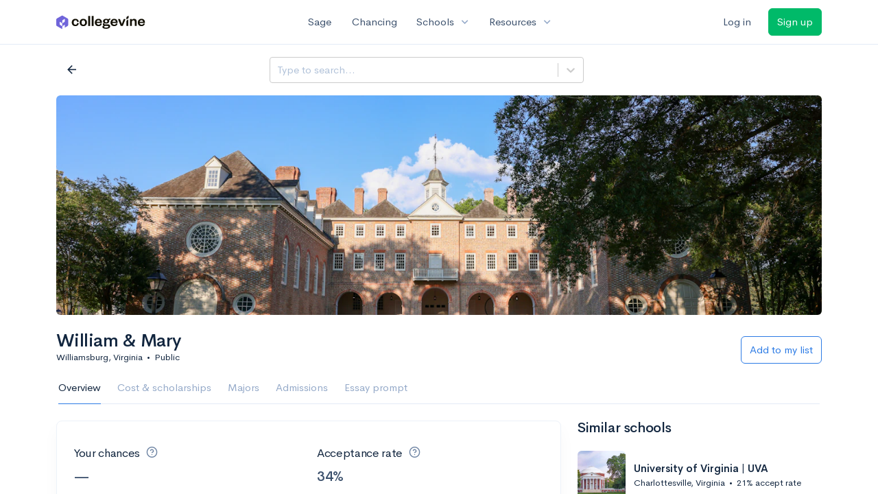

--- FILE ---
content_type: text/html; charset=utf-8
request_url: https://www.collegevine.com/schools/hub/school-list/map/college-of-william-mary-william-mary
body_size: 17582
content:
<!DOCTYPE html>
<html class='h-100' lang='en'>
<head>


<meta content='text/html; charset=UTF-8' http-equiv='Content-Type'>
<meta content='width=device-width, initial-scale=1' name='viewport'>
<meta content='CollegeVine' name='apple-mobile-web-app-title'>
<link href='https://d28hdetl1q8yl2.cloudfront.net/img/favicon-32x32.png' rel='icon' sizes='32x32'>
<link href='https://d28hdetl1q8yl2.cloudfront.net/img/favicon-16x16.png' rel='icon' sizes='16x16'>
<link href='https://d28hdetl1q8yl2.cloudfront.net/img/favicon-64x64.png' rel='icon' sizes='64x64'>
<link href='https://d28hdetl1q8yl2.cloudfront.net/img/favicon-128x128.png' rel='icon' sizes='128x128'>
<link href='https://d28hdetl1q8yl2.cloudfront.net/img/favicon-180x180.png' rel='icon' sizes='180x180'>
<link href='https://d28hdetl1q8yl2.cloudfront.net/img/apple-touch-icon-120x120.png' rel='apple-touch-icon' sizes='120x120'>
<link href='https://d28hdetl1q8yl2.cloudfront.net/img/apple-touch-icon-152x152.png' rel='apple-touch-icon' sizes='152x152'>
<link href='https://d28hdetl1q8yl2.cloudfront.net/img/apple-touch-icon-167x167.png' rel='apple-touch-icon' sizes='167x167'>
<link href='https://d28hdetl1q8yl2.cloudfront.net/img/apple-touch-icon-180x180.png' rel='apple-touch-icon' sizes='180x180'>
<link href='https://d28hdetl1q8yl2.cloudfront.net/img/apple-touch-icon-512x512.png' rel='apple-touch-icon' sizes='512x512'>

<title>CollegeVine</title>
<meta property="og:title" content="CollegeVine">
<meta property="og:url" content="https://www.collegevine.com/schools/hub/school-list/map/college-of-william-mary-william-mary">
<meta property="og:site_name" content="CollegeVine">
<meta name="twitter:title" content="CollegeVine">
<meta name="twitter:card" content="summary_large_image">
<meta name="twitter:site" content="@collegevine">
<meta name="twitter:domain" content="https://www.collegevine.com">
<link href='https://www.collegevine.com/schools/college-of-william-mary-william-mary' rel='canonical'>
<meta name="csrf-param" content="authenticity_token" />
<meta name="csrf-token" content="6qsbcVpIHVK0XT3tY2S8sxYcs0FTaxgdGrqwm5yToQNNNrdJ8ZVWAVvNEjJljD65lzGq1ZU3e8cDcDox3n8reQ" />

<script>
  ;(function () {
    function hasBrowserRequiredFeatures() {
      try {
        // template literals
        eval("`test`")
  
        // classes
        eval("class Foo {}")
  
        // arrow functions
        eval("const increment = x => x + 1")
      } catch (error) {
        return false
      }
  
      // performance API
      if (
        typeof performance === "undefined" ||
        typeof performance.clearMeasures !== "function"
      ) {
        return false
      }
  
      return true
    }
  
    // Set flag for unsupported browsers to be later reported to Heap since
    // it hasn’t been loaded at this point:
    const isSupportedBrowser = hasBrowserRequiredFeatures()
    window.CV = window.CV || {}
    window.CV.hasUnsupportedBrowser = !isSupportedBrowser
    window.CV.sentryAttributionKey = null
  
    window.sentryOnLoad = () => {
      if (!isSupportedBrowser) {
        if (
          typeof console !== "undefined" &&
          typeof console.warn === "function"
        ) {
          console.warn(
            "Error reporting disabled. This browser is not officially supported."
          )
        }
        return
      }
  
      Sentry.init({
        release: "app-frontend@7f5420cd22c9fc1112b0ae673afb7a76cdc8965f",
        // Only track errors from JavaScript we serve
        allowUrls: [/collegevine\.com/, /d28hdetl1q8yl2\.cloudfront\.net/],
        beforeSend: (event, hint) => {
          const exception = hint.originalException
  
          // If the __sentryFingerprint field of the underlying exception is
          // defined, use it as the fingerprint for the Sentry issue.
          if (exception && exception.__sentryFingerprint) {
            event.fingerprint = [exception.__sentryFingerprint]
          }
  
          return event
        },
      })
  
      if (CV.sentryAttributionKey) {
        Sentry.setContext("attribution", { key: CV.sentryAttributionKey })
        Sentry.setTag("attribution", CV.sentryAttributionKey)
      }
    }
  })()
</script>
<script crossorigin='anonymous' src='https://js.sentry-cdn.com/4d42713cd70d4bb0973933789bbaede8.min.js'></script>


<!-- Google Consent Mode -->
<script>
  window.dataLayer = window.dataLayer || [];
  function gtag(){dataLayer.push(arguments);}
  gtag("consent", "default", {
    ad_storage: "denied",
    analytics_storage: "denied",
    ad_user_data: "denied",
    ad_personalization: "denied",
    wait_for_update: 500
  });
  gtag("set", "ads_data_redaction", true);
</script>
<!-- Osano -->
<script src='https://cmp.osano.com/Azyzp2TvnpgtM3kbz/02dc74f6-748a-4d06-aae6-1dda988cd583/osano.js'></script>

<!-- Google tag (gtag.js) -->
<script async src='https://www.googletagmanager.com/gtag/js?id=G-KT9ZYXLWZ5'></script>
<script>
  window.dataLayer = window.dataLayer || [];
  function gtag(){dataLayer.push(arguments);}
  gtag('js', new Date());
  
  gtag('config', 'G-KT9ZYXLWZ5');
</script>

<script>
  performance.mark('css:start')
  performance.mark('css:lib:start')
</script>
<link rel="preload stylesheet" href="https://d28hdetl1q8yl2.cloudfront.net/assets/select2/select2.min-15d6ad4dfdb43d0affad683e70029f97a8f8fc8637a28845009ee0542dccdf81.css" as="style" />
<link rel="preload stylesheet" href="https://d28hdetl1q8yl2.cloudfront.net/theme/fonts/feather/feather.min.css" as="style" />
<link rel="preload stylesheet" href="https://d28hdetl1q8yl2.cloudfront.net/theme/css/theme.min.css" as="style" />
<link rel="stylesheet" href="https://cdn.jsdelivr.net/npm/katex@0.16.9/dist/katex.min.css" />
<link rel="preload stylesheet" href="https://d28hdetl1q8yl2.cloudfront.net/assets/app-2fd5a5547831257f8f2cc284019cff51d6b2ee61d19988ee71560bfda5cc31c1.css" as="style" />
<link as='font' crossorigin='anonymous' href='https://d28hdetl1q8yl2.cloudfront.net/material-symbols.20250124.woff2' rel='preload'>
<style>
  @font-face {
    font-family: 'Material Symbols Outlined';
    font-style: normal;
    font-display: block;
    src: url(https://d28hdetl1q8yl2.cloudfront.net/material-symbols.20250124.woff2);
  }
</style>

<link rel="stylesheet" href="https://d28hdetl1q8yl2.cloudfront.net/assets/react-carousel/style-69dbb724412f5f94c8d029a7fb77e9b4fe56b30269c0da9eed2193be3a996b7f.css" defer="defer" />
<link rel="stylesheet" href="https://d28hdetl1q8yl2.cloudfront.net/assets/react-calendar-ca0e0eff047f2ba727d063d3bf3addde3a4bbad240b151d1394288c38746c5d8.css" defer="defer" />

<script>
  performance.mark('css:lib:end')
</script>
<script>
  performance.mark('css:pageStyles:start')
</script>
<link as='fetch' crossorigin='anonymous' href='https://d28hdetl1q8yl2.cloudfront.net/schools/hub/data/static/56693f397a14b508d6cff14a1a62884389711690fad73c9fc13a710552842f19' rel='preload'>
<link as='fetch' crossOrigin='anonymous' href='/schools/hub/data/recommended-schools' rel='preload'>
<link rel="stylesheet" href="https://d28hdetl1q8yl2.cloudfront.net/theme-landing/libs/flickity/dist/flickity.min.css" />
<link rel="stylesheet" href="https://api.mapbox.com/mapbox-gl-js/v1.8.1/mapbox-gl.css" />
<link rel="stylesheet" href="https://api.mapbox.com/mapbox-gl-js/plugins/mapbox-gl-geocoder/v4.4.2/mapbox-gl-geocoder.css" />

<script>
  performance.mark('css:pageStyles:end')
</script>
<script>
  performance.mark('css:end')
</script>
<script>
  ;(function () {
    function hasBrowserRequiredFeatures() {
      try {
        // template literals
        eval("`test`")
  
        // classes
        eval("class Foo {}")
  
        // arrow functions
        eval("const increment = x => x + 1")
      } catch (error) {
        return false
      }
  
      // performance API
      if (
        typeof performance === "undefined" ||
        typeof performance.clearMeasures !== "function"
      ) {
        return false
      }
  
      return true
    }
  
    // Set flag for unsupported browsers to be later reported to Heap since
    // it hasn’t been loaded at this point:
    const isSupportedBrowser = hasBrowserRequiredFeatures()
    window.CV = window.CV || {}
    window.CV.hasUnsupportedBrowser = !isSupportedBrowser
    window.CV.sentryAttributionKey = null
  
    window.sentryOnLoad = () => {
      if (!isSupportedBrowser) {
        if (
          typeof console !== "undefined" &&
          typeof console.warn === "function"
        ) {
          console.warn(
            "Error reporting disabled. This browser is not officially supported."
          )
        }
        return
      }
  
      Sentry.init({
        release: "app-frontend@7f5420cd22c9fc1112b0ae673afb7a76cdc8965f",
        // Only track errors from JavaScript we serve
        allowUrls: [/collegevine\.com/, /d28hdetl1q8yl2\.cloudfront\.net/],
        beforeSend: (event, hint) => {
          const exception = hint.originalException
  
          // If the __sentryFingerprint field of the underlying exception is
          // defined, use it as the fingerprint for the Sentry issue.
          if (exception && exception.__sentryFingerprint) {
            event.fingerprint = [exception.__sentryFingerprint]
          }
  
          return event
        },
      })
  
      if (CV.sentryAttributionKey) {
        Sentry.setContext("attribution", { key: CV.sentryAttributionKey })
        Sentry.setTag("attribution", CV.sentryAttributionKey)
      }
    }
  })()
</script>
<script crossorigin='anonymous' src='https://js.sentry-cdn.com/4d42713cd70d4bb0973933789bbaede8.min.js'></script>


<script>
  window.CV = window.CV || {}
  window.CV.featureFlags = {}
  window.CV.trackedFeatureFlags = {
    "ff_mkt_795_ai_menu_button": true,
    "ff_uaq_487_ivy_notification_conversation": false,
    "ff_uaq_549_new_ivy_onboarding_experience": true,
    "ff_uaq_750_ivy_tutor_copy": "Free help",
    "ff_uaq_752_add_modal_after_ivy_tutor_landing": true,
    "ff_app_13500_cookie_consent_management": "osano",
    "ff_rcr_2453_ask_for_shorelight_phone_number_earlier": false,
    "ff_rcr_2353_enable_shorelight": false,
    "ff_app_13805_mobile_push_notifications_contextual": true,
    "ff_app_18741_ai_tastemaker_request_human_review": 1,
    "ff_app_18969_brag_sheet_student_conversion": "obvious",
    "ff_app_20988_landing_page_student_banner": true
  }
  
  CV.isMobileDevice = false
  CV.mobileApp = {
    manifest: null,
    isStartup: false,
    pushPermissionRequestMode: null,
  }
  
  CV.deviceCategory = "desktop"
  CV.page = {
    type: "app",
    blog: {
      slug: null,
      categories: null,
    }
  }
</script>
<script>
  !function(){var analytics=window.analytics=window.analytics||[];if(!analytics.initialize)if(analytics.invoked)window.console&&console.error&&console.error("Segment snippet included twice.");else{analytics.invoked=!0;analytics.methods=["trackSubmit","trackClick","trackLink","trackForm","pageview","identify","reset","group","track","ready","alias","debug","page","once","off","on","addSourceMiddleware","addIntegrationMiddleware","setAnonymousId","addDestinationMiddleware"];analytics.factory=function(e){return function(){var t=Array.prototype.slice.call(arguments);t.unshift(e);analytics.push(t);return analytics}};for(var e=0;e<analytics.methods.length;e++){var key=analytics.methods[e];analytics[key]=analytics.factory(key)}analytics.load=function(key,e){var t=document.createElement("script");t.type="text/javascript";t.async=!0;t.src="https://cdn.segment.com/analytics.js/v1/" + key + "/analytics.min.js";var n=document.getElementsByTagName("script")[0];n.parentNode.insertBefore(t,n);analytics._loadOptions=e};analytics._writeKey='rWXWySxnrfE3LkUSGnjwjOOc2hsfLtaC';;analytics.SNIPPET_VERSION="4.15.3";
  analytics.load('rWXWySxnrfE3LkUSGnjwjOOc2hsfLtaC');
  }}();
</script>
<script src="https://d28hdetl1q8yl2.cloudfront.net/assets/tracking-fa9713c983199b4698597ef97cb4bc9b49f5a33564ac751a6aa1bc959067ded0.js"></script>
<script>
  if (CV.tracking) {
    CV.tracking.pageView()
  }
</script>
<script>
  if (CV.currentUser) {
    
    if (CV.tracking) {
      CV.tracking.identify(CV.currentUser.cvid)
    }
  }
</script>




</head>
<body class='h-100 d-flex flex-column overflow-y-hidden '>
<a aria-label='Skip to main content' class='skip-to-main-content visuallyhidden focusable' href='#skip-to-main' tabindex='0'>Skip to main content</a>


<nav class='bg-white navbar navbar-light navbar-user navbar-expand-md py-3 px-1 px-md-3'>
<div class='d-flex align-items-center justify-content-between flex-grow-1 px-3 container'>
<div class='d-flex align-items-center'>
<a href='/'>
<img class="img-fluid" alt="CollegeVine home" src="https://d28hdetl1q8yl2.cloudfront.net/img/cv-logo-lilac.svg" />
</a>

</div>
<div class='d-flex align-items-center justify-content-around bg-white'>
<a class='text-gray-800 text-nowrap px-3 mx-1' href='https://www.collegevine.com/sage'>
Sage
</a>
<a class='text-gray-800 text-nowrap px-3 mx-1' href='https://www.collegevine.com/admissions-calculator'>
Chancing
</a>
<div class='dropdown'>
<button class='btn btn-link py-0 px-3 text-gray-800 d-flex align-items-center justify-content-between dropdown-toggle'>
<div class='text-nowrap'>Schools</div>
<div class='material-symbol ms-2 ml-2 large text-muted'>expand_more</div>
</button>
<div class='dropdown-menu z-index-popover'>
<a class='text-gray-800 text-nowrap dropdown-item' href='https://www.collegevine.com/schools/hub/all'>Explore Colleges</a>
<a class='text-gray-800 text-nowrap dropdown-item' href='https://www.collegevine.com/college-lists-and-rankings'>Rankings</a>
</div>
</div>
<div class='dropdown'>
<button class='btn btn-link py-0 px-3 text-gray-800 d-flex align-items-center justify-content-between dropdown-toggle'>
<div class='text-nowrap'>Resources</div>
<div class='material-symbol ms-2 ml-2 large text-muted'>expand_more</div>
</button>
<div class='dropdown-menu z-index-popover'>
<a class='text-gray-800 text-nowrap dropdown-item' href='https://www.collegevine.com/ai/homework-help'>Homework Help</a>
<a class='text-gray-800 text-nowrap dropdown-item' href='https://www.collegevine.com/faq'>Expert FAQ</a>
<a class='text-gray-800 text-nowrap dropdown-item' href='https://www.collegevine.com/guidance'>Blog Articles</a>
<a class='text-gray-800 text-nowrap dropdown-item' href='https://blog.collegevine.com/category/essays/essay-guides-2023-24/'>Essay Guides</a>
<a class='text-gray-800 text-nowrap dropdown-item' href='https://www.collegevine.com/livestreams'>Livestreams</a>
<a class='text-gray-800 text-nowrap dropdown-item' href='https://www.collegevine.com/monthly-scholarships'>Scholarships</a>
<a class='text-gray-800 text-nowrap dropdown-item' href='https://www.collegevine.com/communities/feed'>Community</a>
<a class='text-gray-800 text-nowrap dropdown-item' href='https://www.collegevine.com/essays/review'>Peer essay review</a>
</div>
</div>
</div>

<div class='d-flex align-items-center'>
<form class="my-0" method="post" action="https://www.collegevine.com/users/auth/auth0?screen_hint=login"><button class="navbar-btn btn btn-link text-gray-800 mr-3 me-3" id="navbarLogin" type="submit">Log in</button><input type="hidden" name="authenticity_token" value="YSDUTJZQ-mgGGdJAKDH5GqLA-Z0boHEoFnxhdJNHD6M8aH7eSS1VmjPDWXsxLkKSV1HzImn-eB3cZPGnzIehKg" /></form>
<form class="my-0" method="post" action="https://www.collegevine.com/users/auth/auth0?screen_hint=signUp"><button class="navbar-btn btn btn-success" id="signup" type="submit">Sign up</button><input type="hidden" name="authenticity_token" value="OpxCDeybR-RtETJw516zXTmjuTX8ir6Ez_snhMoAjuFn1OifM-boFljLuUv-QQjVzDKzio7Ut7EF47dXlcAgaA" /></form>
</div>
</div>
</nav>

<div class='skip-to-main' id='skip-to-main' tabindex='-1'></div>


<div id="d56c76a2" class=""></div>


<div id="13846f66" class="flex-grow-1 d-flex flex-column overflow-y-hidden"><div class="d-flex overflow-hidden flex-grow-1" data-reactroot=""><div class="d-flex flex-column overflow-hidden flex-grow-1 position-relative"><div class="flex-grow-1 bg-very-light-grey overflow-x-hidden overflow-y-auto t--scroll-container"><div class="position-sticky z-index-fixed d-flex justify-content-between bg-white border-bottom py-3 px-5" style="top:0"><div class="mb-4 mb-md-0 mr-3 my-1 my-md-0" style="width:20em;min-width:15em"><style data-emotion-css="2b097c-container">.css-2b097c-container{position:relative;box-sizing:border-box;}</style><div class=" css-2b097c-container"><style data-emotion-css="yk16xz-control">.css-yk16xz-control{-webkit-align-items:center;-webkit-box-align:center;-ms-flex-align:center;align-items:center;background-color:hsl(0,0%,100%);border-color:hsl(0,0%,80%);border-radius:4px;border-style:solid;border-width:1px;cursor:default;display:-webkit-box;display:-webkit-flex;display:-ms-flexbox;display:flex;-webkit-flex-wrap:wrap;-ms-flex-wrap:wrap;flex-wrap:wrap;-webkit-box-pack:justify;-webkit-justify-content:space-between;-ms-flex-pack:justify;justify-content:space-between;min-height:38px;outline:0 !important;position:relative;-webkit-transition:all 100ms;transition:all 100ms;box-sizing:border-box;}.css-yk16xz-control:hover{border-color:hsl(0,0%,70%);}</style><div class="t--name-search__control css-yk16xz-control"><style data-emotion-css="1hwfws3">.css-1hwfws3{-webkit-align-items:center;-webkit-box-align:center;-ms-flex-align:center;align-items:center;display:-webkit-box;display:-webkit-flex;display:-ms-flexbox;display:flex;-webkit-flex:1;-ms-flex:1;flex:1;-webkit-flex-wrap:wrap;-ms-flex-wrap:wrap;flex-wrap:wrap;padding:2px 8px;-webkit-overflow-scrolling:touch;position:relative;overflow:hidden;box-sizing:border-box;}</style><div class="t--name-search__value-container css-1hwfws3"><style data-emotion-css="8dspav-placeholder">.css-8dspav-placeholder{color:#B1C2D9;margin-left:2px;margin-right:2px;position:absolute;top:50%;-webkit-transform:translateY(-50%);-ms-transform:translateY(-50%);transform:translateY(-50%);box-sizing:border-box;}</style><div class="t--name-search__placeholder css-8dspav-placeholder">Search a school</div><style data-emotion-css="1g6gooi">.css-1g6gooi{margin:2px;padding-bottom:2px;padding-top:2px;visibility:visible;color:hsl(0,0%,20%);box-sizing:border-box;}</style><div class="css-1g6gooi"><div class="t--name-search__input" style="display:inline-block"><input type="text" autoCapitalize="none" autoComplete="off" autoCorrect="off" id="react-select-23-input" spellcheck="false" tabindex="0" value="" aria-autocomplete="list" aria-label="Search a school" style="box-sizing:content-box;width:1px;label:input;background:0;border:0;font-size:inherit;opacity:1;outline:0;padding:0;color:inherit"/><div style="position:absolute;top:0;left:0;visibility:hidden;height:0;overflow:scroll;white-space:pre"></div></div></div></div><style data-emotion-css="1wy0on6">.css-1wy0on6{-webkit-align-items:center;-webkit-box-align:center;-ms-flex-align:center;align-items:center;-webkit-align-self:stretch;-ms-flex-item-align:stretch;align-self:stretch;display:-webkit-box;display:-webkit-flex;display:-ms-flexbox;display:flex;-webkit-flex-shrink:0;-ms-flex-negative:0;flex-shrink:0;box-sizing:border-box;}</style><div class="t--name-search__indicators css-1wy0on6"><style data-emotion-css="1okebmr-indicatorSeparator">.css-1okebmr-indicatorSeparator{-webkit-align-self:stretch;-ms-flex-item-align:stretch;align-self:stretch;background-color:hsl(0,0%,80%);margin-bottom:8px;margin-top:8px;width:1px;box-sizing:border-box;}</style><span class="t--name-search__indicator-separator css-1okebmr-indicatorSeparator"></span><style data-emotion-css="tlfecz-indicatorContainer">.css-tlfecz-indicatorContainer{color:hsl(0,0%,80%);display:-webkit-box;display:-webkit-flex;display:-ms-flexbox;display:flex;padding:8px;-webkit-transition:color 150ms;transition:color 150ms;box-sizing:border-box;}.css-tlfecz-indicatorContainer:hover{color:hsl(0,0%,60%);}</style><div aria-hidden="true" class="t--name-search__indicator t--name-search__dropdown-indicator css-tlfecz-indicatorContainer"><style data-emotion-css="19bqh2r">.css-19bqh2r{display:inline-block;fill:currentColor;line-height:1;stroke:currentColor;stroke-width:0;}</style><svg height="20" width="20" viewBox="0 0 20 20" aria-hidden="true" focusable="false" class="css-19bqh2r"><path d="M4.516 7.548c0.436-0.446 1.043-0.481 1.576 0l3.908 3.747 3.908-3.747c0.533-0.481 1.141-0.446 1.574 0 0.436 0.445 0.408 1.197 0 1.615-0.406 0.418-4.695 4.502-4.695 4.502-0.217 0.223-0.502 0.335-0.787 0.335s-0.57-0.112-0.789-0.335c0 0-4.287-4.084-4.695-4.502s-0.436-1.17 0-1.615z"></path></svg></div></div></div></div></div><div class="bg-gradient-light-grey rounded py-2"> </div></div><div class="container"><div class="d-flex flex-wrap align-items-center justify-content-between mt-3 mb-0 mb-md-4"><div class="dropdown  my-2"><button class="btn btn-link text-body p-0" aria-label="Ranking selector" aria-expanded="false" role="combobox" aria-haspopup="listbox" aria-controls="ranking-selector-dropdown-options"><h1 class="my-2 d-flex align-items-start"><span class="text-left">All colleges</span><span class="material-symbol ml-2 pt-1">expand_more</span></h1></button></div></div><div class="d-flex justify-content-between mb-3"><div class="">1 College</div><div class="d-flex justify-content-end"><div class="dropdown  "><button class="
        dropdown-toggle d-inline-flex align-items-center justify-content-center
         btn btn-link p-0 text-secondary" aria-label="Sort options" aria-expanded="false" role="combobox" aria-haspopup="listbox" aria-controls="school-sort-options-dropdown">Sort by: Name</button></div></div></div><div style="position:relative"><div style="-ms-transform:translate(0px, 0px);-webkit-transform:translate(0px, 0px);transform:translate(0px, 0px)"><div><div class="pb-4"><div class="card mb-0 t--list-row t--school-fefccd1d-6b12-4ce5-96f6-4907cef0addc"><div class="card-body row"><div class="col-12 col-sm-auto mb-5 mb-sm-0 d-flex flex-column flex-sm-row align-items-stretch"><div class="m-n4 overflow-hidden position-relative rounded-left" style="width:170px"><img class="position-absolute" src="https://collegevine.imgix.net/fefccd1d-6b12-4ce5-96f6-4907cef0addc.jpg?w=170&amp;h=270&amp;fit=crop&amp;crop=edges&amp;auto=format" srcSet="" style="left:calc(50% - 85px);top:calc(50% - 135px)" alt="" sizes=""/></div></div><div class="col-12 col-sm ml-sm-4 pt-3 pt-sm-0"><div class="d-flex align-items-start justify-content-between"><a class="h2 text-body flex-grow-1" href="/schools/hub/all/d/college-of-william-mary-william-mary">William &amp; Mary</a></div><div class="small text-secondary d-flex align-items-center"><div class="t--location">Williamsburg, VA</div><div class="mx-2">•</div>Public</div><div class="row "><div class="col-6"><div class="mt-3 d-flex align-items-center "><strong class="t--acceptance-rate">34%</strong><span class="ml-3">Acceptance rate</span></div></div><div class="col-6"><div class="mt-3 d-flex align-items-center "><strong class="t--gpa">3.86</strong><span class="ml-3">Avg GPA</span></div></div><div class="col-6"><div class="mt-3 d-flex align-items-center "><strong class="t--cost">$69K</strong><span class="ml-3">Cost</span></div></div><div class="col-6"><div class="mt-3 d-flex align-items-center "><strong class="t--total-undergrads">7K</strong><span class="ml-3">Undergrads</span></div></div></div><div class="d-flex justify-content-between align-items-center mt-4"><a class="btn btn-link p-0" aria-label="Calculate my chances for William &amp; Mary" href="/admissions-calculator">Calculate my chances</a><div class=""><form class="d-inline" method="post" action="/users/auth/auth0?origin=%2Fschools%2Fhub%2Fschool-list%2Fmap%2Fcollege-of-william-mary-william-mary&amp;screen_hint=signUp" target=""><button class="d-flex btn btn-outline-primary" type="submit"><div class="d-flex align-items-center mr-2"><i class="fe fe-heart"></i><div class="d-none d-md-block ml-2">Add to list</div></div></button><input type="hidden" class="" name="authenticity_token" value=""/></form></div></div></div></div></div></div></div></div></div></div></div><div class="d-flex flex-column position-absolute-fullsize overflow-y-auto overflow-x-hidden z-index-modal bg-white t--focused-school"><div class="container"><div class="header mb-3 mx-n3 mx-md-0"><div class="row pr-3 my-3"><div class="col pr-0"><button class="btn btn-link mt-2 text-dark d-flex align-items-center px-3 t--close-focused-school" aria-label="Go back"><span class="material-symbol large">arrow_back</span></button></div><div class="col-10 col-lg-5 py-2 mr-lg-0 pl-0"><style data-emotion-css="2b097c-container">.css-2b097c-container{position:relative;box-sizing:border-box;}</style><div class=" css-2b097c-container"><style data-emotion-css="yk16xz-control">.css-yk16xz-control{-webkit-align-items:center;-webkit-box-align:center;-ms-flex-align:center;align-items:center;background-color:hsl(0,0%,100%);border-color:hsl(0,0%,80%);border-radius:4px;border-style:solid;border-width:1px;cursor:default;display:-webkit-box;display:-webkit-flex;display:-ms-flexbox;display:flex;-webkit-flex-wrap:wrap;-ms-flex-wrap:wrap;flex-wrap:wrap;-webkit-box-pack:justify;-webkit-justify-content:space-between;-ms-flex-pack:justify;justify-content:space-between;min-height:38px;outline:0 !important;position:relative;-webkit-transition:all 100ms;transition:all 100ms;box-sizing:border-box;}.css-yk16xz-control:hover{border-color:hsl(0,0%,70%);}</style><div class=" css-yk16xz-control"><style data-emotion-css="1hwfws3">.css-1hwfws3{-webkit-align-items:center;-webkit-box-align:center;-ms-flex-align:center;align-items:center;display:-webkit-box;display:-webkit-flex;display:-ms-flexbox;display:flex;-webkit-flex:1;-ms-flex:1;flex:1;-webkit-flex-wrap:wrap;-ms-flex-wrap:wrap;flex-wrap:wrap;padding:2px 8px;-webkit-overflow-scrolling:touch;position:relative;overflow:hidden;box-sizing:border-box;}</style><div class=" css-1hwfws3"><style data-emotion-css="8dspav-placeholder">.css-8dspav-placeholder{color:#B1C2D9;margin-left:2px;margin-right:2px;position:absolute;top:50%;-webkit-transform:translateY(-50%);-ms-transform:translateY(-50%);transform:translateY(-50%);box-sizing:border-box;}</style><div class=" css-8dspav-placeholder">Type to search</div><style data-emotion-css="1g6gooi">.css-1g6gooi{margin:2px;padding-bottom:2px;padding-top:2px;visibility:visible;color:hsl(0,0%,20%);box-sizing:border-box;}</style><div class="css-1g6gooi"><div class="" style="display:inline-block"><input type="text" autoCapitalize="none" autoComplete="off" autoCorrect="off" id="react-select-school-jump-bar-input" spellcheck="false" tabindex="0" value="" aria-autocomplete="list" aria-label="Search school" style="box-sizing:content-box;width:1px;label:input;background:0;border:0;font-size:inherit;opacity:1;outline:0;padding:0;color:inherit"/><div style="position:absolute;top:0;left:0;visibility:hidden;height:0;overflow:scroll;white-space:pre"></div></div></div></div><style data-emotion-css="1wy0on6">.css-1wy0on6{-webkit-align-items:center;-webkit-box-align:center;-ms-flex-align:center;align-items:center;-webkit-align-self:stretch;-ms-flex-item-align:stretch;align-self:stretch;display:-webkit-box;display:-webkit-flex;display:-ms-flexbox;display:flex;-webkit-flex-shrink:0;-ms-flex-negative:0;flex-shrink:0;box-sizing:border-box;}</style><div class=" css-1wy0on6"><style data-emotion-css="at12u2-loadingIndicator">.css-at12u2-loadingIndicator{color:hsl(0,0%,80%);display:-webkit-box;display:-webkit-flex;display:-ms-flexbox;display:flex;padding:8px;-webkit-transition:color 150ms;transition:color 150ms;-webkit-align-self:center;-ms-flex-item-align:center;align-self:center;font-size:4px;line-height:1;margin-right:4px;text-align:center;vertical-align:middle;box-sizing:border-box;}</style><div aria-hidden="true" class=" css-at12u2-loadingIndicator"><style data-emotion-css="4dz72r animation-stj4i2">.css-4dz72r{-webkit-animation:animation-stj4i2 1s ease-in-out 0ms infinite;animation:animation-stj4i2 1s ease-in-out 0ms infinite;background-color:currentColor;border-radius:1em;display:inline-block;height:1em;vertical-align:top;width:1em;}@-webkit-keyframes animation-stj4i2{0%,80%,100%{opacity:0;}40%{opacity:1;}}@keyframes animation-stj4i2{0%,80%,100%{opacity:0;}40%{opacity:1;}}</style><span class="css-4dz72r"></span><style data-emotion-css="1f06n0c animation-stj4i2">.css-1f06n0c{-webkit-animation:animation-stj4i2 1s ease-in-out 160ms infinite;animation:animation-stj4i2 1s ease-in-out 160ms infinite;background-color:currentColor;border-radius:1em;display:inline-block;margin-left:1em;height:1em;vertical-align:top;width:1em;}@-webkit-keyframes animation-stj4i2{0%,80%,100%{opacity:0;}40%{opacity:1;}}@keyframes animation-stj4i2{0%,80%,100%{opacity:0;}40%{opacity:1;}}</style><span class="css-1f06n0c"></span><style data-emotion-css="1lqdfpi animation-stj4i2">.css-1lqdfpi{-webkit-animation:animation-stj4i2 1s ease-in-out 320ms infinite;animation:animation-stj4i2 1s ease-in-out 320ms infinite;background-color:currentColor;border-radius:1em;display:inline-block;margin-left:1em;height:1em;vertical-align:top;width:1em;}@-webkit-keyframes animation-stj4i2{0%,80%,100%{opacity:0;}40%{opacity:1;}}@keyframes animation-stj4i2{0%,80%,100%{opacity:0;}40%{opacity:1;}}</style><span class="css-1lqdfpi"></span></div><style data-emotion-css="1okebmr-indicatorSeparator">.css-1okebmr-indicatorSeparator{-webkit-align-self:stretch;-ms-flex-item-align:stretch;align-self:stretch;background-color:hsl(0,0%,80%);margin-bottom:8px;margin-top:8px;width:1px;box-sizing:border-box;}</style><span class=" css-1okebmr-indicatorSeparator"></span><style data-emotion-css="tlfecz-indicatorContainer">.css-tlfecz-indicatorContainer{color:hsl(0,0%,80%);display:-webkit-box;display:-webkit-flex;display:-ms-flexbox;display:flex;padding:8px;-webkit-transition:color 150ms;transition:color 150ms;box-sizing:border-box;}.css-tlfecz-indicatorContainer:hover{color:hsl(0,0%,60%);}</style><div aria-hidden="true" class=" css-tlfecz-indicatorContainer"><style data-emotion-css="19bqh2r">.css-19bqh2r{display:inline-block;fill:currentColor;line-height:1;stroke:currentColor;stroke-width:0;}</style><svg height="20" width="20" viewBox="0 0 20 20" aria-hidden="true" focusable="false" class="css-19bqh2r"><path d="M4.516 7.548c0.436-0.446 1.043-0.481 1.576 0l3.908 3.747 3.908-3.747c0.533-0.481 1.141-0.446 1.574 0 0.436 0.445 0.408 1.197 0 1.615-0.406 0.418-4.695 4.502-4.695 4.502-0.217 0.223-0.502 0.335-0.787 0.335s-0.57-0.112-0.789-0.335c0 0-4.287-4.084-4.695-4.502s-0.436-1.17 0-1.615z"></path></svg></div></div></div></div></div><div class="col"></div></div><div class="position-relative mx-3 mx-lg-0"><div class="d-md-none"><img class="rounded" src="https://collegevine.imgix.net/fefccd1d-6b12-4ce5-96f6-4907cef0addc.jpg?fit=crop&amp;crop=edges&amp;auto=format" srcSet="https://collegevine.imgix.net/fefccd1d-6b12-4ce5-96f6-4907cef0addc.jpg?fit=crop&amp;crop=edges&amp;auto=format&amp;w=640 640w,https://collegevine.imgix.net/fefccd1d-6b12-4ce5-96f6-4907cef0addc.jpg?fit=crop&amp;crop=edges&amp;auto=format&amp;w=742 742w,https://collegevine.imgix.net/fefccd1d-6b12-4ce5-96f6-4907cef0addc.jpg?fit=crop&amp;crop=edges&amp;auto=format&amp;w=861 861w,https://collegevine.imgix.net/fefccd1d-6b12-4ce5-96f6-4907cef0addc.jpg?fit=crop&amp;crop=edges&amp;auto=format&amp;w=998 998w,https://collegevine.imgix.net/fefccd1d-6b12-4ce5-96f6-4907cef0addc.jpg?fit=crop&amp;crop=edges&amp;auto=format&amp;w=1158 1158w,https://collegevine.imgix.net/fefccd1d-6b12-4ce5-96f6-4907cef0addc.jpg?fit=crop&amp;crop=edges&amp;auto=format&amp;w=1344 1344w,https://collegevine.imgix.net/fefccd1d-6b12-4ce5-96f6-4907cef0addc.jpg?fit=crop&amp;crop=edges&amp;auto=format&amp;w=1559 1559w,https://collegevine.imgix.net/fefccd1d-6b12-4ce5-96f6-4907cef0addc.jpg?fit=crop&amp;crop=edges&amp;auto=format&amp;w=1808 1808w,https://collegevine.imgix.net/fefccd1d-6b12-4ce5-96f6-4907cef0addc.jpg?fit=crop&amp;crop=edges&amp;auto=format&amp;w=2098 2098w,https://collegevine.imgix.net/fefccd1d-6b12-4ce5-96f6-4907cef0addc.jpg?fit=crop&amp;crop=edges&amp;auto=format&amp;w=2433 2433w,https://collegevine.imgix.net/fefccd1d-6b12-4ce5-96f6-4907cef0addc.jpg?fit=crop&amp;crop=edges&amp;auto=format&amp;w=2823 2823w,https://collegevine.imgix.net/fefccd1d-6b12-4ce5-96f6-4907cef0addc.jpg?fit=crop&amp;crop=edges&amp;auto=format&amp;w=3275 3275w,https://collegevine.imgix.net/fefccd1d-6b12-4ce5-96f6-4907cef0addc.jpg?fit=crop&amp;crop=edges&amp;auto=format&amp;w=3799 3799w,https://collegevine.imgix.net/fefccd1d-6b12-4ce5-96f6-4907cef0addc.jpg?fit=crop&amp;crop=edges&amp;auto=format&amp;w=4406 4406w,https://collegevine.imgix.net/fefccd1d-6b12-4ce5-96f6-4907cef0addc.jpg?fit=crop&amp;crop=edges&amp;auto=format&amp;w=5112 5112w,https://collegevine.imgix.net/fefccd1d-6b12-4ce5-96f6-4907cef0addc.jpg?fit=crop&amp;crop=edges&amp;auto=format&amp;w=5120 5120w" style="height:15rem;width:100%;object-fit:cover" alt="" sizes=""/></div><div class="d-none d-md-block"><img class="rounded" src="https://collegevine.imgix.net/fefccd1d-6b12-4ce5-96f6-4907cef0addc.jpg?fit=crop&amp;crop=edges&amp;auto=format" srcSet="https://collegevine.imgix.net/fefccd1d-6b12-4ce5-96f6-4907cef0addc.jpg?fit=crop&amp;crop=edges&amp;auto=format&amp;w=640 640w,https://collegevine.imgix.net/fefccd1d-6b12-4ce5-96f6-4907cef0addc.jpg?fit=crop&amp;crop=edges&amp;auto=format&amp;w=742 742w,https://collegevine.imgix.net/fefccd1d-6b12-4ce5-96f6-4907cef0addc.jpg?fit=crop&amp;crop=edges&amp;auto=format&amp;w=861 861w,https://collegevine.imgix.net/fefccd1d-6b12-4ce5-96f6-4907cef0addc.jpg?fit=crop&amp;crop=edges&amp;auto=format&amp;w=998 998w,https://collegevine.imgix.net/fefccd1d-6b12-4ce5-96f6-4907cef0addc.jpg?fit=crop&amp;crop=edges&amp;auto=format&amp;w=1158 1158w,https://collegevine.imgix.net/fefccd1d-6b12-4ce5-96f6-4907cef0addc.jpg?fit=crop&amp;crop=edges&amp;auto=format&amp;w=1344 1344w,https://collegevine.imgix.net/fefccd1d-6b12-4ce5-96f6-4907cef0addc.jpg?fit=crop&amp;crop=edges&amp;auto=format&amp;w=1559 1559w,https://collegevine.imgix.net/fefccd1d-6b12-4ce5-96f6-4907cef0addc.jpg?fit=crop&amp;crop=edges&amp;auto=format&amp;w=1808 1808w,https://collegevine.imgix.net/fefccd1d-6b12-4ce5-96f6-4907cef0addc.jpg?fit=crop&amp;crop=edges&amp;auto=format&amp;w=2098 2098w,https://collegevine.imgix.net/fefccd1d-6b12-4ce5-96f6-4907cef0addc.jpg?fit=crop&amp;crop=edges&amp;auto=format&amp;w=2433 2433w,https://collegevine.imgix.net/fefccd1d-6b12-4ce5-96f6-4907cef0addc.jpg?fit=crop&amp;crop=edges&amp;auto=format&amp;w=2823 2823w,https://collegevine.imgix.net/fefccd1d-6b12-4ce5-96f6-4907cef0addc.jpg?fit=crop&amp;crop=edges&amp;auto=format&amp;w=3275 3275w,https://collegevine.imgix.net/fefccd1d-6b12-4ce5-96f6-4907cef0addc.jpg?fit=crop&amp;crop=edges&amp;auto=format&amp;w=3799 3799w,https://collegevine.imgix.net/fefccd1d-6b12-4ce5-96f6-4907cef0addc.jpg?fit=crop&amp;crop=edges&amp;auto=format&amp;w=4406 4406w,https://collegevine.imgix.net/fefccd1d-6b12-4ce5-96f6-4907cef0addc.jpg?fit=crop&amp;crop=edges&amp;auto=format&amp;w=5112 5112w,https://collegevine.imgix.net/fefccd1d-6b12-4ce5-96f6-4907cef0addc.jpg?fit=crop&amp;crop=edges&amp;auto=format&amp;w=5120 5120w" style="height:20rem;width:100%;object-fit:cover" alt="" sizes=""/></div></div><div class="container px-lg-0"><div class="pb-0 pb-md-3"><div class="row align-items-end mt-4"><div class="col mb-3"><div class="row align-items-center"><div class="col-auto"><h1 class="header-title">William &amp; Mary</h1></div></div><div class="row"><div class="col small">Williamsburg, Virginia<span class="mx-2">•</span>Public</div></div></div><div class="col-12 col-lg-auto my-0 mb-lg-3"><div class="row no-gutters g-0 align-items-center"><div class="col-12 col-lg-auto"><form class="d-inline" method="post" action="/users/auth/auth0?origin=%2Fschools%2Fhub%2Fschool-list%2Fmap%2Fcollege-of-william-mary-william-mary&amp;screen_hint=signUp" target=""><button class="btn btn-outline-primary btn-block" type="submit">Add to my list</button><input type="hidden" class="" name="authenticity_token" value=""/></form></div></div></div></div><div class="row border-bottom mx-1"><div class="col col-lg-auto mt-3 mt-lg-0 px-0"><ul class="nav nav-tabs overflow-visible border-bottom-0 "><li class="nav-item text-nowrap"><a class="cursor-pointer py-3 nav-link t--sdp-tab-Overview active" href="/schools/college-of-william-mary-william-mary">Overview</a></li><li class="nav-item text-nowrap"><a class="cursor-pointer py-3 nav-link t--sdp-tab-Finances" href="/schools/college-of-william-mary-william-mary/finances">Cost &amp; scholarships</a></li><li class="nav-item text-nowrap"><a class="cursor-pointer py-3 nav-link t--sdp-tab-Majors" href="/schools/college-of-william-mary-william-mary/majors">Majors</a></li><li class="nav-item text-nowrap"><a class="cursor-pointer py-3 nav-link t--sdp-tab-Admission_Requirements" href="/schools/college-of-william-mary-william-mary/admission-requirements">Admissions</a></li><li class="nav-item text-nowrap"><a class="cursor-pointer py-3 nav-link t--sdp-tab-Essay_Prompts" href="/schools/college-of-william-mary-william-mary/essay-prompts">Essay prompt</a></li></ul></div></div></div></div></div><div class="row t--wide-overview"><div class="col-12 col-md-8"><div class="card t--overview"><div class="card-body"><div class="row align-items-center mb-3"><div class="col-12 col-lg-6 py-3 my-auto"><h3 class="font-weight-normal fw-normal"><span class="mr-1">Your chances</span><span class="d-inline-flex align-items-center text-secondary text-secondary ml-2"><i class="d-inline-block fe fe-help-circle "></i></span></h3><h2 class="text-gray-800 mb-0">—</h2></div><div class="col-12 col-lg-6 py-3 my-auto"><h3 class="font-weight-normal fw-normal"><span class="mr-1">Acceptance rate</span><span class="d-inline-flex align-items-center text-secondary text-secondary ml-2"><i class="d-inline-block fe fe-help-circle "></i></span></h3><h2 class="text-gray-800 mb-0">34%</h2></div></div><div class="my-3"><strong class="">Public</strong> <!-- -->school<!-- --> in <strong class="">Virginia</strong> with <strong class="">6,900</strong> total undergraduate students </div><div class="my-4"><div class="bg-very-light-grey d-inline-block rounded-pill border small mr-2 mb-2 py-2 px-3">Suburban</div><div class="bg-very-light-grey d-inline-block rounded-pill border small mr-2 mb-2 py-2 px-3">Southeast</div><div class="bg-very-light-grey d-inline-block rounded-pill border small mr-2 mb-2 py-2 px-3">On campus housing</div><div class="bg-very-light-grey d-inline-block rounded-pill border small mr-2 mb-2 py-2 px-3">D1 Basketball</div><div class="bg-very-light-grey d-inline-block rounded-pill border small mr-2 mb-2 py-2 px-3">Colonial Athletic Association</div></div><div class="row mb-3"><div class="col-auto"><i class=" fe large fe-globe"></i></div><div class="col pl-0"><a class="text-body mt-1 d-inline-block" aria-label="wm.edu" href="http://www.wm.edu" target="_blank" rel="noopener">wm.edu</a></div></div><div class="row mb-3"><div class="col-auto"><i class=" fe large fe-map-pin"></i></div><div class="col pl-0"><div class="h-100 d-flex align-items-center">200 Richmond Road, Williamsburg, VA 23187</div></div></div><div class="row mb-3"><div class="col-auto"><i class=" fe large fe-phone"></i></div><div class="col pl-0"><div class="mt-1">(757) 221-4000</div></div></div></div></div><div class="mb-4 spinner-border spinner-border-lg text-primary small" role="status"><div class="sr-only">Loading…</div></div><div class="card t--admission-stats"><div class="card-body"><div class="d-flex mb-4 align-items-center"><h2 class="mb-0 flex-grow-1">Admissions</h2></div><div class="row"><div class="col-12 col-md-6 mb-4"><div class="t--subtitle">Overall acceptance rate<!-- --> <span class="d-inline-flex align-items-center text-secondary text-secondary"><i class="d-inline-block fe fe-help-circle "></i></span></div><div class="x-large mr-1">34%</div></div><div class="col-12 col-md-6 mb-4"><div class="t--subtitle">Yield rate - overall<!-- --> <span class="d-inline-flex align-items-center text-secondary text-secondary"><i class="d-inline-block fe fe-help-circle "></i></span></div><div class="x-large mr-1">27%</div></div></div><div class="mb-4"><h3 class="mb-4">Acceptance rate breakdown</h3><div class="row align-items-center"><div class="col text-nowrap">Women</div><div class="col-auto font-weight-semibold">34%</div></div><hr class=""/><div class="row align-items-center"><div class="col text-nowrap">Men</div><div class="col-auto font-weight-semibold">33%</div></div><hr class=""/></div><h3 class="mb-4">Applicant breakdown</h3><div class="row align-items-center"><div class="col text-nowrap">Total number of applicants</div><div class="col-auto font-weight-semibold">17,799</div></div><hr class=""/><div class="row mb-3"><div class="col">Women: <span class="font-weight-semibold">59%</span></div><div class="col-auto">Men: <span class="font-weight-semibold">41%</span></div></div><div class="progress progress-md bg-warning"><div class="progress-bar" style="width:59%"></div></div><hr class=""/><div class="t--admissions-website"><a class="d-flex align-items-center" aria-label="wm.edu/admission" href="http://www.wm.edu/admission/" target="_blank" rel="noopener"><i class="fe fe-external-link mr-1 large"></i>wm.edu/admission</a></div></div></div><div class="card t--financials-anonymous"><div class="card-body"><h2 class="">Cost &amp; scholarships</h2><div class="card border border-light rounded p-4 mx-2 mb-4"><div class="row"><div class="col-12 col-md mb-2 mb-md-4"><div class="t--subtitle">Your estimated net cost</div><div class="font-weight-bold fw-bold text-secondary x-large">$ ? / year</div></div><div class="col-12 col-md-auto mb-3 mb-md-0"><button class="btn btn-primary px-4 t--estimate-my-cost">Estimate my cost</button></div></div><div class="row"><div class="col-12 mt-2 col-md-6 mt-md-0"><div class="t--subtitle">In-state</div><div class="x-large ">$43,057</div></div><div class="col-12 mt-2 col-md-6 mt-md-0"><div class="t--subtitle">Out-of-state</div><div class="x-large ">$69,326</div></div></div></div><h3 class="mb-3 mt-4">Average net cost after aid <span class="d-inline-flex align-items-center text-secondary text-secondary"><i class="d-inline-block fe fe-help-circle "></i></span></h3><div class="row py-3"><div class="col font-weight-semibold">Income</div><div class="col-auto"><strong class="">Average net cost</strong></div></div><hr class="mt-0"/><div class="mt-4"><div class="row align-items-center"><div class="col text-nowrap">$0–30,000</div><div class="col-auto font-weight-semibold">$2,580</div></div><hr class=""/><div class="row align-items-center"><div class="col text-nowrap">$30,001–48,000</div><div class="col-auto font-weight-semibold">$4,577</div></div><hr class=""/><div class="row align-items-center"><div class="col text-nowrap">$48,001–75,000</div><div class="col-auto font-weight-semibold">$8,405</div></div><hr class=""/><div class="row align-items-center"><div class="col text-nowrap">$75,001–110,000</div><div class="col-auto font-weight-semibold">$19,584</div></div><hr class=""/><div class="row align-items-center"><div class="col text-nowrap">Over $110,000</div><div class="col-auto font-weight-semibold">$35,267</div></div><hr class=""/></div><div class="px-3"><p class="">
      Published costs and averages can be misleading:
      they don’t fully account for your family’s finances (for financial aid)
      or your academic profile (for scholarships).
    </p><p class="font-weight-bold fw-bold mb-2">Want to see your personalized net cost after financial aid and scholarships?</p><div class="d-flex"><form class="d-inline" method="post" action="/users/auth/auth0?origin=%2Fschools%2Fhub%2Fall%2Fd%2Fkankakee-community-college&amp;screen_hint=login" target=""><button class="btn btn-primary px-4 mr-3" type="submit">Log in</button><input type="hidden" class="" name="authenticity_token" value=""/></form><form class="d-inline" method="post" action="/users/auth/auth0?origin=%2Fschools%2Fhub%2Fall%2Fd%2Fkankakee-community-college&amp;screen_hint=signUp" target=""><button class="btn btn-outline-primary px-4" type="submit">Sign up (it&#x27;s free!)</button><input type="hidden" class="" name="authenticity_token" value=""/></form></div></div></div></div><div class="card"><div class="card-body"><div class="d-flex align-items-center justify-content-between mb-4"><h2 class="my-0 mr-3 flex-grow-1">Applications</h2></div><h3 class="mb-4">How to apply</h3><div class="mb-4"><div class="bg-very-light-grey d-inline-block rounded-pill border small mr-2 mb-2 py-2 px-3">Accepts Common App</div><div class="bg-very-light-grey d-inline-block rounded-pill border small mr-2 mb-2 py-2 px-3">Test optional</div><div class="bg-very-light-grey d-inline-block rounded-pill border small mr-2 mb-2 py-2 px-3">Rec letters optional</div><div class="bg-very-light-grey d-inline-block rounded-pill border small mr-2 mb-2 py-2 px-3">Considers class rank</div><div class="bg-very-light-grey d-inline-block rounded-pill border small mr-2 mb-2 py-2 px-3">TOEFL optional (international applicants)</div></div><div class="row mb-4"><div class="col-12 text-nowrap mb1"><div class="d-flex align-items-center mb-4"><h3 class="mr-2 mb-0">Tests typically submitted</h3><span class="d-inline-flex align-items-center text-secondary "><i class="d-inline-block fe fe-help-circle "></i></span></div><div class="">SAT: <span class="font-weight-semibold">51%</span></div><div class="progress progress-md mt-3 mt-2"><div class="progress-bar" style="width:51%"></div></div><hr class=""/><div class="">ACT: <span class="font-weight-semibold">19%</span></div><div class="progress progress-md mt-3"><div class="progress-bar" style="width:19%"></div></div></div></div><div class="d-flex align-items-center"><i class="fe fe-info large pr-2"></i><div class=""> Policies can change. Please confirm by looking at <a class="" aria-label="this school’s website." href="http://www.wm.edu" target="_blank" rel="noopener">this school’s website.</a></div></div></div></div><div class="card t--enrollment"><div class="card-body"><div class="d-flex justify-content-between align-items-center"><h2 class="mb-4 flex-grow-1">Students</h2></div><div class="row"><div class="col"><div class="t--subtitle">First-year enrolled students (full-time) <!-- --> <span class="d-inline-flex align-items-center text-secondary text-secondary"><i class="d-inline-block fe fe-help-circle "></i></span></div><div class="x-large mb-4">1,642</div></div><div class="col"><div class="">Student diversity</div><div class="x-large mb-2">Moderately diverse</div></div></div><div class="row align-items-center"><div class="col text-nowrap"><div class="t--subtitle">4-year graduation rate<!-- --> <span class="d-inline-flex align-items-center text-secondary text-secondary"><i class="d-inline-block fe fe-help-circle "></i></span></div></div><div class="col-auto font-weight-semibold">85%</div></div><hr class=""/><div class="row align-items-center"><div class="col text-nowrap"><div class="t--subtitle">6-year graduation rate<!-- --> <span class="d-inline-flex align-items-center text-secondary text-secondary"><i class="d-inline-block fe fe-help-circle "></i></span></div></div><div class="col-auto font-weight-semibold">91%</div></div><hr class=""/><div class="row align-items-center"><div class="col text-nowrap"><div class="t--subtitle">Retention rate<!-- --> <span class="d-inline-flex align-items-center text-secondary text-secondary"><i class="d-inline-block fe fe-help-circle "></i></span></div></div><div class="col-auto font-weight-semibold">95%</div></div><hr class=""/><div class="row align-items-center"><div class="col text-nowrap">Admission policy</div><div class="col-auto font-weight-semibold">Co-ed</div></div><hr class=""/><div class="row align-items-center"><div class="col text-nowrap"><div class="t--subtitle">International students<!-- --> <span class="d-inline-flex align-items-center text-secondary text-secondary"><i class="d-inline-block fe fe-help-circle "></i></span></div></div><div class="col-auto font-weight-semibold">7%</div></div><hr class=""/><h3 class="mt-4">Enrolled breakdown by gender</h3><div class="row mt-4"><div class="col"><span class="">Women: </span><strong class="ml-2">59%</strong></div><div class="col-auto"><span class="">Men: </span><strong class="ml-2">41%</strong></div></div><div class="progress progress-md bg-warning mt-3"><div class="progress-bar" style="width:59%"></div></div><div class=""><h3 class="mt-5 mb-0">Race &amp; ethnicity diversity</h3><span class="small">Among domestic students</span><div class="ml-4"></div><div class="row align-items-center justify-content-center"><div class="col-12 text-center col-md mb-3 mb-md-0"><div class="bg-very-light-grey py-4"><svg class="my-3" viewBox="-160 -160 320 320" width="200" height="200"><path class="" d=" M 150 0 A 150 150 0 0 0 130 -75 L 52 -30 A 60 60 0 0 1 60 0 Z" fill="#FF5879" stroke="white" stroke-width="1"></path><path class="" d=" M 130 -75 A 150 150 0 0 0 80 -127 L 32 -51 A 60 60 0 0 1 52 -30 Z" fill="#FF9438" stroke="white" stroke-width="1"></path><path class="" d=" M 80 -127 A 150 150 0 0 0 -9 -150 L -4 -60 A 60 60 0 0 1 32 -51 Z" fill="#FFC64C" stroke="white" stroke-width="1"></path><path class="" d=" M -9 -150 A 150 150 0 0 0 -11 -150 L -5 -60 A 60 60 0 0 1 -4 -60 Z" fill="#42B8B8" stroke="white" stroke-width="1"></path><path class="" d=" M -11 -150 A 150 150 0 0 0 -99 -113 L -39 -45 A 60 60 0 0 1 -5 -60 Z" fill="#D96ED9" stroke="white" stroke-width="1"></path><path class="" d=" M -99 -113 A 150 150 0 1 0 150 0 L 60 0 A 60 60 0 1 1 -39 -45 Z" fill="#2F98E8" stroke="white" stroke-width="1"></path></svg></div></div><div class="col"><div class="row align-items-center"><div class="col text-nowrap"><div class="d-flex align-items-center"><div class="rounded" style="width:0.5rem;height:0.5rem;background-color:#FF5879"></div><div class="ml-2">Asian and Pacific Islander</div></div></div><div class="col-auto font-weight-semibold">8%</div></div><hr class="my-3"/><div class="row align-items-center"><div class="col text-nowrap"><div class="d-flex align-items-center"><div class="rounded" style="width:0.5rem;height:0.5rem;background-color:#FF9438"></div><div class="ml-2">Black</div></div></div><div class="col-auto font-weight-semibold">8%</div></div><hr class="my-3"/><div class="row align-items-center"><div class="col text-nowrap"><div class="d-flex align-items-center"><div class="rounded" style="width:0.5rem;height:0.5rem;background-color:#FFC64C"></div><div class="ml-2">Hispanic</div></div></div><div class="col-auto font-weight-semibold">10%</div></div><hr class="my-3"/><div class="row align-items-center"><div class="col text-nowrap"><div class="d-flex align-items-center"><div class="rounded" style="width:0.5rem;height:0.5rem;background-color:#42B8B8"></div><div class="ml-2">Native American</div></div></div><div class="col-auto font-weight-semibold">&lt; 1%</div></div><hr class="my-3"/><div class="row align-items-center"><div class="col text-nowrap"><div class="d-flex align-items-center"><div class="rounded" style="width:0.5rem;height:0.5rem;background-color:#D96ED9"></div><div class="ml-2">Other</div></div></div><div class="col-auto font-weight-semibold">10%</div></div><hr class="my-3"/><div class="row align-items-center"><div class="col text-nowrap"><div class="d-flex align-items-center"><div class="rounded" style="width:0.5rem;height:0.5rem;background-color:#2F98E8"></div><div class="ml-2">White</div></div></div><div class="col-auto font-weight-semibold">64%</div></div><hr class="my-3"/></div></div></div></div></div><div class="card t--academics mt-5"><div class="card-body d-flex align-items-start"><div class="flex-grow-1 mr-4"><div class="d-flex align-items-center mb-5"><h2 class="my-0 mr-3 flex-grow-1">Academics</h2></div><div class="row"><div class="col-12 col-md-6"><div class="t--subtitle">Student faculty ratio<!-- --> <span class="d-inline-flex align-items-center text-secondary text-secondary"><i class="d-inline-block fe fe-help-circle "></i></span></div><div class="x-large ">13:1</div></div><div class="col-12 col-md-6"><div class="t--subtitle">Calendar system<!-- --> <span class="d-inline-flex align-items-center text-secondary text-secondary"><i class="d-inline-block fe fe-help-circle "></i></span></div><div class="x-large mr-1">Semester</div></div></div><h3 class="mb-4 mt-5 mt-md-4">Special academic offering</h3><div class=""><h2 class="d-inline-block mb-2"><div class="bg-very-light-grey d-inline-block rounded-pill border small mr-2 mb-2 py-2 px-3">Study abroad</div></h2><h2 class="d-inline-block mb-2"><div class="bg-very-light-grey d-inline-block rounded-pill border small mr-2 mb-2 py-2 px-3">Credit for AP and IB exams</div></h2><h2 class="d-inline-block mb-2"><div class="bg-very-light-grey d-inline-block rounded-pill border small mr-2 mb-2 py-2 px-3">Offers graduate degree</div></h2><h2 class="d-inline-block mb-2"><div class="bg-very-light-grey d-inline-block rounded-pill border small mr-2 mb-2 py-2 px-3">Academic and career counseling</div></h2></div></div></div></div><div class="text-secondary mb-4"><span class="">Where does this data come from? <i class="fe fe-help-circle"></i></span></div></div><div class="col-12 col-md-4"></div></div><script type="application/ld+json">{"@context":"https://schema.org","identifier":"college-of-william-mary-william-mary-231624","description":"William & Mary is a public school in Virginia with 6,900  total undergraduate students","telephone":"(757) 221-4000","geo":{"@type":"GeoCoordinates","longitude":-76.708214,"latitude":37.269489},"@type":"CollegeOrUniversity","name":"William & Mary","address":"200 Richmond Road Williamsburg, Virginia 23187"}</script><meta class="" name="description" content="William &amp; Mary is a public school in Virginia with 6,900  total undergraduate students"/><meta class="" name="keywords" content="college education admissions enroll apply application sports chancing financial scholarship public Williamsburg Virginia"/></div></div></div></div></div>




<noscript>
<div class='position-fixed fixed-bottom text-center'>
<div class='alert bg-soft-warning mb-0'>
<i class='fe fe-alert-triangle'></i>
Looks like you don’t have JavaScript enabled.
<a href='http://activatejavascript.org/en/instructions' target='_blank'>
Enable JavaScript to use our free tools.
<i class='fe fe-external-link'></i>
</a>
</div>
</div>
</noscript>

<script>
  performance.mark('js:start')
  performance.mark('js:lib:start')
</script>
<script src="https://d28hdetl1q8yl2.cloudfront.net/theme/libs/jquery/dist/jquery.min.js"></script>
<script src="https://d28hdetl1q8yl2.cloudfront.net/assets/select2/select2.min-308692a9122971f04b0f0652762845a3e6fcf6b3b2be36f6986bb6e0c6e4d696.js"></script>
<script src="https://d28hdetl1q8yl2.cloudfront.net/theme/libs/bootstrap/dist/js/bootstrap.bundle.min.js"></script>
<script src="https://d28hdetl1q8yl2.cloudfront.net/theme/libs/autosize/dist/autosize.min.js"></script>
<script src="https://d28hdetl1q8yl2.cloudfront.net/theme/libs/list.js/dist/list.min.js"></script>
<script src="https://d28hdetl1q8yl2.cloudfront.net/theme/js/theme.min.js"></script>
<script src="https://d28hdetl1q8yl2.cloudfront.net/assets/auth0/auth0.min-5ce8da81957a0f3971132fcfe8cd30d9dfc5a60b6a43e5f530e6f0b52799fdaa.js"></script>
<script src="https://d28hdetl1q8yl2.cloudfront.net/assets/rails_unobtrusive-91ff7a3719632be9c1390987b1ca26127361368f280b146e7efb3be42ccb2e77.js"></script>
<script src="https://d28hdetl1q8yl2.cloudfront.net/assets/performance_analytics-83186d88a07a12c063bf191d9586b54b535288c4ee96db092366269cd4c3aa58.js"></script>
<script src="https://d28hdetl1q8yl2.cloudfront.net/assets/localtime-89ef2519207b0fc150226045f6e2d620db2dac9e01247045dc93e8d71a71b273.js"></script>
<script>
  performance.mark('js:lib:end')
</script>
<script>
  window.CV = window.CV || {}
  
  window.CV.pathInfo = function(name) {
    const path = window.CV.pathInfo.endpoints[name]
    if (!path) {
      window.CV.pathInfo.missingPath(name)
      return
    }
  
    return { path, token: 'gn-lZn_UdWr3dGLqEMaFK9gqfxuw7FFUur9OUIWtRnol4gle1Ak-ORjkTTUWLgchWQdmj3awMo6jdcT6x0HMAA' }
  }
  
  window.CV.pathInfo.endpoints = {"autopilot_pre_join_path":"/applications/pre-join","flag_set_path":"/flag/set","schools_content_modules_get_path":"/schools/content-modules/get","schools_content_modules_presence_path":"/schools/content-modules/presence","schools_hub_admissions_path":"/schools/hub/admissions","schools_hub_data_chances_and_financials_path":"/schools/hub/data/chances-and-financials","schools_hub_data_recommended_schools_path":"/schools/hub/data/recommended-schools","schools_hub_notify_filter_selection_path":"/schools/hub/notify-filter-selection","schools_hub_save_view_config_path":"/schools/hub/save-view-config","schools_hub_whatif_chancing_path":"/schools/hub/whatif-chancing","schools_lists_add_path":"/schools/lists/add","schools_lists_remove_path":"/schools/lists/remove","schools_search_path":"/schools/search","schools_update_school_notes_path":"/schools/school-notes","sem_school_content_modules_create_path":"/recruit/school/content-modules/interactions","sem_connections_invite_vine_path":"/recruit/connections/invite-vine","sem_discover_fetch_students_path":"/recruit/discover/students","sem_school_update_path":"/recruit/school/update","sem_school_update_header_image_path":"/recruit/school/update-header-image","network_connections_accept_invitation_path":"/network/connections/accept","network_connections_invite_school_path":"/network/connections/invite","network_connections_ignore_invitation_path":"/network/connections/ignore","profile_name_path":"/profile/name","profile_visibility_path":"/profile/visibility","profile_search_extracurricular_activities_path":"/profile/search-extracurriculars","profile_generate_ec_description_path":"/profile/generate-ec-description","blog_lite_chancing_path":"/blog/lite-chancing","high_schools_invitations_invite_sem_school_path":"/high-schools/invitations/sem-school/invite","mobile_set_push_token_path":"/mobile/set-push-token","mobile_push_permission_not_granted_path":"/mobile/push-permission-not-granted","trellis_inference_recruiter_create_conversation_path":"/trellis/inference/recruiter/create-conversation","trellis_inference_recruiter_send_message_path":"/trellis/inference/recruiter/send-message","experts_advising_submit_consult_inquiry_path":"","login_path":"/users/auth/auth0?origin=%2Fschools%2Fhub%2Fschool-list%2Fmap%2Fcollege-of-william-mary-william-mary","schools_static_data_url":"https://d28hdetl1q8yl2.cloudfront.net/schools/hub/data/static/56693f397a14b508d6cff14a1a62884389711690fad73c9fc13a710552842f19","livestreams_client_window_visibility_path":"/livestreams/client-window-visibility","livestreams_conferences_ban_user_path":"/livestreams/conferences/ban_user","livestreams_conferences_download_url_path":"/livestreams/conferences/download_url","livestreams_conferences_status_complete_path":"/livestreams/conferences/status/complete","livestreams_conferences_status_on_air_path":"/livestreams/conferences/status/on-air","livestreams_cta_add_path":"/livestreams/cta/add","livestreams_cta_delete_path":"/livestreams/cta/delete","livestreams_cta_open_path":"/livestreams/cta/open","livestreams_cta_update_path":"/livestreams/cta/update","livestreams_cta_save_referral_path":"/livestreams/cta/save-referral","livestreams_live_promo_stream_path":"/livestreams/live-promo-stream","livestreams_polls_add_path":"/livestreams/polls/add","livestreams_polls_answer_path":"/livestreams/polls/answer","livestreams_polls_delete_path":"/livestreams/polls/delete","livestreams_polls_load_path":"/livestreams/polls/load","livestreams_polls_report_shown_path":"/livestreams/polls/shown","livestreams_polls_responses_path":"/livestreams/polls/responses","livestreams_polls_status_path":"/livestreams/polls/status","livestreams_polls_update_path":"/livestreams/polls/update","livestreams_register_path":"/livestreams/register","livestreams_questions_all_path":"/livestreams/questions/all","livestreams_questions_post_path":"/livestreams/questions/post","livestreams_questions_visibility_path":"/livestreams/questions/visibility","livestreams_reactions_launch_path":"/livestreams/reactions/launch","livestreams_recording_watch_event_path":"/livestreams/recording-watch-event","livestreams_video_pipeline_status_path":"/livestreams/conferences/pipeline-status","profile_set_username_path":"/profile/username","profile_validate_username_path":"/profile/validate-username","experts_search_advisors_path":"nope","enrollment_survey_remove_school_from_list_path":"/enrollment-survey/remove-school","enrollment_survey_record_survey_submitted_path":"/enrollment-survey/record-survey-submitted","enrollment_survey_update_accepting_late_cycle_offers_path":"/enrollment-survey/update-accepting-offers","enrollment_survey_update_address_path":"/enrollment-survey/update-address"}
  
  window.CV.apiEndpoint = function({ name, continuation }) {
    return continuation(window.CV.pathInfo(name))
  }
</script>
<script>
  window.CV.pathInfo.missingPath = function(name) {
    console.error("Missing API endpoint", name)
    if (typeof window.Sentry !== "undefined") {
      window.Sentry.captureException(new Error("Missing API endpoint"), { extra: { name } })
    }
  }
</script>

<script>
  window.CV = window.CV || {}
  window.CV.pusherConfig =
    {"key":"ada6bc1c6ec3ba44d3ca","cluster":"us2","authToken":"enPH_PrOl7sTzGetk_Kx6wq1zJtzSAEPKfE7wPYM8Avd7mvEURPc6PxcSHKVGjPhi5jVD7UUYtUwO7FqtOB6cQ","authPath":"/pusher/auth"}
</script>

<script>
  window.CV = window.CV || {}
  window.CV.assetsRoot = "https://d28hdetl1q8yl2.cloudfront.net/"
</script>

<script>
  function setUserFlag(flagName, callback) {
    $.post("/flag/set", {
      flag_name: flagName,
      authenticity_token: '1GVEraF4HHMJ8z51Y_-2l-nDp8W9FAot-7jdb4d4l45z-OiVCqVXIOZjEaplFzSdaO6-UXtIafficlfFxZQd9A',
      success: callback
    })
  }
  
  function unsetUserFlag(flagName) {
    $.post("/flag/unset", {
      flag_name: flagName,
      authenticity_token: 'ISC-TJ1NmTMaMkG1jCDo1Y7INnDUxXq6qn08B4YWsCCGvRJ0NpDSYPWibmqKyGrfD-Uv5BKZGWCzt7atxPo6Wg',
    })
  }
</script>
<script>
  performance.mark('js:pageScripts:start')
</script>
<script src="https://d28hdetl1q8yl2.cloudfront.net/theme-landing/libs/flickity/dist/flickity.pkgd.min.js"></script>
<script src="https://api.mapbox.com/mapbox-gl-js/v1.8.1/mapbox-gl.js"></script>
<script src="https://api.mapbox.com/mapbox-gl-js/plugins/mapbox-gl-geocoder/v4.4.2/mapbox-gl-geocoder.min.js"></script>
<script src="https://d28hdetl1q8yl2.cloudfront.net/assets/react@17.0.2/react.production.min.js"></script><script src="https://d28hdetl1q8yl2.cloudfront.net/assets/react-dom@17.0.2/react-dom.production.min.js"></script><script src="https://d28hdetl1q8yl2.cloudfront.net/assets/src/EntryPoints/Livestream/MiniPromo-358faa8c02482f8bf5a39a71dca7bfa735de352fb23294811e8149883e922e78.purs"></script><script>(function() { 
    
    if (typeof Purs_EntryPoints_Livestream_MiniPromo === 'undefined') {
      throw new Error('APP-9029: PureScript entrypoint is missing: module=Livestream/MiniPromo')
    }
    

    const boot = Purs_EntryPoints_Livestream_MiniPromo.boot
    const mount = boot && (boot.mount || boot)
    if (typeof mount === 'function') {
      mount('d56c76a2')({"utmSource":"workspace"})()
    } else {
      throw new Error('Expected module Livestream/MiniPromo to export a value `boot` ' +
        'which is either a function or has a function field `mount`, but got `' + boot + '`')
    }
     })()</script><script src="https://d28hdetl1q8yl2.cloudfront.net/assets/src/EntryPoints/Hub/AllSchools-806e9811b6ce6ca75d94930d7e324f043601068119cf3a2433099f07a4df3e56.purs"></script><script>(function() { 
    
    if (typeof Purs_EntryPoints_Hub_AllSchools === 'undefined') {
      throw new Error('APP-9029: PureScript entrypoint is missing: module=Hub/AllSchools')
    }
    

    const boot = Purs_EntryPoints_Hub_AllSchools.boot
    if (boot && typeof boot.hydrate === 'function') {
      boot.hydrate('13846f66')({"chancingProfile":null,"currentUser":null,"featureFlags":{"autopilot":"ineligible","rcr2577ClaimSchoolProfileLinkOnSdp":false,"app18667SageOnSdp":false},"focusedSchool":{"slug":"college-of-william-mary-william-mary","tab":"overview"},"hasFinancialProfile":false,"mapboxAccessToken":"pk.eyJ1IjoiY29sbGVnZXZpbmUtaXZ5IiwiYSI6ImNrOTA0NGgxdzAxeG0zZWxmampiNWo3MWMifQ.wENcRHYGVA5CLLYvaFLroA","mobileLayout":false,"paths":{"chancingCta":"/admissions-calculator","chancingWizardReturnToHub":"/chancing/profile?next=Abk9NHykM%2B%2Fs%2BTL5GEXG9zj%2F9Vl2ELnNSr3O8UJs%2FkVtiKIyYmC3FrqWIOeENaO10ykhkcqqFm80jEzV%2FpUBavWeibWGzoyDNUOwWs%2Fi385srdtQeFrm3X4PTtolSg%3D%3D--WnR89cC3DUVWbDbh--jhrRna%2BH3YLfCYAUvVmYUQ%3D%3D","hub":"/schools/hub","rootUrl":"https://www.collegevine.com"},"randomSeed":652863,"schoolList":[],"schoolConnections":{},"showNetworkCard":false,"vineBelowConnectionLimit":null,"whatificator":{"visible":false,"scenario":[{"id":"gpa","value":3.6},{"id":"sat","readingWriting":650,"math":650},{"id":"coursework","ap":2,"honors":5,"collegeClasses":0}]},"counselorConnections":null,"initialSchools":{"schools":[{"academicOfferings":{"studyAbroad":true,"creditForApExams":true,"creditForIbExams":true,"offersGradDegree":true,"careerCounseling":true,"specialFocus":null,"hasMedicalSchool":false},"address":{"nonUSAddress":null,"usAddress":{"street":"200 Richmond Road","city":"Williamsburg","county":"Williamsburg City","state":"VA","zip":"23187","location":{"lat":37.269489,"lng":-76.708214},"region":"Southeast"}},"admissions":{"totalApplicants":{"value":17799,"percentile":0.8922539312754805},"acceptanceRate":{"value":0.33996291926512723,"percentile":0.0695026962252846},"yieldRate":{"value":0.2713601057676417,"percentile":0.6179302045728039},"applicants":{"men":7120,"women":10679},"admitted":{"men":2420,"women":3631},"enrolled":{"men":657,"women":985},"reqToefl":"Recommended","reqStandardTests":"Recommended","reqRecLetters":"Recommended","reqClassRank":"Required","fracSubmittedSat":0.51,"fracSubmittedAct":0.19,"satVerbal":{"p25":690,"p75":750},"satMath":{"p25":670,"p75":770},"actVerbal":{"p25":32,"p75":35},"actMath":{"p25":28,"p75":33},"actComposite":{"p25":31,"p75":34}},"appGroup":"3BEAFE45-64BF-4939-91CE-2F5EFFD5273F","averageFederalLoan":5111,"averageNetPrice":{"quintile1":2580.0,"quintile2":4577.0,"quintile3":8405.0,"quintile4":19584.0,"quintile5":35267.0},"basketball":{"division1":true,"conference":{"name":"Colonial Athletic Association","group":"OtherGroup"}},"calendarSystem":"Semester","colors":{"primary":null,"secondary":null},"costRoomBoard":16601,"feesInState":7278,"feesOutOfState":7849,"football":{"division1":false,"conference":{"name":"Colonial Athletic Association","group":"OtherGroup"}},"fourYearGradRate":0.85,"fracInternationalStudents":{"value":0.07,"percentile":0.8650820220957482},"fracLoans":0.25,"fracPellGrants":0.13,"gender":"CoEd","hasFourYearProgram":false,"hasOnCampusHousing":true,"hasTwoYearProgram":false,"hbcu":false,"id":"fefccd1d-6b12-4ce5-96f6-4907cef0addc","ipedsUnitId":"231624","isCommuterCollege":false,"isPublic":true,"isForProfit":false,"name":"William \u0026 Mary","numFreshmen":{"value":1642,"percentile":0.8756114605171209},"phone":"(757) 221-4000","prestige":"Prestigious","racialBreakdown":{"nativeAmerican":0.0021482277121374848,"asian":0.08378088077336196,"black":0.07626208378088077,"hispanic":0.09989258861439307,"white":0.635875402792696},"religiousAffiliation":"None","retentionRate":{"value":0.95,"percentile":0.9535714285714286},"schoolType":"Research University","setting":"Suburban","sixYearGradRate":{"value":0.91,"percentile":0.9642669469259064},"studentsPerFaculty":{"value":13,"percentile":0.37125945412693195},"totalUndergrads":6963,"tuitionInState":19178,"tuitionOutOfState":44876,"urls":{"main":"www.wm.edu","admissions":"www.wm.edu/admission/","finAid":"https://www.wm.edu/admission/financialaid/","priceCalculator":"www.wm.edu/financialaid/"},"diversity":"Moderately diverse","dropOutRate":5,"imgixPath":"https://collegevine.imgix.net/fefccd1d-6b12-4ce5-96f6-4907cef0addc.jpg?","applicationTimeHours":7,"majors":["05.0102","05.0123","05.0199","11.0701","16.0501","16.0901","16.0905","16.1200","23.0101","26.0101","26.1501","27.0101","30.9999","31.0501","38.0101","38.0201","40.0501","40.0601","40.0801","42.0101","44.0501","45.0201","45.0601","45.0901","45.1001","45.1101","50.0501","50.0701","50.0901","52.0201","54.0101"],"rankings":[{"order":56,"bucket":"56","key":"computer_science"},{"order":64,"bucket":"64","key":"overall"},{"order":34,"bucket":"34","key":"business"},{"order":79,"bucket":"79","key":"political_science"},{"order":58,"bucket":"58","key":"finance"},{"order":35,"bucket":"35","key":"chemistry"},{"order":49,"bucket":"49","key":"economics"},{"order":74,"bucket":"74","key":"english"},{"order":76,"bucket":"76","key":"pre_med"},{"order":69,"bucket":"69","key":"psychology"}],"slug":"college-of-william-mary-william-mary","testScoreStats":{"gpa":{"all":{"p25":3.8,"p50":3.86,"p75":3.93}},"sat":{"all":{"p25":1310,"p50":1400,"p75":1490},"readingWriting":{"p25":660,"p50":null,"p75":730},"math":{"p25":650,"p50":null,"p75":760}},"act":{"all":{"p25":30,"p50":30,"p75":33},"english":{"p25":31,"p50":null,"p75":35},"math":{"p25":27,"p50":null,"p75":32}}},"profileClaimed":true,"message":"","chancing":{"canChance":true,"endorsed":true,"moreInfoLink":null}}],"chancesAndFinancials":{}},"initialConfig":null,"ranking":null,"seoView":null})()
    } else {
      
    throw new Error('Expected module Hub/AllSchools to export a hash ' +
      '`boot` with function fields `renderToString` and `hydrate`, but got `' + boot + '`. ' +
      'To create such boot record from PureScript, use `Utils.SSR.boot`')
    
    }
     })()</script>
<script>
  if (window.CV?.mobileApp?.isStartup) {
    window.CV?.tracking?.event("Mobile: Initial startup")
  }
  
  window.CV?.tracking?.identify({
    nationality_country_code: null,
  
    app_6188_referral_landing_page_is_scholarships: true,
    has_unsupported_browser: !!(window.CV && window.CV.hasUnsupportedBrowser),
    last_device_id: "DEVICE-3cc23f25a72ab2a9ce01c484",
    mkt_293_livestreams_essay_review_cta_for_advisor_streams: false,
    mkt_448_remove_checkout_fields: true,
    mkt_556_essay_review_experts_faceted_search: true,
    mkt_560_top_level_navigation_add_essay_review: false,
    mkt_581_essay_review_profile_card_pricing: "control",
    mkt_587_essay_review_provider_matching: true,
    mkt_671_free_consultation_button_by_default: false,
    mkt_675_change_sorting_of_advisors_in_marketplace: "control",
    mkt_672_redirect_returning_parents_to_the_marketplace: true,
    mkt_683_expert_recommendations: false,
    mkt_693_marketplace_homepage_free_consultation: false,
    uaq_161_school_recommendations_api_versioning: "current",
  })
</script>
<!-- Start of HubSpot Embed Code -->
<script async defer id='hs-script-loader' src='//js.hs-scripts.com/24165363.js' type='text/javascript'></script>
<!-- End of HubSpot Embed Code -->


<script>
  !function(e,t,r,n,a){if(!e[a]){for(var i=e[a]=[],s=0;s<r.length;s++){var c=r[s];i[c]=i[c]||function(e){return function(){var t=Array.prototype.slice.call(arguments);i.push([e,t])}}(c)}i.SNIPPET_VERSION="1.0.1";var o=t.createElement("script");o.type="text/javascript",o.async=!0,o.src="https://d2yyd1h5u9mauk.cloudfront.net/integrations/web/v1/library/"+n+"/"+a+".js";var p=t.getElementsByTagName("script")[0];p.parentNode.insertBefore(o,p)}}(window,document,["survey","reset","config","init","set","get","event","identify","track","page","screen","group","alias"],"qfRrhYWjgzrtZ6WN","delighted");
</script>

<script src="https://d28hdetl1q8yl2.cloudfront.net/assets/session_side_effects-f0df964a96e148cf31d9205cb4fa87decd29ecb94f3a175ca21cb623f5f9d56c.js"></script>

<script>
  performance.mark('js:pageScripts:end')
</script>

<script>
  performance.mark('js:end')
</script>
<script type="text/javascript">
  if (typeof fbq == 'undefined') {

    !function(f,b,e,v,n,t,s){if(f.fbq)return;n=f.fbq=function(){n.callMethod?
    n.callMethod.apply(n,arguments):n.queue.push(arguments)};if(!f._fbq)f._fbq=n;
    n.push=n;n.loaded=!0;n.version='2.0';n.queue=[];t=b.createElement(e);t.async=!0;
    t.src=v;s=b.getElementsByTagName(e)[0];s.parentNode.insertBefore(t,s)}(window,
    document,'script','//connect.facebook.net/en_US/fbevents.js');

    fbq('init', '601720889978592');
    fbq('track', "PageView");
  }
</script>
<noscript>
  <img height="1" width="1" style="display:none" src="https://www.facebook.com/tr?id=601720889978592&ev=PageView&noscript=1"/>
</noscript>

<script>(function(){function c(){var b=a.contentDocument||a.contentWindow.document;if(b){var d=b.createElement('script');d.innerHTML="window.__CF$cv$params={r:'9bff4f709e6dbde9',t:'MTc2ODc1MjA3OQ=='};var a=document.createElement('script');a.src='/cdn-cgi/challenge-platform/scripts/jsd/main.js';document.getElementsByTagName('head')[0].appendChild(a);";b.getElementsByTagName('head')[0].appendChild(d)}}if(document.body){var a=document.createElement('iframe');a.height=1;a.width=1;a.style.position='absolute';a.style.top=0;a.style.left=0;a.style.border='none';a.style.visibility='hidden';document.body.appendChild(a);if('loading'!==document.readyState)c();else if(window.addEventListener)document.addEventListener('DOMContentLoaded',c);else{var e=document.onreadystatechange||function(){};document.onreadystatechange=function(b){e(b);'loading'!==document.readyState&&(document.onreadystatechange=e,c())}}}})();</script></body>
</html>



--- FILE ---
content_type: text/plain
request_url: https://d28hdetl1q8yl2.cloudfront.net/assets/src/EntryPoints/Livestream/MiniPromo-358faa8c02482f8bf5a39a71dca7bfa735de352fb23294811e8149883e922e78.purs
body_size: 142263
content:
var Purs_EntryPoints_Livestream_MiniPromo=(()=>{var rw=Object.create;var Sf=Object.defineProperty;var aw=Object.getOwnPropertyDescriptor;var ow=Object.getOwnPropertyNames;var iw=Object.getPrototypeOf,uw=Object.prototype.hasOwnProperty;var Gg=e=>Sf(e,"__esModule",{value:!0});var lw=(e,n)=>()=>(e&&(n=e(e=0)),n);var uo=(e,n)=>()=>(n||e((n={exports:{}}).exports,n),n.exports),qg=(e,n)=>{Gg(e);for(var r in n)Sf(e,r,{get:n[r],enumerable:!0})},cw=(e,n,r)=>{if(n&&typeof n=="object"||typeof n=="function")for(let i of ow(n))!uw.call(e,i)&&i!=="default"&&Sf(e,i,{get:()=>n[i],enumerable:!(r=aw(n,i))||r.enumerable});return e},Mf=e=>cw(Gg(Sf(e!=null?rw(iw(e)):{},"default",e&&e.__esModule&&"default"in e?{get:()=>e.default,enumerable:!0}:{value:e,enumerable:!0})),e);var l_={};qg(l_,{Children:()=>B2,Component:()=>J2,Fragment:()=>K2,PureComponent:()=>Z2,Suspense:()=>eM,__SECRET_INTERNALS_DO_NOT_USE_OR_YOU_WILL_BE_FIRED:()=>H2,cloneElement:()=>$2,createContext:()=>G2,createElement:()=>q2,createRef:()=>z2,default:()=>Cn,forwardRef:()=>V2,isValidElement:()=>Y2,lazy:()=>Q2,memo:()=>X2,useCallback:()=>tM,useContext:()=>nM,useEffect:()=>u_,useImperativeHandle:()=>rM,useLayoutEffect:()=>aM,useMemo:()=>oM,useReducer:()=>iM,useRef:()=>uM,useState:()=>lM,version:()=>cM});var Cn,H2,B2,$2,J2,G2,q2,z2,V2,K2,Y2,Q2,X2,Z2,eM,tM,nM,u_,rM,aM,oM,iM,uM,lM,cM,Po=lw(()=>{Cn=window.React,{__SECRET_INTERNALS_DO_NOT_USE_OR_YOU_WILL_BE_FIRED:H2,Children:B2,cloneElement:$2,Component:J2,createContext:G2,createElement:q2,createRef:z2,forwardRef:V2,Fragment:K2,isValidElement:Y2,lazy:Q2,memo:X2,PureComponent:Z2,Suspense:eM,useCallback:tM,useContext:nM,useEffect:u_,useImperativeHandle:rM,useLayoutEffect:aM,useMemo:oM,useReducer:iM,useRef:uM,useState:lM,version:cM}=window.React});var b_=uo((nde,q0)=>{"use strict";var G0=Object.getOwnPropertySymbols,d3=Object.prototype.hasOwnProperty,p3=Object.prototype.propertyIsEnumerable;function v3(e){if(e==null)throw new TypeError("Object.assign cannot be called with null or undefined");return Object(e)}function m3(){try{if(!Object.assign)return!1;var e=new String("abc");if(e[5]="de",Object.getOwnPropertyNames(e)[0]==="5")return!1;for(var n={},r=0;r<10;r++)n["_"+String.fromCharCode(r)]=r;var i=Object.getOwnPropertyNames(n).map(function(p){return n[p]});if(i.join("")!=="0123456789")return!1;var l={};return"abcdefghijklmnopqrst".split("").forEach(function(p){l[p]=p}),Object.keys(Object.assign({},l)).join("")==="abcdefghijklmnopqrst"}catch{return!1}}q0.exports=m3()?Object.assign:function(e,n){for(var r,i=v3(e),l,p=1;p<arguments.length;p++){r=Object(arguments[p]);for(var T in r)d3.call(r,T)&&(i[T]=r[T]);if(G0){l=G0(r);for(var d=0;d<l.length;d++)p3.call(r,l[d])&&(i[l[d]]=r[l[d]])}}return i}});var ly=uo(Vt=>{"use strict";var T_=b_(),xl=60103,z0=60106;Vt.Fragment=60107;Vt.StrictMode=60108;Vt.Profiler=60114;var V0=60109,K0=60110,Y0=60112;Vt.Suspense=60113;var Q0=60115,X0=60116;typeof Symbol=="function"&&Symbol.for&&($a=Symbol.for,xl=$a("react.element"),z0=$a("react.portal"),Vt.Fragment=$a("react.fragment"),Vt.StrictMode=$a("react.strict_mode"),Vt.Profiler=$a("react.profiler"),V0=$a("react.provider"),K0=$a("react.context"),Y0=$a("react.forward_ref"),Vt.Suspense=$a("react.suspense"),Q0=$a("react.memo"),X0=$a("react.lazy"));var $a,Z0=typeof Symbol=="function"&&Symbol.iterator;function _3(e){return e===null||typeof e!="object"?null:(e=Z0&&e[Z0]||e["@@iterator"],typeof e=="function"?e:null)}function cs(e){for(var n="https://reactjs.org/docs/error-decoder.html?invariant="+e,r=1;r<arguments.length;r++)n+="&args[]="+encodeURIComponent(arguments[r]);return"Minified React error #"+e+"; visit "+n+" for the full message or use the non-minified dev environment for full errors and additional helpful warnings."}var ey={isMounted:function(){return!1},enqueueForceUpdate:function(){},enqueueReplaceState:function(){},enqueueSetState:function(){}},ty={};function Sl(e,n,r){this.props=e,this.context=n,this.refs=ty,this.updater=r||ey}Sl.prototype.isReactComponent={};Sl.prototype.setState=function(e,n){if(typeof e!="object"&&typeof e!="function"&&e!=null)throw Error(cs(85));this.updater.enqueueSetState(this,e,n,"setState")};Sl.prototype.forceUpdate=function(e){this.updater.enqueueForceUpdate(this,e,"forceUpdate")};function ny(){}ny.prototype=Sl.prototype;function E_(e,n,r){this.props=e,this.context=n,this.refs=ty,this.updater=r||ey}var F_=E_.prototype=new ny;F_.constructor=E_;T_(F_,Sl.prototype);F_.isPureReactComponent=!0;var C_={current:null},ry=Object.prototype.hasOwnProperty,ay={key:!0,ref:!0,__self:!0,__source:!0};function oy(e,n,r){var i,l={},p=null,T=null;if(n!=null)for(i in n.ref!==void 0&&(T=n.ref),n.key!==void 0&&(p=""+n.key),n)ry.call(n,i)&&!ay.hasOwnProperty(i)&&(l[i]=n[i]);var d=arguments.length-2;if(d===1)l.children=r;else if(1<d){for(var h=Array(d),P=0;P<d;P++)h[P]=arguments[P+2];l.children=h}if(e&&e.defaultProps)for(i in d=e.defaultProps,d)l[i]===void 0&&(l[i]=d[i]);return{$$typeof:xl,type:e,key:p,ref:T,props:l,_owner:C_.current}}function h3(e,n){return{$$typeof:xl,type:e.type,key:n,ref:e.ref,props:e.props,_owner:e._owner}}function w_(e){return typeof e=="object"&&e!==null&&e.$$typeof===xl}function g3(e){var n={"=":"=0",":":"=2"};return"$"+e.replace(/[=:]/g,function(r){return n[r]})}var iy=/\/+/g;function x_(e,n){return typeof e=="object"&&e!==null&&e.key!=null?g3(""+e.key):n.toString(36)}function Vd(e,n,r,i,l){var p=typeof e;(p==="undefined"||p==="boolean")&&(e=null);var T=!1;if(e===null)T=!0;else switch(p){case"string":case"number":T=!0;break;case"object":switch(e.$$typeof){case xl:case z0:T=!0}}if(T)return T=e,l=l(T),e=i===""?"."+x_(T,0):i,Array.isArray(l)?(r="",e!=null&&(r=e.replace(iy,"$&/")+"/"),Vd(l,n,r,"",function(P){return P})):l!=null&&(w_(l)&&(l=h3(l,r+(!l.key||T&&T.key===l.key?"":(""+l.key).replace(iy,"$&/")+"/")+e)),n.push(l)),1;if(T=0,i=i===""?".":i+":",Array.isArray(e))for(var d=0;d<e.length;d++){p=e[d];var h=i+x_(p,d);T+=Vd(p,n,r,h,l)}else if(h=_3(e),typeof h=="function")for(e=h.call(e),d=0;!(p=e.next()).done;)p=p.value,h=i+x_(p,d++),T+=Vd(p,n,r,h,l);else if(p==="object")throw n=""+e,Error(cs(31,n==="[object Object]"?"object with keys {"+Object.keys(e).join(", ")+"}":n));return T}function Kd(e,n,r){if(e==null)return e;var i=[],l=0;return Vd(e,i,"","",function(p){return n.call(r,p,l++)}),i}function D3(e){if(e._status===-1){var n=e._result;n=n(),e._status=0,e._result=n,n.then(function(r){e._status===0&&(r=r.default,e._status=1,e._result=r)},function(r){e._status===0&&(e._status=2,e._result=r)})}if(e._status===1)return e._result;throw e._result}var uy={current:null};function ci(){var e=uy.current;if(e===null)throw Error(cs(321));return e}var y3={ReactCurrentDispatcher:uy,ReactCurrentBatchConfig:{transition:0},ReactCurrentOwner:C_,IsSomeRendererActing:{current:!1},assign:T_};Vt.Children={map:Kd,forEach:function(e,n,r){Kd(e,function(){n.apply(this,arguments)},r)},count:function(e){var n=0;return Kd(e,function(){n++}),n},toArray:function(e){return Kd(e,function(n){return n})||[]},only:function(e){if(!w_(e))throw Error(cs(143));return e}};Vt.Component=Sl;Vt.PureComponent=E_;Vt.__SECRET_INTERNALS_DO_NOT_USE_OR_YOU_WILL_BE_FIRED=y3;Vt.cloneElement=function(e,n,r){if(e==null)throw Error(cs(267,e));var i=T_({},e.props),l=e.key,p=e.ref,T=e._owner;if(n!=null){if(n.ref!==void 0&&(p=n.ref,T=C_.current),n.key!==void 0&&(l=""+n.key),e.type&&e.type.defaultProps)var d=e.type.defaultProps;for(h in n)ry.call(n,h)&&!ay.hasOwnProperty(h)&&(i[h]=n[h]===void 0&&d!==void 0?d[h]:n[h])}var h=arguments.length-2;if(h===1)i.children=r;else if(1<h){d=Array(h);for(var P=0;P<h;P++)d[P]=arguments[P+2];i.children=d}return{$$typeof:xl,type:e.type,key:l,ref:p,props:i,_owner:T}};Vt.createContext=function(e,n){return n===void 0&&(n=null),e={$$typeof:K0,_calculateChangedBits:n,_currentValue:e,_currentValue2:e,_threadCount:0,Provider:null,Consumer:null},e.Provider={$$typeof:V0,_context:e},e.Consumer=e};Vt.createElement=oy;Vt.createFactory=function(e){var n=oy.bind(null,e);return n.type=e,n};Vt.createRef=function(){return{current:null}};Vt.forwardRef=function(e){return{$$typeof:Y0,render:e}};Vt.isValidElement=w_;Vt.lazy=function(e){return{$$typeof:X0,_payload:{_status:-1,_result:e},_init:D3}};Vt.memo=function(e,n){return{$$typeof:Q0,type:e,compare:n===void 0?null:n}};Vt.useCallback=function(e,n){return ci().useCallback(e,n)};Vt.useContext=function(e,n){return ci().useContext(e,n)};Vt.useDebugValue=function(){};Vt.useEffect=function(e,n){return ci().useEffect(e,n)};Vt.useImperativeHandle=function(e,n,r){return ci().useImperativeHandle(e,n,r)};Vt.useLayoutEffect=function(e,n){return ci().useLayoutEffect(e,n)};Vt.useMemo=function(e,n){return ci().useMemo(e,n)};Vt.useReducer=function(e,n,r){return ci().useReducer(e,n,r)};Vt.useRef=function(e){return ci().useRef(e)};Vt.useState=function(e){return ci().useState(e)};Vt.version="17.0.2"});var sy=uo((ade,cy)=>{"use strict";cy.exports=ly()});var Ly=uo(Ml=>{"use strict";var go=b_(),si=sy();function xn(e){for(var n="https://reactjs.org/docs/error-decoder.html?invariant="+e,r=1;r<arguments.length;r++)n+="&args[]="+encodeURIComponent(arguments[r]);return"Minified React error #"+e+"; visit "+n+" for the full message or use the non-minified dev environment for full errors and additional helpful warnings."}var S_=60106,Yd=60107,M_=60108,I_=60114,Qd=60109,A_=60110,L_=60112,Xd=60113,j_=60120,N_=60115,P_=60116,fy=60121,dy=60117,py=60119,vy=60129,my=60131;typeof Symbol=="function"&&Symbol.for&&(vr=Symbol.for,S_=vr("react.portal"),Yd=vr("react.fragment"),M_=vr("react.strict_mode"),I_=vr("react.profiler"),Qd=vr("react.provider"),A_=vr("react.context"),L_=vr("react.forward_ref"),Xd=vr("react.suspense"),j_=vr("react.suspense_list"),N_=vr("react.memo"),P_=vr("react.lazy"),fy=vr("react.block"),dy=vr("react.fundamental"),py=vr("react.scope"),vy=vr("react.debug_trace_mode"),my=vr("react.legacy_hidden"));var vr;function ss(e){if(e==null)return null;if(typeof e=="function")return e.displayName||e.name||null;if(typeof e=="string")return e;switch(e){case Yd:return"Fragment";case S_:return"Portal";case I_:return"Profiler";case M_:return"StrictMode";case Xd:return"Suspense";case j_:return"SuspenseList"}if(typeof e=="object")switch(e.$$typeof){case A_:return(e.displayName||"Context")+".Consumer";case Qd:return(e._context.displayName||"Context")+".Provider";case L_:var n=e.render;return n=n.displayName||n.name||"",e.displayName||(n!==""?"ForwardRef("+n+")":"ForwardRef");case N_:return ss(e.type);case fy:return ss(e._render);case P_:n=e._payload,e=e._init;try{return ss(e(n))}catch{}}return null}var R3=si.__SECRET_INTERNALS_DO_NOT_USE_OR_YOU_WILL_BE_FIRED,_y={};function fs(e,n){for(var r=e._threadCount|0;r<=n;r++)e[r]=e._currentValue2,e._threadCount=r+1}function b3(e,n,r,i){if(i&&(i=e.contextType,typeof i=="object"&&i!==null))return fs(i,r),i[r];if(e=e.contextTypes){r={};for(var l in e)r[l]=n[l];n=r}else n=_y;return n}for(mr=new Uint16Array(16),ds=0;15>ds;ds++)mr[ds]=ds+1;var mr,ds;mr[15]=0;var T3=/^[:A-Z_a-z\u00C0-\u00D6\u00D8-\u00F6\u00F8-\u02FF\u0370-\u037D\u037F-\u1FFF\u200C-\u200D\u2070-\u218F\u2C00-\u2FEF\u3001-\uD7FF\uF900-\uFDCF\uFDF0-\uFFFD][:A-Z_a-z\u00C0-\u00D6\u00D8-\u00F6\u00F8-\u02FF\u0370-\u037D\u037F-\u1FFF\u200C-\u200D\u2070-\u218F\u2C00-\u2FEF\u3001-\uD7FF\uF900-\uFDCF\uFDF0-\uFFFD\-.0-9\u00B7\u0300-\u036F\u203F-\u2040]*$/,hy=Object.prototype.hasOwnProperty,gy={},Dy={};function yy(e){return hy.call(Dy,e)?!0:hy.call(gy,e)?!1:T3.test(e)?Dy[e]=!0:(gy[e]=!0,!1)}function E3(e,n,r,i){if(r!==null&&r.type===0)return!1;switch(typeof n){case"function":case"symbol":return!0;case"boolean":return i?!1:r!==null?!r.acceptsBooleans:(e=e.toLowerCase().slice(0,5),e!=="data-"&&e!=="aria-");default:return!1}}function F3(e,n,r,i){if(n===null||typeof n=="undefined"||E3(e,n,r,i))return!0;if(i)return!1;if(r!==null)switch(r.type){case 3:return!n;case 4:return n===!1;case 5:return isNaN(n);case 6:return isNaN(n)||1>n}return!1}function Ur(e,n,r,i,l,p,T){this.acceptsBooleans=n===2||n===3||n===4,this.attributeName=i,this.attributeNamespace=l,this.mustUseProperty=r,this.propertyName=e,this.type=n,this.sanitizeURL=p,this.removeEmptyString=T}var _r={};"children dangerouslySetInnerHTML defaultValue defaultChecked innerHTML suppressContentEditableWarning suppressHydrationWarning style".split(" ").forEach(function(e){_r[e]=new Ur(e,0,!1,e,null,!1,!1)});[["acceptCharset","accept-charset"],["className","class"],["htmlFor","for"],["httpEquiv","http-equiv"]].forEach(function(e){var n=e[0];_r[n]=new Ur(n,1,!1,e[1],null,!1,!1)});["contentEditable","draggable","spellCheck","value"].forEach(function(e){_r[e]=new Ur(e,2,!1,e.toLowerCase(),null,!1,!1)});["autoReverse","externalResourcesRequired","focusable","preserveAlpha"].forEach(function(e){_r[e]=new Ur(e,2,!1,e,null,!1,!1)});"allowFullScreen async autoFocus autoPlay controls default defer disabled disablePictureInPicture disableRemotePlayback formNoValidate hidden loop noModule noValidate open playsInline readOnly required reversed scoped seamless itemScope".split(" ").forEach(function(e){_r[e]=new Ur(e,3,!1,e.toLowerCase(),null,!1,!1)});["checked","multiple","muted","selected"].forEach(function(e){_r[e]=new Ur(e,3,!0,e,null,!1,!1)});["capture","download"].forEach(function(e){_r[e]=new Ur(e,4,!1,e,null,!1,!1)});["cols","rows","size","span"].forEach(function(e){_r[e]=new Ur(e,6,!1,e,null,!1,!1)});["rowSpan","start"].forEach(function(e){_r[e]=new Ur(e,5,!1,e.toLowerCase(),null,!1,!1)});var O_=/[\-:]([a-z])/g;function U_(e){return e[1].toUpperCase()}"accent-height alignment-baseline arabic-form baseline-shift cap-height clip-path clip-rule color-interpolation color-interpolation-filters color-profile color-rendering dominant-baseline enable-background fill-opacity fill-rule flood-color flood-opacity font-family font-size font-size-adjust font-stretch font-style font-variant font-weight glyph-name glyph-orientation-horizontal glyph-orientation-vertical horiz-adv-x horiz-origin-x image-rendering letter-spacing lighting-color marker-end marker-mid marker-start overline-position overline-thickness paint-order panose-1 pointer-events rendering-intent shape-rendering stop-color stop-opacity strikethrough-position strikethrough-thickness stroke-dasharray stroke-dashoffset stroke-linecap stroke-linejoin stroke-miterlimit stroke-opacity stroke-width text-anchor text-decoration text-rendering underline-position underline-thickness unicode-bidi unicode-range units-per-em v-alphabetic v-hanging v-ideographic v-mathematical vector-effect vert-adv-y vert-origin-x vert-origin-y word-spacing writing-mode xmlns:xlink x-height".split(" ").forEach(function(e){var n=e.replace(O_,U_);_r[n]=new Ur(n,1,!1,e,null,!1,!1)});"xlink:actuate xlink:arcrole xlink:role xlink:show xlink:title xlink:type".split(" ").forEach(function(e){var n=e.replace(O_,U_);_r[n]=new Ur(n,1,!1,e,"http://www.w3.org/1999/xlink",!1,!1)});["xml:base","xml:lang","xml:space"].forEach(function(e){var n=e.replace(O_,U_);_r[n]=new Ur(n,1,!1,e,"http://www.w3.org/XML/1998/namespace",!1,!1)});["tabIndex","crossOrigin"].forEach(function(e){_r[e]=new Ur(e,1,!1,e.toLowerCase(),null,!1,!1)});_r.xlinkHref=new Ur("xlinkHref",1,!1,"xlink:href","http://www.w3.org/1999/xlink",!0,!1);["src","href","action","formAction"].forEach(function(e){_r[e]=new Ur(e,1,!1,e.toLowerCase(),null,!0,!0)});var C3=/["'&<>]/;function Du(e){if(typeof e=="boolean"||typeof e=="number")return""+e;e=""+e;var n=C3.exec(e);if(n){var r="",i,l=0;for(i=n.index;i<e.length;i++){switch(e.charCodeAt(i)){case 34:n="&quot;";break;case 38:n="&amp;";break;case 39:n="&#x27;";break;case 60:n="&lt;";break;case 62:n="&gt;";break;default:continue}l!==i&&(r+=e.substring(l,i)),l=i+1,r+=n}e=l!==i?r+e.substring(l,i):r}return e}function w3(e,n){var r=_r.hasOwnProperty(e)?_r[e]:null,i;return(i=e!=="style")&&(i=r!==null?r.type===0:!(!(2<e.length)||e[0]!=="o"&&e[0]!=="O"||e[1]!=="n"&&e[1]!=="N")),i||F3(e,n,r,!1)?"":r!==null?(e=r.attributeName,i=r.type,i===3||i===4&&n===!0?e+'=""':(r.sanitizeURL&&(n=""+n),e+'="'+(Du(n)+'"'))):yy(e)?e+'="'+(Du(n)+'"'):""}function x3(e,n){return e===n&&(e!==0||1/e==1/n)||e!==e&&n!==n}var S3=typeof Object.is=="function"?Object.is:x3,Uo=null,Zd=null,vn=null,ps=!1,ep=!1,Ni=null,tp=0;function yu(){if(Uo===null)throw Error(xn(321));return Uo}function Ry(){if(0<tp)throw Error(xn(312));return{memoizedState:null,queue:null,next:null}}function k_(){return vn===null?Zd===null?(ps=!1,Zd=vn=Ry()):(ps=!0,vn=Zd):vn.next===null?(ps=!1,vn=vn.next=Ry()):(ps=!0,vn=vn.next),vn}function by(e,n,r,i){for(;ep;)ep=!1,tp+=1,vn=null,r=e(n,i);return Ty(),r}function Ty(){Uo=null,ep=!1,Zd=null,tp=0,vn=Ni=null}function Ey(e,n){return typeof n=="function"?n(e):n}function Fy(e,n,r){if(Uo=yu(),vn=k_(),ps){var i=vn.queue;if(n=i.dispatch,Ni!==null&&(r=Ni.get(i),r!==void 0)){Ni.delete(i),i=vn.memoizedState;do i=e(i,r.action),r=r.next;while(r!==null);return vn.memoizedState=i,[i,n]}return[vn.memoizedState,n]}return e=e===Ey?typeof n=="function"?n():n:r!==void 0?r(n):n,vn.memoizedState=e,e=vn.queue={last:null,dispatch:null},e=e.dispatch=M3.bind(null,Uo,e),[vn.memoizedState,e]}function Cy(e,n){if(Uo=yu(),vn=k_(),n=n===void 0?null:n,vn!==null){var r=vn.memoizedState;if(r!==null&&n!==null){var i=r[1];e:if(i===null)i=!1;else{for(var l=0;l<i.length&&l<n.length;l++)if(!S3(n[l],i[l])){i=!1;break e}i=!0}if(i)return r[0]}}return e=e(),vn.memoizedState=[e,n],e}function M3(e,n,r){if(!(25>tp))throw Error(xn(301));if(e===Uo)if(ep=!0,e={action:r,next:null},Ni===null&&(Ni=new Map),r=Ni.get(n),r===void 0)Ni.set(n,e);else{for(n=r;n.next!==null;)n=n.next;n.next=e}}function W_(){}var Ru=null,I3={readContext:function(e){var n=Ru.threadID;return fs(e,n),e[n]},useContext:function(e){yu();var n=Ru.threadID;return fs(e,n),e[n]},useMemo:Cy,useReducer:Fy,useRef:function(e){Uo=yu(),vn=k_();var n=vn.memoizedState;return n===null?(e={current:e},vn.memoizedState=e):n},useState:function(e){return Fy(Ey,e)},useLayoutEffect:function(){},useCallback:function(e,n){return Cy(function(){return e},n)},useImperativeHandle:W_,useEffect:W_,useDebugValue:W_,useDeferredValue:function(e){return yu(),e},useTransition:function(){return yu(),[function(e){e()},!1]},useOpaqueIdentifier:function(){return(Ru.identifierPrefix||"")+"R:"+(Ru.uniqueID++).toString(36)},useMutableSource:function(e,n){return yu(),n(e._source)}},wy={html:"http://www.w3.org/1999/xhtml",mathml:"http://www.w3.org/1998/Math/MathML",svg:"http://www.w3.org/2000/svg"};function xy(e){switch(e){case"svg":return"http://www.w3.org/2000/svg";case"math":return"http://www.w3.org/1998/Math/MathML";default:return"http://www.w3.org/1999/xhtml"}}var Sy={area:!0,base:!0,br:!0,col:!0,embed:!0,hr:!0,img:!0,input:!0,keygen:!0,link:!0,meta:!0,param:!0,source:!0,track:!0,wbr:!0},A3=go({menuitem:!0},Sy),vs={animationIterationCount:!0,borderImageOutset:!0,borderImageSlice:!0,borderImageWidth:!0,boxFlex:!0,boxFlexGroup:!0,boxOrdinalGroup:!0,columnCount:!0,columns:!0,flex:!0,flexGrow:!0,flexPositive:!0,flexShrink:!0,flexNegative:!0,flexOrder:!0,gridArea:!0,gridRow:!0,gridRowEnd:!0,gridRowSpan:!0,gridRowStart:!0,gridColumn:!0,gridColumnEnd:!0,gridColumnSpan:!0,gridColumnStart:!0,fontWeight:!0,lineClamp:!0,lineHeight:!0,opacity:!0,order:!0,orphans:!0,tabSize:!0,widows:!0,zIndex:!0,zoom:!0,fillOpacity:!0,floodOpacity:!0,stopOpacity:!0,strokeDasharray:!0,strokeDashoffset:!0,strokeMiterlimit:!0,strokeOpacity:!0,strokeWidth:!0},L3=["Webkit","ms","Moz","O"];Object.keys(vs).forEach(function(e){L3.forEach(function(n){n=n+e.charAt(0).toUpperCase()+e.substring(1),vs[n]=vs[e]})});var j3=/([A-Z])/g,N3=/^ms-/,Pi=si.Children.toArray,H_=R3.ReactCurrentDispatcher,P3={listing:!0,pre:!0,textarea:!0},O3=/^[a-zA-Z][a-zA-Z:_\.\-\d]*$/,My={},B_={};function U3(e){if(e==null)return e;var n="";return si.Children.forEach(e,function(r){r!=null&&(n+=r)}),n}var k3=Object.prototype.hasOwnProperty,W3={children:null,dangerouslySetInnerHTML:null,suppressContentEditableWarning:null,suppressHydrationWarning:null};function Iy(e,n){if(e===void 0)throw Error(xn(152,ss(n)||"Component"))}function H3(e,n,r){function i(T,d){var h=d.prototype&&d.prototype.isReactComponent,P=b3(d,n,r,h),y=[],E=!1,M={isMounted:function(){return!1},enqueueForceUpdate:function(){if(y===null)return null},enqueueReplaceState:function(Z,ne){E=!0,y=[ne]},enqueueSetState:function(Z,ne){if(y===null)return null;y.push(ne)}};if(h){if(h=new d(T.props,P,M),typeof d.getDerivedStateFromProps=="function"){var C=d.getDerivedStateFromProps.call(null,T.props,h.state);C!=null&&(h.state=go({},h.state,C))}}else if(Uo={},h=d(T.props,P,M),h=by(d,T.props,h,P),h==null||h.render==null){e=h,Iy(e,d);return}if(h.props=T.props,h.context=P,h.updater=M,M=h.state,M===void 0&&(h.state=M=null),typeof h.UNSAFE_componentWillMount=="function"||typeof h.componentWillMount=="function")if(typeof h.componentWillMount=="function"&&typeof d.getDerivedStateFromProps!="function"&&h.componentWillMount(),typeof h.UNSAFE_componentWillMount=="function"&&typeof d.getDerivedStateFromProps!="function"&&h.UNSAFE_componentWillMount(),y.length){M=y;var S=E;if(y=null,E=!1,S&&M.length===1)h.state=M[0];else{C=S?M[0]:h.state;var O=!0;for(S=S?1:0;S<M.length;S++){var B=M[S];B=typeof B=="function"?B.call(h,C,T.props,P):B,B!=null&&(O?(O=!1,C=go({},C,B)):go(C,B))}h.state=C}}else y=null;if(e=h.render(),Iy(e,d),typeof h.getChildContext=="function"&&(T=d.childContextTypes,typeof T=="object")){var Q=h.getChildContext();for(var z in Q)if(!(z in T))throw Error(xn(108,ss(d)||"Unknown",z))}Q&&(n=go({},n,Q))}for(;si.isValidElement(e);){var l=e,p=l.type;if(typeof p!="function")break;i(l,p)}return{child:e,context:n}}var Ay=function(){function e(r,i,l){si.isValidElement(r)?r.type!==Yd?r=[r]:(r=r.props.children,r=si.isValidElement(r)?[r]:Pi(r)):r=Pi(r),r={type:null,domNamespace:wy.html,children:r,childIndex:0,context:_y,footer:""};var p=mr[0];if(p===0){var T=mr;p=T.length;var d=2*p;if(!(65536>=d))throw Error(xn(304));var h=new Uint16Array(d);for(h.set(T),mr=h,mr[0]=p+1,T=p;T<d-1;T++)mr[T]=T+1;mr[d-1]=0}else mr[0]=mr[p];this.threadID=p,this.stack=[r],this.exhausted=!1,this.currentSelectValue=null,this.previousWasTextNode=!1,this.makeStaticMarkup=i,this.suspenseDepth=0,this.contextIndex=-1,this.contextStack=[],this.contextValueStack=[],this.uniqueID=0,this.identifierPrefix=l&&l.identifierPrefix||""}var n=e.prototype;return n.destroy=function(){if(!this.exhausted){this.exhausted=!0,this.clearProviders();var r=this.threadID;mr[r]=mr[0],mr[0]=r}},n.pushProvider=function(r){var i=++this.contextIndex,l=r.type._context,p=this.threadID;fs(l,p);var T=l[p];this.contextStack[i]=l,this.contextValueStack[i]=T,l[p]=r.props.value},n.popProvider=function(){var r=this.contextIndex,i=this.contextStack[r],l=this.contextValueStack[r];this.contextStack[r]=null,this.contextValueStack[r]=null,this.contextIndex--,i[this.threadID]=l},n.clearProviders=function(){for(var r=this.contextIndex;0<=r;r--)this.contextStack[r][this.threadID]=this.contextValueStack[r]},n.read=function(r){if(this.exhausted)return null;var i=Ru;Ru=this;var l=H_.current;H_.current=I3;try{for(var p=[""],T=!1;p[0].length<r;){if(this.stack.length===0){this.exhausted=!0;var d=this.threadID;mr[d]=mr[0],mr[0]=d;break}var h=this.stack[this.stack.length-1];if(T||h.childIndex>=h.children.length){var P=h.footer;if(P!==""&&(this.previousWasTextNode=!1),this.stack.pop(),h.type==="select")this.currentSelectValue=null;else if(h.type!=null&&h.type.type!=null&&h.type.type.$$typeof===Qd)this.popProvider(h.type);else if(h.type===Xd){this.suspenseDepth--;var y=p.pop();if(T){T=!1;var E=h.fallbackFrame;if(!E)throw Error(xn(303));this.stack.push(E),p[this.suspenseDepth]+="<!--$!-->";continue}else p[this.suspenseDepth]+=y}p[this.suspenseDepth]+=P}else{var M=h.children[h.childIndex++],C="";try{C+=this.render(M,h.context,h.domNamespace)}catch(S){throw S!=null&&typeof S.then=="function"?Error(xn(294)):S}finally{}p.length<=this.suspenseDepth&&p.push(""),p[this.suspenseDepth]+=C}}return p[0]}finally{H_.current=l,Ru=i,Ty()}},n.render=function(r,i,l){if(typeof r=="string"||typeof r=="number")return l=""+r,l===""?"":this.makeStaticMarkup?Du(l):this.previousWasTextNode?"<!-- -->"+Du(l):(this.previousWasTextNode=!0,Du(l));if(i=H3(r,i,this.threadID),r=i.child,i=i.context,r===null||r===!1)return"";if(!si.isValidElement(r)){if(r!=null&&r.$$typeof!=null)throw l=r.$$typeof,Error(l===S_?xn(257):xn(258,l.toString()));return r=Pi(r),this.stack.push({type:null,domNamespace:l,children:r,childIndex:0,context:i,footer:""}),""}var p=r.type;if(typeof p=="string")return this.renderDOM(r,i,l);switch(p){case my:case vy:case M_:case I_:case j_:case Yd:return r=Pi(r.props.children),this.stack.push({type:null,domNamespace:l,children:r,childIndex:0,context:i,footer:""}),"";case Xd:throw Error(xn(294));case py:throw Error(xn(343))}if(typeof p=="object"&&p!==null)switch(p.$$typeof){case L_:Uo={};var T=p.render(r.props,r.ref);return T=by(p.render,r.props,T,r.ref),T=Pi(T),this.stack.push({type:null,domNamespace:l,children:T,childIndex:0,context:i,footer:""}),"";case N_:return r=[si.createElement(p.type,go({ref:r.ref},r.props))],this.stack.push({type:null,domNamespace:l,children:r,childIndex:0,context:i,footer:""}),"";case Qd:return p=Pi(r.props.children),l={type:r,domNamespace:l,children:p,childIndex:0,context:i,footer:""},this.pushProvider(r),this.stack.push(l),"";case A_:p=r.type,T=r.props;var d=this.threadID;return fs(p,d),p=Pi(T.children(p[d])),this.stack.push({type:r,domNamespace:l,children:p,childIndex:0,context:i,footer:""}),"";case dy:throw Error(xn(338));case P_:return p=r.type,T=p._init,p=T(p._payload),r=[si.createElement(p,go({ref:r.ref},r.props))],this.stack.push({type:null,domNamespace:l,children:r,childIndex:0,context:i,footer:""}),""}throw Error(xn(130,p==null?p:typeof p,""))},n.renderDOM=function(r,i,l){var p=r.type.toLowerCase();if(l===wy.html&&xy(p),!My.hasOwnProperty(p)){if(!O3.test(p))throw Error(xn(65,p));My[p]=!0}var T=r.props;if(p==="input")T=go({type:void 0},T,{defaultChecked:void 0,defaultValue:void 0,value:T.value!=null?T.value:T.defaultValue,checked:T.checked!=null?T.checked:T.defaultChecked});else if(p==="textarea"){var d=T.value;if(d==null){d=T.defaultValue;var h=T.children;if(h!=null){if(d!=null)throw Error(xn(92));if(Array.isArray(h)){if(!(1>=h.length))throw Error(xn(93));h=h[0]}d=""+h}d==null&&(d="")}T=go({},T,{value:void 0,children:""+d})}else if(p==="select")this.currentSelectValue=T.value!=null?T.value:T.defaultValue,T=go({},T,{value:void 0});else if(p==="option"){h=this.currentSelectValue;var P=U3(T.children);if(h!=null){var y=T.value!=null?T.value+"":P;if(d=!1,Array.isArray(h)){for(var E=0;E<h.length;E++)if(""+h[E]===y){d=!0;break}}else d=""+h===y;T=go({selected:void 0,children:void 0},T,{selected:d,children:P})}}if(d=T){if(A3[p]&&(d.children!=null||d.dangerouslySetInnerHTML!=null))throw Error(xn(137,p));if(d.dangerouslySetInnerHTML!=null){if(d.children!=null)throw Error(xn(60));if(!(typeof d.dangerouslySetInnerHTML=="object"&&"__html"in d.dangerouslySetInnerHTML))throw Error(xn(61))}if(d.style!=null&&typeof d.style!="object")throw Error(xn(62))}d=T,h=this.makeStaticMarkup,P=this.stack.length===1,y="<"+r.type;e:if(p.indexOf("-")===-1)E=typeof d.is=="string";else switch(p){case"annotation-xml":case"color-profile":case"font-face":case"font-face-src":case"font-face-uri":case"font-face-format":case"font-face-name":case"missing-glyph":E=!1;break e;default:E=!0}for(ne in d)if(k3.call(d,ne)){var M=d[ne];if(M!=null){if(ne==="style"){var C=void 0,S="",O="";for(C in M)if(M.hasOwnProperty(C)){var B=C.indexOf("--")===0,Q=M[C];if(Q!=null){if(B)var z=C;else if(z=C,B_.hasOwnProperty(z))z=B_[z];else{var Z=z.replace(j3,"-$1").toLowerCase().replace(N3,"-ms-");z=B_[z]=Z}S+=O+z+":",O=C,B=Q==null||typeof Q=="boolean"||Q===""?"":B||typeof Q!="number"||Q===0||vs.hasOwnProperty(O)&&vs[O]?(""+Q).trim():Q+"px",S+=B,O=";"}}M=S||null}C=null,E?W3.hasOwnProperty(ne)||(C=ne,C=yy(C)&&M!=null?C+'="'+(Du(M)+'"'):""):C=w3(ne,M),C&&(y+=" "+C)}}h||P&&(y+=' data-reactroot=""');var ne=y;d="",Sy.hasOwnProperty(p)?ne+="/>":(ne+=">",d="</"+r.type+">");e:{if(h=T.dangerouslySetInnerHTML,h!=null){if(h.__html!=null){h=h.__html;break e}}else if(h=T.children,typeof h=="string"||typeof h=="number"){h=Du(h);break e}h=null}return h!=null?(T=[],P3.hasOwnProperty(p)&&h.charAt(0)===`
`&&(ne+=`
`),ne+=h):T=Pi(T.children),r=r.type,l=l==null||l==="http://www.w3.org/1999/xhtml"?xy(r):l==="http://www.w3.org/2000/svg"&&r==="foreignObject"?"http://www.w3.org/1999/xhtml":l,this.stack.push({domNamespace:l,type:p,children:T,childIndex:0,context:i,footer:d}),this.previousWasTextNode=!1,ne},e}();Ml.renderToNodeStream=function(){throw Error(xn(207))};Ml.renderToStaticMarkup=function(e,n){e=new Ay(e,!0,n);try{return e.read(1/0)}finally{e.destroy()}};Ml.renderToStaticNodeStream=function(){throw Error(xn(208))};Ml.renderToString=function(e,n){e=new Ay(e,!1,n);try{return e.read(1/0)}finally{e.destroy()}};Ml.version="17.0.2"});var Ny=uo((ide,jy)=>{"use strict";jy.exports=Ly()});var $E=uo((av,sg)=>{(function(n,r){typeof av=="object"&&typeof sg=="object"?sg.exports=r():typeof define=="function"&&define.amd?define([],r):typeof av=="object"?av.Pusher=r():n.Pusher=r()})(window,function(){return function(e){var n={};function r(i){if(n[i])return n[i].exports;var l=n[i]={i,l:!1,exports:{}};return e[i].call(l.exports,l,l.exports,r),l.l=!0,l.exports}return r.m=e,r.c=n,r.d=function(i,l,p){r.o(i,l)||Object.defineProperty(i,l,{enumerable:!0,get:p})},r.r=function(i){typeof Symbol!="undefined"&&Symbol.toStringTag&&Object.defineProperty(i,Symbol.toStringTag,{value:"Module"}),Object.defineProperty(i,"__esModule",{value:!0})},r.t=function(i,l){if(l&1&&(i=r(i)),l&8||l&4&&typeof i=="object"&&i&&i.__esModule)return i;var p=Object.create(null);if(r.r(p),Object.defineProperty(p,"default",{enumerable:!0,value:i}),l&2&&typeof i!="string")for(var T in i)r.d(p,T,function(d){return i[d]}.bind(null,T));return p},r.n=function(i){var l=i&&i.__esModule?function(){return i.default}:function(){return i};return r.d(l,"a",l),l},r.o=function(i,l){return Object.prototype.hasOwnProperty.call(i,l)},r.p="",r(r.s=2)}([function(e,n,r){"use strict";var i=this&&this.__extends||function(){var C=function(S,O){return C=Object.setPrototypeOf||{__proto__:[]}instanceof Array&&function(B,Q){B.__proto__=Q}||function(B,Q){for(var z in Q)Q.hasOwnProperty(z)&&(B[z]=Q[z])},C(S,O)};return function(S,O){C(S,O);function B(){this.constructor=S}S.prototype=O===null?Object.create(O):(B.prototype=O.prototype,new B)}}();Object.defineProperty(n,"__esModule",{value:!0});var l=256,p=function(){function C(S){S===void 0&&(S="="),this._paddingCharacter=S}return C.prototype.encodedLength=function(S){return this._paddingCharacter?(S+2)/3*4|0:(S*8+5)/6|0},C.prototype.encode=function(S){for(var O="",B=0;B<S.length-2;B+=3){var Q=S[B]<<16|S[B+1]<<8|S[B+2];O+=this._encodeByte(Q>>>3*6&63),O+=this._encodeByte(Q>>>2*6&63),O+=this._encodeByte(Q>>>1*6&63),O+=this._encodeByte(Q>>>0*6&63)}var z=S.length-B;if(z>0){var Q=S[B]<<16|(z===2?S[B+1]<<8:0);O+=this._encodeByte(Q>>>3*6&63),O+=this._encodeByte(Q>>>2*6&63),z===2?O+=this._encodeByte(Q>>>1*6&63):O+=this._paddingCharacter||"",O+=this._paddingCharacter||""}return O},C.prototype.maxDecodedLength=function(S){return this._paddingCharacter?S/4*3|0:(S*6+7)/8|0},C.prototype.decodedLength=function(S){return this.maxDecodedLength(S.length-this._getPaddingLength(S))},C.prototype.decode=function(S){if(S.length===0)return new Uint8Array(0);for(var O=this._getPaddingLength(S),B=S.length-O,Q=new Uint8Array(this.maxDecodedLength(B)),z=0,Z=0,ne=0,ee=0,pe=0,ve=0,$e=0;Z<B-4;Z+=4)ee=this._decodeChar(S.charCodeAt(Z+0)),pe=this._decodeChar(S.charCodeAt(Z+1)),ve=this._decodeChar(S.charCodeAt(Z+2)),$e=this._decodeChar(S.charCodeAt(Z+3)),Q[z++]=ee<<2|pe>>>4,Q[z++]=pe<<4|ve>>>2,Q[z++]=ve<<6|$e,ne|=ee&l,ne|=pe&l,ne|=ve&l,ne|=$e&l;if(Z<B-1&&(ee=this._decodeChar(S.charCodeAt(Z)),pe=this._decodeChar(S.charCodeAt(Z+1)),Q[z++]=ee<<2|pe>>>4,ne|=ee&l,ne|=pe&l),Z<B-2&&(ve=this._decodeChar(S.charCodeAt(Z+2)),Q[z++]=pe<<4|ve>>>2,ne|=ve&l),Z<B-3&&($e=this._decodeChar(S.charCodeAt(Z+3)),Q[z++]=ve<<6|$e,ne|=$e&l),ne!==0)throw new Error("Base64Coder: incorrect characters for decoding");return Q},C.prototype._encodeByte=function(S){var O=S;return O+=65,O+=25-S>>>8&0-65-26+97,O+=51-S>>>8&26-97-52+48,O+=61-S>>>8&52-48-62+43,O+=62-S>>>8&62-43-63+47,String.fromCharCode(O)},C.prototype._decodeChar=function(S){var O=l;return O+=(42-S&S-44)>>>8&-l+S-43+62,O+=(46-S&S-48)>>>8&-l+S-47+63,O+=(47-S&S-58)>>>8&-l+S-48+52,O+=(64-S&S-91)>>>8&-l+S-65+0,O+=(96-S&S-123)>>>8&-l+S-97+26,O},C.prototype._getPaddingLength=function(S){var O=0;if(this._paddingCharacter){for(var B=S.length-1;B>=0&&S[B]===this._paddingCharacter;B--)O++;if(S.length<4||O>2)throw new Error("Base64Coder: incorrect padding")}return O},C}();n.Coder=p;var T=new p;function d(C){return T.encode(C)}n.encode=d;function h(C){return T.decode(C)}n.decode=h;var P=function(C){i(S,C);function S(){return C!==null&&C.apply(this,arguments)||this}return S.prototype._encodeByte=function(O){var B=O;return B+=65,B+=25-O>>>8&0-65-26+97,B+=51-O>>>8&26-97-52+48,B+=61-O>>>8&52-48-62+45,B+=62-O>>>8&62-45-63+95,String.fromCharCode(B)},S.prototype._decodeChar=function(O){var B=l;return B+=(44-O&O-46)>>>8&-l+O-45+62,B+=(94-O&O-96)>>>8&-l+O-95+63,B+=(47-O&O-58)>>>8&-l+O-48+52,B+=(64-O&O-91)>>>8&-l+O-65+0,B+=(96-O&O-123)>>>8&-l+O-97+26,B},S}(p);n.URLSafeCoder=P;var y=new P;function E(C){return y.encode(C)}n.encodeURLSafe=E;function M(C){return y.decode(C)}n.decodeURLSafe=M,n.encodedLength=function(C){return T.encodedLength(C)},n.maxDecodedLength=function(C){return T.maxDecodedLength(C)},n.decodedLength=function(C){return T.decodedLength(C)}},function(e,n,r){"use strict";Object.defineProperty(n,"__esModule",{value:!0});var i="utf8: invalid string",l="utf8: invalid source encoding";function p(h){for(var P=new Uint8Array(T(h)),y=0,E=0;E<h.length;E++){var M=h.charCodeAt(E);M<128?P[y++]=M:M<2048?(P[y++]=192|M>>6,P[y++]=128|M&63):M<55296?(P[y++]=224|M>>12,P[y++]=128|M>>6&63,P[y++]=128|M&63):(E++,M=(M&1023)<<10,M|=h.charCodeAt(E)&1023,M+=65536,P[y++]=240|M>>18,P[y++]=128|M>>12&63,P[y++]=128|M>>6&63,P[y++]=128|M&63)}return P}n.encode=p;function T(h){for(var P=0,y=0;y<h.length;y++){var E=h.charCodeAt(y);if(E<128)P+=1;else if(E<2048)P+=2;else if(E<55296)P+=3;else if(E<=57343){if(y>=h.length-1)throw new Error(i);y++,P+=4}else throw new Error(i)}return P}n.encodedLength=T;function d(h){for(var P=[],y=0;y<h.length;y++){var E=h[y];if(E&128){var M=void 0;if(E<224){if(y>=h.length)throw new Error(l);var C=h[++y];if((C&192)!=128)throw new Error(l);E=(E&31)<<6|C&63,M=128}else if(E<240){if(y>=h.length-1)throw new Error(l);var C=h[++y],S=h[++y];if((C&192)!=128||(S&192)!=128)throw new Error(l);E=(E&15)<<12|(C&63)<<6|S&63,M=2048}else if(E<248){if(y>=h.length-2)throw new Error(l);var C=h[++y],S=h[++y],O=h[++y];if((C&192)!=128||(S&192)!=128||(O&192)!=128)throw new Error(l);E=(E&15)<<18|(C&63)<<12|(S&63)<<6|O&63,M=65536}else throw new Error(l);if(E<M||E>=55296&&E<=57343)throw new Error(l);if(E>=65536){if(E>1114111)throw new Error(l);E-=65536,P.push(String.fromCharCode(55296|E>>10)),E=56320|E&1023}}P.push(String.fromCharCode(E))}return P.join("")}n.decode=d},function(e,n,r){e.exports=r(3).default},function(e,n,r){"use strict";r.r(n);var i=function(){function f(s,m){this.lastId=0,this.prefix=s,this.name=m}return f.prototype.create=function(s){this.lastId++;var m=this.lastId,F=this.prefix+m,w=this.name+"["+m+"]",$=!1,ie=function(){$||(s.apply(null,arguments),$=!0)};return this[m]=ie,{number:m,id:F,name:w,callback:ie}},f.prototype.remove=function(s){delete this[s.number]},f}(),l=new i("_pusher_script_","Pusher.ScriptReceivers"),p={VERSION:"6.0.3",PROTOCOL:7,wsPort:80,wssPort:443,wsPath:"",httpHost:"sockjs.pusher.com",httpPort:80,httpsPort:443,httpPath:"/pusher",stats_host:"stats.pusher.com",authEndpoint:"/pusher/auth",authTransport:"ajax",activityTimeout:12e4,pongTimeout:3e4,unavailableTimeout:1e4,cluster:"mt1",cdn_http:"http://js.pusher.com",cdn_https:"https://js.pusher.com",dependency_suffix:""},T=p,d=function(){function f(s){this.options=s,this.receivers=s.receivers||l,this.loading={}}return f.prototype.load=function(s,m,F){var w=this;if(w.loading[s]&&w.loading[s].length>0)w.loading[s].push(F);else{w.loading[s]=[F];var $=Ct.createScriptRequest(w.getPath(s,m)),ie=w.receivers.create(function(Ee){if(w.receivers.remove(ie),w.loading[s]){var Xe=w.loading[s];delete w.loading[s];for(var Yt=function(cr){cr||$.cleanup()},fn=0;fn<Xe.length;fn++)Xe[fn](Ee,Yt)}});$.send(ie)}},f.prototype.getRoot=function(s){var m,F=Ct.getDocument().location.protocol;return s&&s.useTLS||F==="https:"?m=this.options.cdn_https:m=this.options.cdn_http,m.replace(/\/*$/,"")+"/"+this.options.version},f.prototype.getPath=function(s,m){return this.getRoot(m)+"/"+s+this.options.suffix+".js"},f}(),h=d,P=new i("_pusher_dependencies","Pusher.DependenciesReceivers"),y=new h({cdn_http:T.cdn_http,cdn_https:T.cdn_https,version:T.VERSION,suffix:T.dependency_suffix,receivers:P});function E(f){return ne(z(f))}for(var M=String.fromCharCode,C="ABCDEFGHIJKLMNOPQRSTUVWXYZabcdefghijklmnopqrstuvwxyz0123456789+/",S={},O=0,B=C.length;O<B;O++)S[C.charAt(O)]=O;var Q=function(f){var s=f.charCodeAt(0);return s<128?f:s<2048?M(192|s>>>6)+M(128|s&63):M(224|s>>>12&15)+M(128|s>>>6&63)+M(128|s&63)},z=function(f){return f.replace(/[^\x00-\x7F]/g,Q)},Z=function(f){var s=[0,2,1][f.length%3],m=f.charCodeAt(0)<<16|(f.length>1?f.charCodeAt(1):0)<<8|(f.length>2?f.charCodeAt(2):0),F=[C.charAt(m>>>18),C.charAt(m>>>12&63),s>=2?"=":C.charAt(m>>>6&63),s>=1?"=":C.charAt(m&63)];return F.join("")},ne=window.btoa||function(f){return f.replace(/[\s\S]{1,3}/g,Z)},ee=function(){function f(s,m,F,w){var $=this;this.clear=m,this.timer=s(function(){$.timer&&($.timer=w($.timer))},F)}return f.prototype.isRunning=function(){return this.timer!==null},f.prototype.ensureAborted=function(){this.timer&&(this.clear(this.timer),this.timer=null)},f}(),pe=ee,ve=function(){var f=function(s,m){return f=Object.setPrototypeOf||{__proto__:[]}instanceof Array&&function(F,w){F.__proto__=w}||function(F,w){for(var $ in w)w.hasOwnProperty($)&&(F[$]=w[$])},f(s,m)};return function(s,m){f(s,m);function F(){this.constructor=s}s.prototype=m===null?Object.create(m):(F.prototype=m.prototype,new F)}}();function $e(f){window.clearTimeout(f)}function qe(f){window.clearInterval(f)}var Ke=function(f){ve(s,f);function s(m,F){return f.call(this,setTimeout,$e,m,function(w){return F(),null})||this}return s}(pe),an=function(f){ve(s,f);function s(m,F){return f.call(this,setInterval,qe,m,function(w){return F(),w})||this}return s}(pe),ln={now:function(){return Date.now?Date.now():new Date().valueOf()},defer:function(f){return new Ke(0,f)},method:function(f){for(var s=[],m=1;m<arguments.length;m++)s[m-1]=arguments[m];var F=Array.prototype.slice.call(arguments,1);return function(w){return w[f].apply(w,F.concat(arguments))}}},lt=ln;function yt(f){for(var s=[],m=1;m<arguments.length;m++)s[m-1]=arguments[m];for(var F=0;F<s.length;F++){var w=s[F];for(var $ in w)w[$]&&w[$].constructor&&w[$].constructor===Object?f[$]=yt(f[$]||{},w[$]):f[$]=w[$]}return f}function Ut(){for(var f=["Pusher"],s=0;s<arguments.length;s++)typeof arguments[s]=="string"?f.push(arguments[s]):f.push(wt(arguments[s]));return f.join(" : ")}function nn(f,s){var m=Array.prototype.indexOf;if(f===null)return-1;if(m&&f.indexOf===m)return f.indexOf(s);for(var F=0,w=f.length;F<w;F++)if(f[F]===s)return F;return-1}function Ht(f,s){for(var m in f)Object.prototype.hasOwnProperty.call(f,m)&&s(f[m],m,f)}function xt(f){var s=[];return Ht(f,function(m,F){s.push(F)}),s}function Qt(f){var s=[];return Ht(f,function(m){s.push(m)}),s}function Nt(f,s,m){for(var F=0;F<f.length;F++)s.call(m||window,f[F],F,f)}function ft(f,s){for(var m=[],F=0;F<f.length;F++)m.push(s(f[F],F,f,m));return m}function Bn(f,s){var m={};return Ht(f,function(F,w){m[w]=s(F)}),m}function me(f,s){s=s||function(w){return!!w};for(var m=[],F=0;F<f.length;F++)s(f[F],F,f,m)&&m.push(f[F]);return m}function dt(f,s){var m={};return Ht(f,function(F,w){(s&&s(F,w,f,m)||Boolean(F))&&(m[w]=F)}),m}function Pt(f){var s=[];return Ht(f,function(m,F){s.push([F,m])}),s}function Ue(f,s){for(var m=0;m<f.length;m++)if(s(f[m],m,f))return!0;return!1}function Ae(f,s){for(var m=0;m<f.length;m++)if(!s(f[m],m,f))return!1;return!0}function _e(f){return Bn(f,function(s){return typeof s=="object"&&(s=wt(s)),encodeURIComponent(E(s.toString()))})}function ot(f){var s=dt(f,function(F){return F!==void 0}),m=ft(Pt(_e(s)),lt.method("join","=")).join("&");return m}function et(f){var s=[],m=[];return function F(w,$){var ie,Ee,Xe;switch(typeof w){case"object":if(!w)return null;for(ie=0;ie<s.length;ie+=1)if(s[ie]===w)return{$ref:m[ie]};if(s.push(w),m.push($),Object.prototype.toString.apply(w)==="[object Array]")for(Xe=[],ie=0;ie<w.length;ie+=1)Xe[ie]=F(w[ie],$+"["+ie+"]");else{Xe={};for(Ee in w)Object.prototype.hasOwnProperty.call(w,Ee)&&(Xe[Ee]=F(w[Ee],$+"["+JSON.stringify(Ee)+"]"))}return Xe;case"number":case"string":case"boolean":return w}}(f,"$")}function wt(f){try{return JSON.stringify(f)}catch{return JSON.stringify(et(f))}}var on=function(){function f(){this.globalLog=function(s){window.console&&window.console.log&&window.console.log(s)}}return f.prototype.debug=function(){for(var s=[],m=0;m<arguments.length;m++)s[m]=arguments[m];this.log(this.globalLog,s)},f.prototype.warn=function(){for(var s=[],m=0;m<arguments.length;m++)s[m]=arguments[m];this.log(this.globalLogWarn,s)},f.prototype.error=function(){for(var s=[],m=0;m<arguments.length;m++)s[m]=arguments[m];this.log(this.globalLogError,s)},f.prototype.globalLogWarn=function(s){window.console&&window.console.warn?window.console.warn(s):this.globalLog(s)},f.prototype.globalLogError=function(s){window.console&&window.console.error?window.console.error(s):this.globalLogWarn(s)},f.prototype.log=function(s){for(var m=[],F=1;F<arguments.length;F++)m[F-1]=arguments[F];var w=Ut.apply(this,arguments);if(lc.log)lc.log(w);else if(lc.logToConsole){var $=s.bind(this);$(w)}},f}(),Ge=new on,pt={baseUrl:"https://pusher.com",urls:{authenticationEndpoint:{path:"/docs/authenticating_users"},javascriptQuickStart:{path:"/docs/javascript_quick_start"},triggeringClientEvents:{path:"/docs/client_api_guide/client_events#trigger-events"},encryptedChannelSupport:{fullUrl:"https://github.com/pusher/pusher-js/tree/cc491015371a4bde5743d1c87a0fbac0feb53195#encrypted-channel-support"}}},$n=function(f){var s="See:",m=pt.urls[f];if(!m)return"";var F;return m.fullUrl?F=m.fullUrl:m.path&&(F=pt.baseUrl+m.path),F?s+" "+F:""},Tt={buildLogSuffix:$n},Zr=function(f,s,m){var F=this,w;w=Ct.createXHR(),w.open("POST",F.options.authEndpoint,!0),w.setRequestHeader("Content-Type","application/x-www-form-urlencoded");for(var $ in this.authOptions.headers)w.setRequestHeader($,this.authOptions.headers[$]);return w.onreadystatechange=function(){if(w.readyState===4)if(w.status===200){var ie,Ee=!1;try{ie=JSON.parse(w.responseText),Ee=!0}catch{m(!0,"JSON returned from auth endpoint was invalid, yet status code was 200. Data was: "+w.responseText)}Ee&&m(!1,ie)}else{var Xe=Tt.buildLogSuffix("authenticationEndpoint");Ge.error("Unable to retrieve auth string from auth endpoint - "+("received status "+w.status+" from "+F.options.authEndpoint+". ")+("Clients must be authenticated to join private or presence channels. "+Xe)),m(!0,w.status)}},w.send(this.composeQuery(s)),w},U=Zr,J=function(f,s,m){this.authOptions.headers!==void 0&&Ge.warn("To send headers with the auth request, you must use AJAX, rather than JSONP.");var F=f.nextAuthCallbackID.toString();f.nextAuthCallbackID++;var w=f.getDocument(),$=w.createElement("script");f.auth_callbacks[F]=function(Xe){m(!1,Xe)};var ie="Pusher.auth_callbacks['"+F+"']";$.src=this.options.authEndpoint+"?callback="+encodeURIComponent(ie)+"&"+this.composeQuery(s);var Ee=w.getElementsByTagName("head")[0]||w.documentElement;Ee.insertBefore($,Ee.firstChild)},L=J,D=function(){function f(s){this.src=s}return f.prototype.send=function(s){var m=this,F="Error loading "+m.src;m.script=document.createElement("script"),m.script.id=s.id,m.script.src=m.src,m.script.type="text/javascript",m.script.charset="UTF-8",m.script.addEventListener?(m.script.onerror=function(){s.callback(F)},m.script.onload=function(){s.callback(null)}):m.script.onreadystatechange=function(){(m.script.readyState==="loaded"||m.script.readyState==="complete")&&s.callback(null)},m.script.async===void 0&&document.attachEvent&&/opera/i.test(navigator.userAgent)?(m.errorScript=document.createElement("script"),m.errorScript.id=s.id+"_error",m.errorScript.text=s.name+"('"+F+"');",m.script.async=m.errorScript.async=!1):m.script.async=!0;var w=document.getElementsByTagName("head")[0];w.insertBefore(m.script,w.firstChild),m.errorScript&&w.insertBefore(m.errorScript,m.script.nextSibling)},f.prototype.cleanup=function(){this.script&&(this.script.onload=this.script.onerror=null,this.script.onreadystatechange=null),this.script&&this.script.parentNode&&this.script.parentNode.removeChild(this.script),this.errorScript&&this.errorScript.parentNode&&this.errorScript.parentNode.removeChild(this.errorScript),this.script=null,this.errorScript=null},f}(),x=D,A=function(){function f(s,m){this.url=s,this.data=m}return f.prototype.send=function(s){if(!this.request){var m=ot(this.data),F=this.url+"/"+s.number+"?"+m;this.request=Ct.createScriptRequest(F),this.request.send(s)}},f.prototype.cleanup=function(){this.request&&this.request.cleanup()},f}(),k=A,W=function(f,s){return function(m,F){var w="http"+(s?"s":"")+"://",$=w+(f.host||f.options.host)+f.options.path,ie=Ct.createJSONPRequest($,m),Ee=Ct.ScriptReceivers.create(function(Xe,Yt){l.remove(Ee),ie.cleanup(),Yt&&Yt.host&&(f.host=Yt.host),F&&F(Xe,Yt)});ie.send(Ee)}},X={name:"jsonp",getAgent:W},K=X;function re(f,s,m){var F=f+(s.useTLS?"s":""),w=s.useTLS?s.hostTLS:s.hostNonTLS;return F+"://"+w+m}function ue(f,s){var m="/app/"+f,F="?protocol="+T.PROTOCOL+"&client=js&version="+T.VERSION+(s?"&"+s:"");return m+F}var le={getInitial:function(f,s){var m=(s.httpPath||"")+ue(f,"flash=false");return re("ws",s,m)}},ce={getInitial:function(f,s){var m=(s.httpPath||"/pusher")+ue(f);return re("http",s,m)}},De={getInitial:function(f,s){return re("http",s,s.httpPath||"/pusher")},getPath:function(f,s){return ue(f)}},Fe=function(){function f(){this._callbacks={}}return f.prototype.get=function(s){return this._callbacks[Ie(s)]},f.prototype.add=function(s,m,F){var w=Ie(s);this._callbacks[w]=this._callbacks[w]||[],this._callbacks[w].push({fn:m,context:F})},f.prototype.remove=function(s,m,F){if(!s&&!m&&!F){this._callbacks={};return}var w=s?[Ie(s)]:xt(this._callbacks);m||F?this.removeCallback(w,m,F):this.removeAllCallbacks(w)},f.prototype.removeCallback=function(s,m,F){Nt(s,function(w){this._callbacks[w]=me(this._callbacks[w]||[],function($){return m&&m!==$.fn||F&&F!==$.context}),this._callbacks[w].length===0&&delete this._callbacks[w]},this)},f.prototype.removeAllCallbacks=function(s){Nt(s,function(m){delete this._callbacks[m]},this)},f}(),fe=Fe;function Ie(f){return"_"+f}var We=function(){function f(s){this.callbacks=new fe,this.global_callbacks=[],this.failThrough=s}return f.prototype.bind=function(s,m,F){return this.callbacks.add(s,m,F),this},f.prototype.bind_global=function(s){return this.global_callbacks.push(s),this},f.prototype.unbind=function(s,m,F){return this.callbacks.remove(s,m,F),this},f.prototype.unbind_global=function(s){return s?(this.global_callbacks=me(this.global_callbacks||[],function(m){return m!==s}),this):(this.global_callbacks=[],this)},f.prototype.unbind_all=function(){return this.unbind(),this.unbind_global(),this},f.prototype.emit=function(s,m,F){for(var w=0;w<this.global_callbacks.length;w++)this.global_callbacks[w](s,m);var $=this.callbacks.get(s),ie=[];if(F?ie.push(m,F):m&&ie.push(m),$&&$.length>0)for(var w=0;w<$.length;w++)$[w].fn.apply($[w].context||window,ie);else this.failThrough&&this.failThrough(s,m);return this},f}(),Qe=We,It=function(){var f=function(s,m){return f=Object.setPrototypeOf||{__proto__:[]}instanceof Array&&function(F,w){F.__proto__=w}||function(F,w){for(var $ in w)w.hasOwnProperty($)&&(F[$]=w[$])},f(s,m)};return function(s,m){f(s,m);function F(){this.constructor=s}s.prototype=m===null?Object.create(m):(F.prototype=m.prototype,new F)}}(),rn=function(f){It(s,f);function s(m,F,w,$,ie){var Ee=f.call(this)||this;return Ee.initialize=Ct.transportConnectionInitializer,Ee.hooks=m,Ee.name=F,Ee.priority=w,Ee.key=$,Ee.options=ie,Ee.state="new",Ee.timeline=ie.timeline,Ee.activityTimeout=ie.activityTimeout,Ee.id=Ee.timeline.generateUniqueID(),Ee}return s.prototype.handlesActivityChecks=function(){return Boolean(this.hooks.handlesActivityChecks)},s.prototype.supportsPing=function(){return Boolean(this.hooks.supportsPing)},s.prototype.connect=function(){var m=this;if(this.socket||this.state!=="initialized")return!1;var F=this.hooks.urls.getInitial(this.key,this.options);try{this.socket=this.hooks.getSocket(F,this.options)}catch(w){return lt.defer(function(){m.onError(w),m.changeState("closed")}),!1}return this.bindListeners(),Ge.debug("Connecting",{transport:this.name,url:F}),this.changeState("connecting"),!0},s.prototype.close=function(){return this.socket?(this.socket.close(),!0):!1},s.prototype.send=function(m){var F=this;return this.state==="open"?(lt.defer(function(){F.socket&&F.socket.send(m)}),!0):!1},s.prototype.ping=function(){this.state==="open"&&this.supportsPing()&&this.socket.ping()},s.prototype.onOpen=function(){this.hooks.beforeOpen&&this.hooks.beforeOpen(this.socket,this.hooks.urls.getPath(this.key,this.options)),this.changeState("open"),this.socket.onopen=void 0},s.prototype.onError=function(m){this.emit("error",{type:"WebSocketError",error:m}),this.timeline.error(this.buildTimelineMessage({error:m.toString()}))},s.prototype.onClose=function(m){m?this.changeState("closed",{code:m.code,reason:m.reason,wasClean:m.wasClean}):this.changeState("closed"),this.unbindListeners(),this.socket=void 0},s.prototype.onMessage=function(m){this.emit("message",m)},s.prototype.onActivity=function(){this.emit("activity")},s.prototype.bindListeners=function(){var m=this;this.socket.onopen=function(){m.onOpen()},this.socket.onerror=function(F){m.onError(F)},this.socket.onclose=function(F){m.onClose(F)},this.socket.onmessage=function(F){m.onMessage(F)},this.supportsPing()&&(this.socket.onactivity=function(){m.onActivity()})},s.prototype.unbindListeners=function(){this.socket&&(this.socket.onopen=void 0,this.socket.onerror=void 0,this.socket.onclose=void 0,this.socket.onmessage=void 0,this.supportsPing()&&(this.socket.onactivity=void 0))},s.prototype.changeState=function(m,F){this.state=m,this.timeline.info(this.buildTimelineMessage({state:m,params:F})),this.emit(m,F)},s.prototype.buildTimelineMessage=function(m){return yt({cid:this.id},m)},s}(Qe),it=rn,Bt=function(){function f(s){this.hooks=s}return f.prototype.isSupported=function(s){return this.hooks.isSupported(s)},f.prototype.createConnection=function(s,m,F,w){return new it(this.hooks,s,m,F,w)},f}(),_t=Bt,un=new _t({urls:le,handlesActivityChecks:!1,supportsPing:!1,isInitialized:function(){return Boolean(Ct.getWebSocketAPI())},isSupported:function(){return Boolean(Ct.getWebSocketAPI())},getSocket:function(f){return Ct.createWebSocket(f)}}),Et={urls:ce,handlesActivityChecks:!1,supportsPing:!0,isInitialized:function(){return!0}},Xt=yt({getSocket:function(f){return Ct.HTTPFactory.createStreamingSocket(f)}},Et),Rn=yt({getSocket:function(f){return Ct.HTTPFactory.createPollingSocket(f)}},Et),On={isSupported:function(){return Ct.isXHRSupported()}},er=new _t(yt({},Xt,On)),In=new _t(yt({},Rn,On)),gr={ws:un,xhr_streaming:er,xhr_polling:In},Un=gr,mn=new _t({file:"sockjs",urls:De,handlesActivityChecks:!0,supportsPing:!1,isSupported:function(){return!0},isInitialized:function(){return window.SockJS!==void 0},getSocket:function(f,s){return new window.SockJS(f,null,{js_path:y.getPath("sockjs",{useTLS:s.useTLS}),ignore_null_origin:s.ignoreNullOrigin})},beforeOpen:function(f,s){f.send(JSON.stringify({path:s}))}}),Jn={isSupported:function(f){var s=Ct.isXDRSupported(f.useTLS);return s}},xr=new _t(yt({},Xt,Jn)),Sr=new _t(yt({},Rn,Jn));Un.xdr_streaming=xr,Un.xdr_polling=Sr,Un.sockjs=mn;var lr=Un,Gn=function(){var f=function(s,m){return f=Object.setPrototypeOf||{__proto__:[]}instanceof Array&&function(F,w){F.__proto__=w}||function(F,w){for(var $ in w)w.hasOwnProperty($)&&(F[$]=w[$])},f(s,m)};return function(s,m){f(s,m);function F(){this.constructor=s}s.prototype=m===null?Object.create(m):(F.prototype=m.prototype,new F)}}(),Hr=function(f){Gn(s,f);function s(){var m=f.call(this)||this,F=m;return window.addEventListener!==void 0&&(window.addEventListener("online",function(){F.emit("online")},!1),window.addEventListener("offline",function(){F.emit("offline")},!1)),m}return s.prototype.isOnline=function(){return window.navigator.onLine===void 0?!0:window.navigator.onLine},s}(Qe),ea=new Hr,Fa=function(){function f(s,m,F){this.manager=s,this.transport=m,this.minPingDelay=F.minPingDelay,this.maxPingDelay=F.maxPingDelay,this.pingDelay=void 0}return f.prototype.createConnection=function(s,m,F,w){var $=this;w=yt({},w,{activityTimeout:this.pingDelay});var ie=this.transport.createConnection(s,m,F,w),Ee=null,Xe=function(){ie.unbind("open",Xe),ie.bind("closed",Yt),Ee=lt.now()},Yt=function(fn){if(ie.unbind("closed",Yt),fn.code===1002||fn.code===1003)$.manager.reportDeath();else if(!fn.wasClean&&Ee){var cr=lt.now()-Ee;cr<2*$.maxPingDelay&&($.manager.reportDeath(),$.pingDelay=Math.max(cr/2,$.minPingDelay))}};return ie.bind("open",Xe),ie},f.prototype.isSupported=function(s){return this.manager.isAlive()&&this.transport.isSupported(s)},f}(),Fo=Fa,zo={decodeMessage:function(f){try{var s=JSON.parse(f.data),m=s.data;if(typeof m=="string")try{m=JSON.parse(s.data)}catch{}var F={event:s.event,channel:s.channel,data:m};return s.user_id&&(F.user_id=s.user_id),F}catch(w){throw{type:"MessageParseError",error:w,data:f.data}}},encodeMessage:function(f){return JSON.stringify(f)},processHandshake:function(f){var s=zo.decodeMessage(f);if(s.event==="pusher:connection_established"){if(!s.data.activity_timeout)throw"No activity timeout specified in handshake";return{action:"connected",id:s.data.socket_id,activityTimeout:s.data.activity_timeout*1e3}}else{if(s.event==="pusher:error")return{action:this.getCloseAction(s.data),error:this.getCloseError(s.data)};throw"Invalid handshake"}},getCloseAction:function(f){return f.code<4e3?f.code>=1002&&f.code<=1004?"backoff":null:f.code===4e3?"tls_only":f.code<4100?"refused":f.code<4200?"backoff":f.code<4300?"retry":"refused"},getCloseError:function(f){return f.code!==1e3&&f.code!==1001?{type:"PusherError",data:{code:f.code,message:f.reason||f.message}}:null}},te=zo,no=function(){var f=function(s,m){return f=Object.setPrototypeOf||{__proto__:[]}instanceof Array&&function(F,w){F.__proto__=w}||function(F,w){for(var $ in w)w.hasOwnProperty($)&&(F[$]=w[$])},f(s,m)};return function(s,m){f(s,m);function F(){this.constructor=s}s.prototype=m===null?Object.create(m):(F.prototype=m.prototype,new F)}}(),ro=function(f){no(s,f);function s(m,F){var w=f.call(this)||this;return w.id=m,w.transport=F,w.activityTimeout=F.activityTimeout,w.bindListeners(),w}return s.prototype.handlesActivityChecks=function(){return this.transport.handlesActivityChecks()},s.prototype.send=function(m){return this.transport.send(m)},s.prototype.send_event=function(m,F,w){var $={event:m,data:F};return w&&($.channel=w),Ge.debug("Event sent",$),this.send(te.encodeMessage($))},s.prototype.ping=function(){this.transport.supportsPing()?this.transport.ping():this.send_event("pusher:ping",{})},s.prototype.close=function(){this.transport.close()},s.prototype.bindListeners=function(){var m=this,F={message:function($){var ie;try{ie=te.decodeMessage($)}catch(Ee){m.emit("error",{type:"MessageParseError",error:Ee,data:$.data})}if(ie!==void 0){switch(Ge.debug("Event recd",ie),ie.event){case"pusher:error":m.emit("error",{type:"PusherError",data:ie.data});break;case"pusher:ping":m.emit("ping");break;case"pusher:pong":m.emit("pong");break}m.emit("message",ie)}},activity:function(){m.emit("activity")},error:function($){m.emit("error",{type:"WebSocketError",error:$})},closed:function($){w(),$&&$.code&&m.handleCloseEvent($),m.transport=null,m.emit("closed")}},w=function(){Ht(F,function($,ie){m.transport.unbind(ie,$)})};Ht(F,function($,ie){m.transport.bind(ie,$)})},s.prototype.handleCloseEvent=function(m){var F=te.getCloseAction(m),w=te.getCloseError(m);w&&this.emit("error",w),F&&this.emit(F,{action:F,error:w})},s}(Qe),Vo=ro,ao=function(){function f(s,m){this.transport=s,this.callback=m,this.bindListeners()}return f.prototype.close=function(){this.unbindListeners(),this.transport.close()},f.prototype.bindListeners=function(){var s=this;this.onMessage=function(m){s.unbindListeners();var F;try{F=te.processHandshake(m)}catch(w){s.finish("error",{error:w}),s.transport.close();return}F.action==="connected"?s.finish("connected",{connection:new Vo(F.id,s.transport),activityTimeout:F.activityTimeout}):(s.finish(F.action,{error:F.error}),s.transport.close())},this.onClosed=function(m){s.unbindListeners();var F=te.getCloseAction(m)||"backoff",w=te.getCloseError(m);s.finish(F,{error:w})},this.transport.bind("message",this.onMessage),this.transport.bind("closed",this.onClosed)},f.prototype.unbindListeners=function(){this.transport.unbind("message",this.onMessage),this.transport.unbind("closed",this.onClosed)},f.prototype.finish=function(s,m){this.callback(yt({transport:this.transport,action:s},m))},f}(),Ca=ao,Ql=function(){function f(s,m){this.channel=s;var F=m.authTransport;if(typeof Ct.getAuthorizers()[F]=="undefined")throw"'"+F+"' is not a recognized auth transport";this.type=F,this.options=m,this.authOptions=m.auth||{}}return f.prototype.composeQuery=function(s){var m="socket_id="+encodeURIComponent(s)+"&channel_name="+encodeURIComponent(this.channel.name);for(var F in this.authOptions.params)m+="&"+encodeURIComponent(F)+"="+encodeURIComponent(this.authOptions.params[F]);return m},f.prototype.authorize=function(s,m){f.authorizers=f.authorizers||Ct.getAuthorizers(),f.authorizers[this.type].call(this,Ct,s,m)},f}(),Ki=Ql,Pu=function(){function f(s,m){this.timeline=s,this.options=m||{}}return f.prototype.send=function(s,m){this.timeline.isEmpty()||this.timeline.send(Ct.TimelineTransport.getAgent(this,s),m)},f}(),Ou=Pu,wa=function(){var f=function(s,m){return f=Object.setPrototypeOf||{__proto__:[]}instanceof Array&&function(F,w){F.__proto__=w}||function(F,w){for(var $ in w)w.hasOwnProperty($)&&(F[$]=w[$])},f(s,m)};return function(s,m){f(s,m);function F(){this.constructor=s}s.prototype=m===null?Object.create(m):(F.prototype=m.prototype,new F)}}(),Mr=function(f){wa(s,f);function s(m){var F=this.constructor,w=f.call(this,m)||this;return Object.setPrototypeOf(w,F.prototype),w}return s}(Error),Ko=function(f){wa(s,f);function s(m){var F=this.constructor,w=f.call(this,m)||this;return Object.setPrototypeOf(w,F.prototype),w}return s}(Error),Uu=function(f){wa(s,f);function s(m){var F=this.constructor,w=f.call(this,m)||this;return Object.setPrototypeOf(w,F.prototype),w}return s}(Error),Xl=function(f){wa(s,f);function s(m){var F=this.constructor,w=f.call(this,m)||this;return Object.setPrototypeOf(w,F.prototype),w}return s}(Error),ku=function(f){wa(s,f);function s(m){var F=this.constructor,w=f.call(this,m)||this;return Object.setPrototypeOf(w,F.prototype),w}return s}(Error),Ks=function(f){wa(s,f);function s(m){var F=this.constructor,w=f.call(this,m)||this;return Object.setPrototypeOf(w,F.prototype),w}return s}(Error),_i=function(f){wa(s,f);function s(m){var F=this.constructor,w=f.call(this,m)||this;return Object.setPrototypeOf(w,F.prototype),w}return s}(Error),Dv=function(){var f=function(s,m){return f=Object.setPrototypeOf||{__proto__:[]}instanceof Array&&function(F,w){F.__proto__=w}||function(F,w){for(var $ in w)w.hasOwnProperty($)&&(F[$]=w[$])},f(s,m)};return function(s,m){f(s,m);function F(){this.constructor=s}s.prototype=m===null?Object.create(m):(F.prototype=m.prototype,new F)}}(),yv=function(f){Dv(s,f);function s(m,F){var w=f.call(this,function($,ie){Ge.debug("No callbacks on "+m+" for "+$)})||this;return w.name=m,w.pusher=F,w.subscribed=!1,w.subscriptionPending=!1,w.subscriptionCancelled=!1,w}return s.prototype.authorize=function(m,F){return F(!1,{auth:""})},s.prototype.trigger=function(m,F){if(m.indexOf("client-")!==0)throw new Mr("Event '"+m+"' does not start with 'client-'");if(!this.subscribed){var w=Tt.buildLogSuffix("triggeringClientEvents");Ge.warn("Client event triggered before channel 'subscription_succeeded' event . "+w)}return this.pusher.send_event(m,F,this.name)},s.prototype.disconnect=function(){this.subscribed=!1,this.subscriptionPending=!1},s.prototype.handleEvent=function(m){var F=m.event,w=m.data;if(F==="pusher_internal:subscription_succeeded")this.handleSubscriptionSucceededEvent(m);else if(F.indexOf("pusher_internal:")!==0){var $={};this.emit(F,w,$)}},s.prototype.handleSubscriptionSucceededEvent=function(m){this.subscriptionPending=!1,this.subscribed=!0,this.subscriptionCancelled?this.pusher.unsubscribe(this.name):this.emit("pusher:subscription_succeeded",m.data)},s.prototype.subscribe=function(){var m=this;this.subscribed||(this.subscriptionPending=!0,this.subscriptionCancelled=!1,this.authorize(this.pusher.connection.socket_id,function(F,w){F?(Ge.error(w),m.emit("pusher:subscription_error",w)):(w=w,m.pusher.send_event("pusher:subscribe",{auth:w.auth,channel_data:w.channel_data,channel:m.name}))}))},s.prototype.unsubscribe=function(){this.subscribed=!1,this.pusher.send_event("pusher:unsubscribe",{channel:this.name})},s.prototype.cancelSubscription=function(){this.subscriptionCancelled=!0},s.prototype.reinstateSubscription=function(){this.subscriptionCancelled=!1},s}(Qe),Ys=yv,Rv=function(){var f=function(s,m){return f=Object.setPrototypeOf||{__proto__:[]}instanceof Array&&function(F,w){F.__proto__=w}||function(F,w){for(var $ in w)w.hasOwnProperty($)&&(F[$]=w[$])},f(s,m)};return function(s,m){f(s,m);function F(){this.constructor=s}s.prototype=m===null?Object.create(m):(F.prototype=m.prototype,new F)}}(),bv=function(f){Rv(s,f);function s(){return f!==null&&f.apply(this,arguments)||this}return s.prototype.authorize=function(m,F){var w=xa.createAuthorizer(this,this.pusher.config);return w.authorize(m,F)},s}(Ys),Zl=bv,Qs=function(){function f(){this.reset()}return f.prototype.get=function(s){return Object.prototype.hasOwnProperty.call(this.members,s)?{id:s,info:this.members[s]}:null},f.prototype.each=function(s){var m=this;Ht(this.members,function(F,w){s(m.get(w))})},f.prototype.setMyID=function(s){this.myID=s},f.prototype.onSubscription=function(s){this.members=s.presence.hash,this.count=s.presence.count,this.me=this.get(this.myID)},f.prototype.addMember=function(s){return this.get(s.user_id)===null&&this.count++,this.members[s.user_id]=s.user_info,this.get(s.user_id)},f.prototype.removeMember=function(s){var m=this.get(s.user_id);return m&&(delete this.members[s.user_id],this.count--),m},f.prototype.reset=function(){this.members={},this.count=0,this.myID=null,this.me=null},f}(),Tv=Qs,Ev=function(){var f=function(s,m){return f=Object.setPrototypeOf||{__proto__:[]}instanceof Array&&function(F,w){F.__proto__=w}||function(F,w){for(var $ in w)w.hasOwnProperty($)&&(F[$]=w[$])},f(s,m)};return function(s,m){f(s,m);function F(){this.constructor=s}s.prototype=m===null?Object.create(m):(F.prototype=m.prototype,new F)}}(),Xs=function(f){Ev(s,f);function s(m,F){var w=f.call(this,m,F)||this;return w.members=new Tv,w}return s.prototype.authorize=function(m,F){var w=this;f.prototype.authorize.call(this,m,function($,ie){if(!$){if(ie=ie,ie.channel_data===void 0){var Ee=Tt.buildLogSuffix("authenticationEndpoint");Ge.error("Invalid auth response for channel '"+w.name+"',"+("expected 'channel_data' field. "+Ee)),F("Invalid auth response");return}var Xe=JSON.parse(ie.channel_data);w.members.setMyID(Xe.user_id)}F($,ie)})},s.prototype.handleEvent=function(m){var F=m.event;if(F.indexOf("pusher_internal:")===0)this.handleInternalEvent(m);else{var w=m.data,$={};m.user_id&&($.user_id=m.user_id),this.emit(F,w,$)}},s.prototype.handleInternalEvent=function(m){var F=m.event,w=m.data;switch(F){case"pusher_internal:subscription_succeeded":this.handleSubscriptionSucceededEvent(m);break;case"pusher_internal:member_added":var $=this.members.addMember(w);this.emit("pusher:member_added",$);break;case"pusher_internal:member_removed":var ie=this.members.removeMember(w);ie&&this.emit("pusher:member_removed",ie);break}},s.prototype.handleSubscriptionSucceededEvent=function(m){this.subscriptionPending=!1,this.subscribed=!0,this.subscriptionCancelled?this.pusher.unsubscribe(this.name):(this.members.onSubscription(m.data),this.emit("pusher:subscription_succeeded",this.members))},s.prototype.disconnect=function(){this.members.reset(),f.prototype.disconnect.call(this)},s}(Zl),Fv=Xs,Zs=r(1),ec=r(0),Cv=function(){var f=function(s,m){return f=Object.setPrototypeOf||{__proto__:[]}instanceof Array&&function(F,w){F.__proto__=w}||function(F,w){for(var $ in w)w.hasOwnProperty($)&&(F[$]=w[$])},f(s,m)};return function(s,m){f(s,m);function F(){this.constructor=s}s.prototype=m===null?Object.create(m):(F.prototype=m.prototype,new F)}}(),wv=function(f){Cv(s,f);function s(m,F,w){var $=f.call(this,m,F)||this;return $.key=null,$.nacl=w,$}return s.prototype.authorize=function(m,F){var w=this;f.prototype.authorize.call(this,m,function($,ie){if($){F(!0,ie);return}var Ee=ie.shared_secret;if(!Ee){var Xe="No shared_secret key in auth payload for encrypted channel: "+w.name;F(!0,Xe);return}w.key=Object(ec.decode)(Ee),delete ie.shared_secret,F(!1,ie)})},s.prototype.trigger=function(m,F){throw new ku("Client events are not currently supported for encrypted channels")},s.prototype.handleEvent=function(m){var F=m.event,w=m.data;if(F.indexOf("pusher_internal:")===0||F.indexOf("pusher:")===0){f.prototype.handleEvent.call(this,m);return}this.handleEncryptedEvent(F,w)},s.prototype.handleEncryptedEvent=function(m,F){var w=this;if(!this.key){Ge.debug("Received encrypted event before key has been retrieved from the authEndpoint");return}if(!F.ciphertext||!F.nonce){Ge.error("Unexpected format for encrypted event, expected object with `ciphertext` and `nonce` fields, got: "+F);return}var $=Object(ec.decode)(F.ciphertext);if($.length<this.nacl.secretbox.overheadLength){Ge.error("Expected encrypted event ciphertext length to be "+this.nacl.secretbox.overheadLength+", got: "+$.length);return}var ie=Object(ec.decode)(F.nonce);if(ie.length<this.nacl.secretbox.nonceLength){Ge.error("Expected encrypted event nonce length to be "+this.nacl.secretbox.nonceLength+", got: "+ie.length);return}var Ee=this.nacl.secretbox.open($,ie,this.key);if(Ee===null){Ge.debug("Failed to decrypt an event, probably because it was encrypted with a different key. Fetching a new key from the authEndpoint..."),this.authorize(this.pusher.connection.socket_id,function(Xe,Yt){if(Xe){Ge.error("Failed to make a request to the authEndpoint: "+Yt+". Unable to fetch new key, so dropping encrypted event");return}if(Ee=w.nacl.secretbox.open($,ie,w.key),Ee===null){Ge.error("Failed to decrypt event with new key. Dropping encrypted event");return}w.emitJSON(m,Object(Zs.decode)(Ee))});return}this.emitJSON(m,Object(Zs.decode)(Ee))},s.prototype.emitJSON=function(m,F){try{this.emit(m,JSON.parse(F))}catch{this.emit(m,F)}return this},s}(Zl),xv=wv,Sv=function(){var f=function(s,m){return f=Object.setPrototypeOf||{__proto__:[]}instanceof Array&&function(F,w){F.__proto__=w}||function(F,w){for(var $ in w)w.hasOwnProperty($)&&(F[$]=w[$])},f(s,m)};return function(s,m){f(s,m);function F(){this.constructor=s}s.prototype=m===null?Object.create(m):(F.prototype=m.prototype,new F)}}(),Mv=function(f){Sv(s,f);function s(m,F){var w=f.call(this)||this;w.state="initialized",w.connection=null,w.key=m,w.options=F,w.timeline=w.options.timeline,w.usingTLS=w.options.useTLS,w.errorCallbacks=w.buildErrorCallbacks(),w.connectionCallbacks=w.buildConnectionCallbacks(w.errorCallbacks),w.handshakeCallbacks=w.buildHandshakeCallbacks(w.errorCallbacks);var $=Ct.getNetwork();return $.bind("online",function(){w.timeline.info({netinfo:"online"}),(w.state==="connecting"||w.state==="unavailable")&&w.retryIn(0)}),$.bind("offline",function(){w.timeline.info({netinfo:"offline"}),w.connection&&w.sendActivityCheck()}),w.updateStrategy(),w}return s.prototype.connect=function(){if(!(this.connection||this.runner)){if(!this.strategy.isSupported()){this.updateState("failed");return}this.updateState("connecting"),this.startConnecting(),this.setUnavailableTimer()}},s.prototype.send=function(m){return this.connection?this.connection.send(m):!1},s.prototype.send_event=function(m,F,w){return this.connection?this.connection.send_event(m,F,w):!1},s.prototype.disconnect=function(){this.disconnectInternally(),this.updateState("disconnected")},s.prototype.isUsingTLS=function(){return this.usingTLS},s.prototype.startConnecting=function(){var m=this,F=function(w,$){w?m.runner=m.strategy.connect(0,F):$.action==="error"?(m.emit("error",{type:"HandshakeError",error:$.error}),m.timeline.error({handshakeError:$.error})):(m.abortConnecting(),m.handshakeCallbacks[$.action]($))};this.runner=this.strategy.connect(0,F)},s.prototype.abortConnecting=function(){this.runner&&(this.runner.abort(),this.runner=null)},s.prototype.disconnectInternally=function(){if(this.abortConnecting(),this.clearRetryTimer(),this.clearUnavailableTimer(),this.connection){var m=this.abandonConnection();m.close()}},s.prototype.updateStrategy=function(){this.strategy=this.options.getStrategy({key:this.key,timeline:this.timeline,useTLS:this.usingTLS})},s.prototype.retryIn=function(m){var F=this;this.timeline.info({action:"retry",delay:m}),m>0&&this.emit("connecting_in",Math.round(m/1e3)),this.retryTimer=new Ke(m||0,function(){F.disconnectInternally(),F.connect()})},s.prototype.clearRetryTimer=function(){this.retryTimer&&(this.retryTimer.ensureAborted(),this.retryTimer=null)},s.prototype.setUnavailableTimer=function(){var m=this;this.unavailableTimer=new Ke(this.options.unavailableTimeout,function(){m.updateState("unavailable")})},s.prototype.clearUnavailableTimer=function(){this.unavailableTimer&&this.unavailableTimer.ensureAborted()},s.prototype.sendActivityCheck=function(){var m=this;this.stopActivityCheck(),this.connection.ping(),this.activityTimer=new Ke(this.options.pongTimeout,function(){m.timeline.error({pong_timed_out:m.options.pongTimeout}),m.retryIn(0)})},s.prototype.resetActivityCheck=function(){var m=this;this.stopActivityCheck(),this.connection&&!this.connection.handlesActivityChecks()&&(this.activityTimer=new Ke(this.activityTimeout,function(){m.sendActivityCheck()}))},s.prototype.stopActivityCheck=function(){this.activityTimer&&this.activityTimer.ensureAborted()},s.prototype.buildConnectionCallbacks=function(m){var F=this;return yt({},m,{message:function(w){F.resetActivityCheck(),F.emit("message",w)},ping:function(){F.send_event("pusher:pong",{})},activity:function(){F.resetActivityCheck()},error:function(w){F.emit("error",{type:"WebSocketError",error:w})},closed:function(){F.abandonConnection(),F.shouldRetry()&&F.retryIn(1e3)}})},s.prototype.buildHandshakeCallbacks=function(m){var F=this;return yt({},m,{connected:function(w){F.activityTimeout=Math.min(F.options.activityTimeout,w.activityTimeout,w.connection.activityTimeout||1/0),F.clearUnavailableTimer(),F.setConnection(w.connection),F.socket_id=F.connection.id,F.updateState("connected",{socket_id:F.socket_id})}})},s.prototype.buildErrorCallbacks=function(){var m=this,F=function(w){return function($){$.error&&m.emit("error",{type:"WebSocketError",error:$.error}),w($)}};return{tls_only:F(function(){m.usingTLS=!0,m.updateStrategy(),m.retryIn(0)}),refused:F(function(){m.disconnect()}),backoff:F(function(){m.retryIn(1e3)}),retry:F(function(){m.retryIn(0)})}},s.prototype.setConnection=function(m){this.connection=m;for(var F in this.connectionCallbacks)this.connection.bind(F,this.connectionCallbacks[F]);this.resetActivityCheck()},s.prototype.abandonConnection=function(){if(!!this.connection){this.stopActivityCheck();for(var m in this.connectionCallbacks)this.connection.unbind(m,this.connectionCallbacks[m]);var F=this.connection;return this.connection=null,F}},s.prototype.updateState=function(m,F){var w=this.state;if(this.state=m,w!==m){var $=m;$==="connected"&&($+=" with new socket ID "+F.socket_id),Ge.debug("State changed",w+" -> "+$),this.timeline.info({state:m,params:F}),this.emit("state_change",{previous:w,current:m}),this.emit(m,F)}},s.prototype.shouldRetry=function(){return this.state==="connecting"||this.state==="connected"},s}(Qe),ef=Mv,Iv=function(){function f(){this.channels={}}return f.prototype.add=function(s,m){return this.channels[s]||(this.channels[s]=tf(s,m)),this.channels[s]},f.prototype.all=function(){return Qt(this.channels)},f.prototype.find=function(s){return this.channels[s]},f.prototype.remove=function(s){var m=this.channels[s];return delete this.channels[s],m},f.prototype.disconnect=function(){Ht(this.channels,function(s){s.disconnect()})},f}(),Av=Iv;function tf(f,s){if(f.indexOf("private-encrypted-")===0){if(s.config.nacl)return xa.createEncryptedChannel(f,s,s.config.nacl);var m="Tried to subscribe to a private-encrypted- channel but no nacl implementation available",F=Tt.buildLogSuffix("encryptedChannelSupport");throw new ku(m+". "+F)}else return f.indexOf("private-")===0?xa.createPrivateChannel(f,s):f.indexOf("presence-")===0?xa.createPresenceChannel(f,s):xa.createChannel(f,s)}var Lv={createChannels:function(){return new Av},createConnectionManager:function(f,s){return new ef(f,s)},createChannel:function(f,s){return new Ys(f,s)},createPrivateChannel:function(f,s){return new Zl(f,s)},createPresenceChannel:function(f,s){return new Fv(f,s)},createEncryptedChannel:function(f,s,m){return new xv(f,s,m)},createTimelineSender:function(f,s){return new Ou(f,s)},createAuthorizer:function(f,s){return s.authorizer?s.authorizer(f,s):new Ki(f,s)},createHandshake:function(f,s){return new Ca(f,s)},createAssistantToTheTransportManager:function(f,s,m){return new Fo(f,s,m)}},xa=Lv,jv=function(){function f(s){this.options=s||{},this.livesLeft=this.options.lives||1/0}return f.prototype.getAssistant=function(s){return xa.createAssistantToTheTransportManager(this,s,{minPingDelay:this.options.minPingDelay,maxPingDelay:this.options.maxPingDelay})},f.prototype.isAlive=function(){return this.livesLeft>0},f.prototype.reportDeath=function(){this.livesLeft-=1},f}(),nf=jv,Nv=function(){function f(s,m){this.strategies=s,this.loop=Boolean(m.loop),this.failFast=Boolean(m.failFast),this.timeout=m.timeout,this.timeoutLimit=m.timeoutLimit}return f.prototype.isSupported=function(){return Ue(this.strategies,lt.method("isSupported"))},f.prototype.connect=function(s,m){var F=this,w=this.strategies,$=0,ie=this.timeout,Ee=null,Xe=function(Yt,fn){fn?m(null,fn):($=$+1,F.loop&&($=$%w.length),$<w.length?(ie&&(ie=ie*2,F.timeoutLimit&&(ie=Math.min(ie,F.timeoutLimit))),Ee=F.tryStrategy(w[$],s,{timeout:ie,failFast:F.failFast},Xe)):m(!0))};return Ee=this.tryStrategy(w[$],s,{timeout:ie,failFast:this.failFast},Xe),{abort:function(){Ee.abort()},forceMinPriority:function(Yt){s=Yt,Ee&&Ee.forceMinPriority(Yt)}}},f.prototype.tryStrategy=function(s,m,F,w){var $=null,ie=null;return F.timeout>0&&($=new Ke(F.timeout,function(){ie.abort(),w(!0)})),ie=s.connect(m,function(Ee,Xe){Ee&&$&&$.isRunning()&&!F.failFast||($&&$.ensureAborted(),w(Ee,Xe))}),{abort:function(){$&&$.ensureAborted(),ie.abort()},forceMinPriority:function(Ee){ie.forceMinPriority(Ee)}}},f}(),Yo=Nv,Pv=function(){function f(s){this.strategies=s}return f.prototype.isSupported=function(){return Ue(this.strategies,lt.method("isSupported"))},f.prototype.connect=function(s,m){return Ov(this.strategies,s,function(F,w){return function($,ie){if(w[F].error=$,$){rf(w)&&m(!0);return}Nt(w,function(Ee){Ee.forceMinPriority(ie.transport.priority)}),m(null,ie)}})},f}(),tc=Pv;function Ov(f,s,m){var F=ft(f,function(w,$,ie,Ee){return w.connect(s,m($,Ee))});return{abort:function(){Nt(F,nc)},forceMinPriority:function(w){Nt(F,function($){$.forceMinPriority(w)})}}}function rf(f){return Ae(f,function(s){return Boolean(s.error)})}function nc(f){!f.error&&!f.aborted&&(f.abort(),f.aborted=!0)}var Uv=function(){function f(s,m,F){this.strategy=s,this.transports=m,this.ttl=F.ttl||1800*1e3,this.usingTLS=F.useTLS,this.timeline=F.timeline}return f.prototype.isSupported=function(){return this.strategy.isSupported()},f.prototype.connect=function(s,m){var F=this.usingTLS,w=af(F),$=[this.strategy];if(w&&w.timestamp+this.ttl>=lt.now()){var ie=this.transports[w.transport];ie&&(this.timeline.info({cached:!0,transport:w.transport,latency:w.latency}),$.push(new Yo([ie],{timeout:w.latency*2+1e3,failFast:!0})))}var Ee=lt.now(),Xe=$.pop().connect(s,function Yt(fn,cr){fn?(of(F),$.length>0?(Ee=lt.now(),Xe=$.pop().connect(s,Yt)):m(fn)):(Wv(F,cr.transport.name,lt.now()-Ee),m(null,cr))});return{abort:function(){Xe.abort()},forceMinPriority:function(Yt){s=Yt,Xe&&Xe.forceMinPriority(Yt)}}},f}(),kv=Uv;function rc(f){return"pusherTransport"+(f?"TLS":"NonTLS")}function af(f){var s=Ct.getLocalStorage();if(s)try{var m=s[rc(f)];if(m)return JSON.parse(m)}catch{of(f)}return null}function Wv(f,s,m){var F=Ct.getLocalStorage();if(F)try{F[rc(f)]=wt({timestamp:lt.now(),transport:s,latency:m})}catch{}}function of(f){var s=Ct.getLocalStorage();if(s)try{delete s[rc(f)]}catch{}}var Hv=function(){function f(s,m){var F=m.delay;this.strategy=s,this.options={delay:F}}return f.prototype.isSupported=function(){return this.strategy.isSupported()},f.prototype.connect=function(s,m){var F=this.strategy,w,$=new Ke(this.options.delay,function(){w=F.connect(s,m)});return{abort:function(){$.ensureAborted(),w&&w.abort()},forceMinPriority:function(ie){s=ie,w&&w.forceMinPriority(ie)}}},f}(),Wu=Hv,uf=function(){function f(s,m,F){this.test=s,this.trueBranch=m,this.falseBranch=F}return f.prototype.isSupported=function(){var s=this.test()?this.trueBranch:this.falseBranch;return s.isSupported()},f.prototype.connect=function(s,m){var F=this.test()?this.trueBranch:this.falseBranch;return F.connect(s,m)},f}(),Yi=uf,Bv=function(){function f(s){this.strategy=s}return f.prototype.isSupported=function(){return this.strategy.isSupported()},f.prototype.connect=function(s,m){var F=this.strategy.connect(s,function(w,$){$&&F.abort(),m(w,$)});return F},f}(),$v=Bv;function oo(f){return function(){return f.isSupported()}}var lf=function(f,s,m){var F={};function w(kn,Cf,wf,gm,xf){var g=m(f,kn,Cf,wf,gm,xf);return F[kn]=g,g}var $=Object.assign({},s,{hostNonTLS:f.wsHost+":"+f.wsPort,hostTLS:f.wsHost+":"+f.wssPort,httpPath:f.wsPath}),ie=Object.assign({},$,{useTLS:!0}),Ee=Object.assign({},s,{hostNonTLS:f.httpHost+":"+f.httpPort,hostTLS:f.httpHost+":"+f.httpsPort,httpPath:f.httpPath}),Xe={loop:!0,timeout:15e3,timeoutLimit:6e4},Yt=new nf({lives:2,minPingDelay:1e4,maxPingDelay:f.activityTimeout}),fn=new nf({lives:2,minPingDelay:1e4,maxPingDelay:f.activityTimeout}),cr=w("ws","ws",3,$,Yt),ta=w("wss","ws",3,ie,Yt),vm=w("sockjs","sockjs",1,Ee),Df=w("xhr_streaming","xhr_streaming",1,Ee,fn),yf=w("xdr_streaming","xdr_streaming",1,Ee,fn),Rf=w("xhr_polling","xhr_polling",1,Ee),mm=w("xdr_polling","xdr_polling",1,Ee),bf=new Yo([cr],Xe),_m=new Yo([ta],Xe),hm=new Yo([vm],Xe),Tf=new Yo([new Yi(oo(Df),Df,yf)],Xe),Ef=new Yo([new Yi(oo(Rf),Rf,mm)],Xe),Ff=new Yo([new Yi(oo(Tf),new tc([Tf,new Wu(Ef,{delay:4e3})]),Ef)],Xe),cc=new Yi(oo(Ff),Ff,hm),sc;return s.useTLS?sc=new tc([bf,new Wu(cc,{delay:2e3})]):sc=new tc([bf,new Wu(_m,{delay:2e3}),new Wu(cc,{delay:5e3})]),new kv(new $v(new Yi(oo(cr),sc,cc)),F,{ttl:18e5,timeline:s.timeline,useTLS:s.useTLS})},Jv=lf,Gv=function(){var f=this;f.timeline.info(f.buildTimelineMessage({transport:f.name+(f.options.useTLS?"s":"")})),f.hooks.isInitialized()?f.changeState("initialized"):f.hooks.file?(f.changeState("initializing"),y.load(f.hooks.file,{useTLS:f.options.useTLS},function(s,m){f.hooks.isInitialized()?(f.changeState("initialized"),m(!0)):(s&&f.onError(s),f.onClose(),m(!1))})):f.onClose()},cf={getRequest:function(f){var s=new window.XDomainRequest;return s.ontimeout=function(){f.emit("error",new Ko),f.close()},s.onerror=function(m){f.emit("error",m),f.close()},s.onprogress=function(){s.responseText&&s.responseText.length>0&&f.onChunk(200,s.responseText)},s.onload=function(){s.responseText&&s.responseText.length>0&&f.onChunk(200,s.responseText),f.emit("finished",200),f.close()},s},abortRequest:function(f){f.ontimeout=f.onerror=f.onprogress=f.onload=null,f.abort()}},qv=cf,sf=function(){var f=function(s,m){return f=Object.setPrototypeOf||{__proto__:[]}instanceof Array&&function(F,w){F.__proto__=w}||function(F,w){for(var $ in w)w.hasOwnProperty($)&&(F[$]=w[$])},f(s,m)};return function(s,m){f(s,m);function F(){this.constructor=s}s.prototype=m===null?Object.create(m):(F.prototype=m.prototype,new F)}}(),zv=256*1024,ff=function(f){sf(s,f);function s(m,F,w){var $=f.call(this)||this;return $.hooks=m,$.method=F,$.url=w,$}return s.prototype.start=function(m){var F=this;this.position=0,this.xhr=this.hooks.getRequest(this),this.unloader=function(){F.close()},Ct.addUnloadListener(this.unloader),this.xhr.open(this.method,this.url,!0),this.xhr.setRequestHeader&&this.xhr.setRequestHeader("Content-Type","application/json"),this.xhr.send(m)},s.prototype.close=function(){this.unloader&&(Ct.removeUnloadListener(this.unloader),this.unloader=null),this.xhr&&(this.hooks.abortRequest(this.xhr),this.xhr=null)},s.prototype.onChunk=function(m,F){for(;;){var w=this.advanceBuffer(F);if(w)this.emit("chunk",{status:m,data:w});else break}this.isBufferTooLong(F)&&this.emit("buffer_too_long")},s.prototype.advanceBuffer=function(m){var F=m.slice(this.position),w=F.indexOf(`
`);return w!==-1?(this.position+=w+1,F.slice(0,w)):null},s.prototype.isBufferTooLong=function(m){return this.position===m.length&&m.length>zv},s}(Qe),df=ff,Qi;(function(f){f[f.CONNECTING=0]="CONNECTING",f[f.OPEN=1]="OPEN",f[f.CLOSED=3]="CLOSED"})(Qi||(Qi={}));var Sa=Qi,Vv=1,pf=function(){function f(s,m){this.hooks=s,this.session=Br(1e3)+"/"+io(8),this.location=Kv(m),this.readyState=Sa.CONNECTING,this.openStream()}return f.prototype.send=function(s){return this.sendRaw(JSON.stringify([s]))},f.prototype.ping=function(){this.hooks.sendHeartbeat(this)},f.prototype.close=function(s,m){this.onClose(s,m,!0)},f.prototype.sendRaw=function(s){if(this.readyState===Sa.OPEN)try{return Ct.createSocketRequest("POST",ac(Yv(this.location,this.session))).start(s),!0}catch{return!1}else return!1},f.prototype.reconnect=function(){this.closeStream(),this.openStream()},f.prototype.onClose=function(s,m,F){this.closeStream(),this.readyState=Sa.CLOSED,this.onclose&&this.onclose({code:s,reason:m,wasClean:F})},f.prototype.onChunk=function(s){if(s.status===200){this.readyState===Sa.OPEN&&this.onActivity();var m,F=s.data.slice(0,1);switch(F){case"o":m=JSON.parse(s.data.slice(1)||"{}"),this.onOpen(m);break;case"a":m=JSON.parse(s.data.slice(1)||"[]");for(var w=0;w<m.length;w++)this.onEvent(m[w]);break;case"m":m=JSON.parse(s.data.slice(1)||"null"),this.onEvent(m);break;case"h":this.hooks.onHeartbeat(this);break;case"c":m=JSON.parse(s.data.slice(1)||"[]"),this.onClose(m[0],m[1],!0);break}}},f.prototype.onOpen=function(s){this.readyState===Sa.CONNECTING?(s&&s.hostname&&(this.location.base=vf(this.location.base,s.hostname)),this.readyState=Sa.OPEN,this.onopen&&this.onopen()):this.onClose(1006,"Server lost session",!0)},f.prototype.onEvent=function(s){this.readyState===Sa.OPEN&&this.onmessage&&this.onmessage({data:s})},f.prototype.onActivity=function(){this.onactivity&&this.onactivity()},f.prototype.onError=function(s){this.onerror&&this.onerror(s)},f.prototype.openStream=function(){var s=this;this.stream=Ct.createSocketRequest("POST",ac(this.hooks.getReceiveURL(this.location,this.session))),this.stream.bind("chunk",function(m){s.onChunk(m)}),this.stream.bind("finished",function(m){s.hooks.onFinished(s,m)}),this.stream.bind("buffer_too_long",function(){s.reconnect()});try{this.stream.start()}catch(m){lt.defer(function(){s.onError(m),s.onClose(1006,"Could not start streaming",!1)})}},f.prototype.closeStream=function(){this.stream&&(this.stream.unbind_all(),this.stream.close(),this.stream=null)},f}();function Kv(f){var s=/([^\?]*)\/*(\??.*)/.exec(f);return{base:s[1],queryString:s[2]}}function Yv(f,s){return f.base+"/"+s+"/xhr_send"}function ac(f){var s=f.indexOf("?")===-1?"?":"&";return f+s+"t="+ +new Date+"&n="+Vv++}function vf(f,s){var m=/(https?:\/\/)([^\/:]+)((\/|:)?.*)/.exec(f);return m[1]+s+m[3]}function Br(f){return Math.floor(Math.random()*f)}function io(f){for(var s=[],m=0;m<f;m++)s.push(Br(32).toString(32));return s.join("")}var Qv=pf,Xv={getReceiveURL:function(f,s){return f.base+"/"+s+"/xhr_streaming"+f.queryString},onHeartbeat:function(f){f.sendRaw("[]")},sendHeartbeat:function(f){f.sendRaw("[]")},onFinished:function(f,s){f.onClose(1006,"Connection interrupted ("+s+")",!1)}},Zv=Xv,em={getReceiveURL:function(f,s){return f.base+"/"+s+"/xhr"+f.queryString},onHeartbeat:function(){},sendHeartbeat:function(f){f.sendRaw("[]")},onFinished:function(f,s){s===200?f.reconnect():f.onClose(1006,"Connection interrupted ("+s+")",!1)}},tm=em,mf={getRequest:function(f){var s=Ct.getXHRAPI(),m=new s;return m.onreadystatechange=m.onprogress=function(){switch(m.readyState){case 3:m.responseText&&m.responseText.length>0&&f.onChunk(m.status,m.responseText);break;case 4:m.responseText&&m.responseText.length>0&&f.onChunk(m.status,m.responseText),f.emit("finished",m.status),f.close();break}},m},abortRequest:function(f){f.onreadystatechange=null,f.abort()}},Ft=mf,Qo={createStreamingSocket:function(f){return this.createSocket(Zv,f)},createPollingSocket:function(f){return this.createSocket(tm,f)},createSocket:function(f,s){return new Qv(f,s)},createXHR:function(f,s){return this.createRequest(Ft,f,s)},createRequest:function(f,s,m){return new df(f,s,m)}},oc=Qo;oc.createXDR=function(f,s){return this.createRequest(qv,f,s)};var nm=oc,rm={nextAuthCallbackID:1,auth_callbacks:{},ScriptReceivers:l,DependenciesReceivers:P,getDefaultStrategy:Jv,Transports:lr,transportConnectionInitializer:Gv,HTTPFactory:nm,TimelineTransport:K,getXHRAPI:function(){return window.XMLHttpRequest},getWebSocketAPI:function(){return window.WebSocket||window.MozWebSocket},setup:function(f){var s=this;window.Pusher=f;var m=function(){s.onDocumentBody(f.ready)};window.JSON?m():y.load("json2",{},m)},getDocument:function(){return document},getProtocol:function(){return this.getDocument().location.protocol},getAuthorizers:function(){return{ajax:U,jsonp:L}},onDocumentBody:function(f){var s=this;document.body?f():setTimeout(function(){s.onDocumentBody(f)},0)},createJSONPRequest:function(f,s){return new k(f,s)},createScriptRequest:function(f){return new x(f)},getLocalStorage:function(){try{return window.localStorage}catch{return}},createXHR:function(){return this.getXHRAPI()?this.createXMLHttpRequest():this.createMicrosoftXHR()},createXMLHttpRequest:function(){var f=this.getXHRAPI();return new f},createMicrosoftXHR:function(){return new ActiveXObject("Microsoft.XMLHTTP")},getNetwork:function(){return ea},createWebSocket:function(f){var s=this.getWebSocketAPI();return new s(f)},createSocketRequest:function(f,s){if(this.isXHRSupported())return this.HTTPFactory.createXHR(f,s);if(this.isXDRSupported(s.indexOf("https:")===0))return this.HTTPFactory.createXDR(f,s);throw"Cross-origin HTTP requests are not supported"},isXHRSupported:function(){var f=this.getXHRAPI();return Boolean(f)&&new f().withCredentials!==void 0},isXDRSupported:function(f){var s=f?"https:":"http:",m=this.getProtocol();return Boolean(window.XDomainRequest)&&m===s},addUnloadListener:function(f){window.addEventListener!==void 0?window.addEventListener("unload",f,!1):window.attachEvent!==void 0&&window.attachEvent("onunload",f)},removeUnloadListener:function(f){window.addEventListener!==void 0?window.removeEventListener("unload",f,!1):window.detachEvent!==void 0&&window.detachEvent("onunload",f)}},Ct=rm,Hu;(function(f){f[f.ERROR=3]="ERROR",f[f.INFO=6]="INFO",f[f.DEBUG=7]="DEBUG"})(Hu||(Hu={}));var Bu=Hu,am=function(){function f(s,m,F){this.key=s,this.session=m,this.events=[],this.options=F||{},this.sent=0,this.uniqueID=0}return f.prototype.log=function(s,m){s<=this.options.level&&(this.events.push(yt({},m,{timestamp:lt.now()})),this.options.limit&&this.events.length>this.options.limit&&this.events.shift())},f.prototype.error=function(s){this.log(Bu.ERROR,s)},f.prototype.info=function(s){this.log(Bu.INFO,s)},f.prototype.debug=function(s){this.log(Bu.DEBUG,s)},f.prototype.isEmpty=function(){return this.events.length===0},f.prototype.send=function(s,m){var F=this,w=yt({session:this.session,bundle:this.sent+1,key:this.key,lib:"js",version:this.options.version,cluster:this.options.cluster,features:this.options.features,timeline:this.events},this.options.params);return this.events=[],s(w,function($,ie){$||F.sent++,m&&m($,ie)}),!0},f.prototype.generateUniqueID=function(){return this.uniqueID++,this.uniqueID},f}(),_f=am,ic=function(){function f(s,m,F,w){this.name=s,this.priority=m,this.transport=F,this.options=w||{}}return f.prototype.isSupported=function(){return this.transport.isSupported({useTLS:this.options.useTLS})},f.prototype.connect=function(s,m){var F=this;if(this.isSupported()){if(this.priority<s)return $u(new Uu,m)}else return $u(new _i,m);var w=!1,$=this.transport.createConnection(this.name,this.priority,this.options.key,this.options),ie=null,Ee=function(){$.unbind("initialized",Ee),$.connect()},Xe=function(){ie=xa.createHandshake($,function(ta){w=!0,cr(),m(null,ta)})},Yt=function(ta){cr(),m(ta)},fn=function(){cr();var ta;ta=wt($),m(new Xl(ta))},cr=function(){$.unbind("initialized",Ee),$.unbind("open",Xe),$.unbind("error",Yt),$.unbind("closed",fn)};return $.bind("initialized",Ee),$.bind("open",Xe),$.bind("error",Yt),$.bind("closed",fn),$.initialize(),{abort:function(){w||(cr(),ie?ie.close():$.close())},forceMinPriority:function(ta){w||F.priority<ta&&(ie?ie.close():$.close())}}},f}(),om=ic;function $u(f,s){return lt.defer(function(){s(f)}),{abort:function(){},forceMinPriority:function(){}}}var im=Ct.Transports,um=function(f,s,m,F,w,$){var ie=im[m];if(!ie)throw new Ks(m);var Ee=(!f.enabledTransports||nn(f.enabledTransports,s)!==-1)&&(!f.disabledTransports||nn(f.disabledTransports,s)===-1),Xe;return Ee?(w=Object.assign({ignoreNullOrigin:f.ignoreNullOrigin},w),Xe=new om(s,F,$?$.getAssistant(ie):ie,w)):Xe=lm,Xe},lm={isSupported:function(){return!1},connect:function(f,s){var m=lt.defer(function(){s(new _i)});return{abort:function(){m.ensureAborted()},forceMinPriority:function(){}}}};function hf(f){var s={activityTimeout:f.activityTimeout||T.activityTimeout,authEndpoint:f.authEndpoint||T.authEndpoint,authTransport:f.authTransport||T.authTransport,cluster:f.cluster||T.cluster,httpPath:f.httpPath||T.httpPath,httpPort:f.httpPort||T.httpPort,httpsPort:f.httpsPort||T.httpsPort,pongTimeout:f.pongTimeout||T.pongTimeout,statsHost:f.statsHost||T.stats_host,unavailableTimeout:f.unavailableTimeout||T.unavailableTimeout,wsPath:f.wsPath||T.wsPath,wsPort:f.wsPort||T.wsPort,wssPort:f.wssPort||T.wssPort,enableStats:dm(f),httpHost:cm(f),useTLS:fm(f),wsHost:sm(f)};return"auth"in f&&(s.auth=f.auth),"authorizer"in f&&(s.authorizer=f.authorizer),"disabledTransports"in f&&(s.disabledTransports=f.disabledTransports),"enabledTransports"in f&&(s.enabledTransports=f.enabledTransports),"ignoreNullOrigin"in f&&(s.ignoreNullOrigin=f.ignoreNullOrigin),"timelineParams"in f&&(s.timelineParams=f.timelineParams),"nacl"in f&&(s.nacl=f.nacl),s}function cm(f){return f.httpHost?f.httpHost:f.cluster?"sockjs-"+f.cluster+".pusher.com":T.httpHost}function sm(f){return f.wsHost?f.wsHost:f.cluster?gf(f.cluster):gf(T.cluster)}function gf(f){return"ws-"+f+".pusher.com"}function fm(f){return Ct.getProtocol()==="https:"?!0:f.forceTLS!==!1}function dm(f){return"enableStats"in f?f.enableStats:"disableStats"in f?!f.disableStats:!1}var uc=function(){function f(s,m){var F=this;if(pm(s),m=m||{},!m.cluster&&!(m.wsHost||m.httpHost)){var w=Tt.buildLogSuffix("javascriptQuickStart");Ge.warn("You should always specify a cluster when connecting. "+w)}"disableStats"in m&&Ge.warn("The disableStats option is deprecated in favor of enableStats"),this.key=s,this.config=hf(m),this.channels=xa.createChannels(),this.global_emitter=new Qe,this.sessionID=Math.floor(Math.random()*1e9),this.timeline=new _f(this.key,this.sessionID,{cluster:this.config.cluster,features:f.getClientFeatures(),params:this.config.timelineParams||{},limit:50,level:Bu.INFO,version:T.VERSION}),this.config.enableStats&&(this.timelineSender=xa.createTimelineSender(this.timeline,{host:this.config.statsHost,path:"/timeline/v2/"+Ct.TimelineTransport.name}));var $=function(ie){return Ct.getDefaultStrategy(F.config,ie,um)};this.connection=xa.createConnectionManager(this.key,{getStrategy:$,timeline:this.timeline,activityTimeout:this.config.activityTimeout,pongTimeout:this.config.pongTimeout,unavailableTimeout:this.config.unavailableTimeout,useTLS:Boolean(this.config.useTLS)}),this.connection.bind("connected",function(){F.subscribeAll(),F.timelineSender&&F.timelineSender.send(F.connection.isUsingTLS())}),this.connection.bind("message",function(ie){var Ee=ie.event,Xe=Ee.indexOf("pusher_internal:")===0;if(ie.channel){var Yt=F.channel(ie.channel);Yt&&Yt.handleEvent(ie)}Xe||F.global_emitter.emit(ie.event,ie.data)}),this.connection.bind("connecting",function(){F.channels.disconnect()}),this.connection.bind("disconnected",function(){F.channels.disconnect()}),this.connection.bind("error",function(ie){Ge.warn(ie)}),f.instances.push(this),this.timeline.info({instances:f.instances.length}),f.isReady&&this.connect()}return f.ready=function(){f.isReady=!0;for(var s=0,m=f.instances.length;s<m;s++)f.instances[s].connect()},f.getClientFeatures=function(){return xt(dt({ws:Ct.Transports.ws},function(s){return s.isSupported({})}))},f.prototype.channel=function(s){return this.channels.find(s)},f.prototype.allChannels=function(){return this.channels.all()},f.prototype.connect=function(){if(this.connection.connect(),this.timelineSender&&!this.timelineSenderTimer){var s=this.connection.isUsingTLS(),m=this.timelineSender;this.timelineSenderTimer=new an(6e4,function(){m.send(s)})}},f.prototype.disconnect=function(){this.connection.disconnect(),this.timelineSenderTimer&&(this.timelineSenderTimer.ensureAborted(),this.timelineSenderTimer=null)},f.prototype.bind=function(s,m,F){return this.global_emitter.bind(s,m,F),this},f.prototype.unbind=function(s,m,F){return this.global_emitter.unbind(s,m,F),this},f.prototype.bind_global=function(s){return this.global_emitter.bind_global(s),this},f.prototype.unbind_global=function(s){return this.global_emitter.unbind_global(s),this},f.prototype.unbind_all=function(s){return this.global_emitter.unbind_all(),this},f.prototype.subscribeAll=function(){var s;for(s in this.channels.channels)this.channels.channels.hasOwnProperty(s)&&this.subscribe(s)},f.prototype.subscribe=function(s){var m=this.channels.add(s,this);return m.subscriptionPending&&m.subscriptionCancelled?m.reinstateSubscription():!m.subscriptionPending&&this.connection.state==="connected"&&m.subscribe(),m},f.prototype.unsubscribe=function(s){var m=this.channels.find(s);m&&m.subscriptionPending?m.cancelSubscription():(m=this.channels.remove(s),m&&this.connection.state==="connected"&&m.unsubscribe())},f.prototype.send_event=function(s,m,F){return this.connection.send_event(s,m,F)},f.prototype.shouldUseTLS=function(){return this.config.useTLS},f.instances=[],f.isReady=!1,f.logToConsole=!1,f.Runtime=Ct,f.ScriptReceivers=Ct.ScriptReceivers,f.DependenciesReceivers=Ct.DependenciesReceivers,f.auth_callbacks=Ct.auth_callbacks,f}(),lc=n.default=uc;function pm(f){if(f==null)throw"You must pass your app key when you instantiate Pusher."}Ct.setup(uc)}])})});var AF=uo((Hs,yg)=>{typeof window!="undefined"&&function(n,r){typeof Hs=="object"&&typeof yg=="object"?yg.exports=r():typeof define=="function"&&define.amd?define([],r):typeof Hs=="object"?Hs.Hls=r():n.Hls=r()}(Hs,function(){return function(e){var n={};function r(i){if(n[i])return n[i].exports;var l=n[i]={i,l:!1,exports:{}};return e[i].call(l.exports,l,l.exports,r),l.l=!0,l.exports}return r.m=e,r.c=n,r.d=function(i,l,p){r.o(i,l)||Object.defineProperty(i,l,{enumerable:!0,get:p})},r.r=function(i){typeof Symbol!="undefined"&&Symbol.toStringTag&&Object.defineProperty(i,Symbol.toStringTag,{value:"Module"}),Object.defineProperty(i,"__esModule",{value:!0})},r.t=function(i,l){if(l&1&&(i=r(i)),l&8||l&4&&typeof i=="object"&&i&&i.__esModule)return i;var p=Object.create(null);if(r.r(p),Object.defineProperty(p,"default",{enumerable:!0,value:i}),l&2&&typeof i!="string")for(var T in i)r.d(p,T,function(d){return i[d]}.bind(null,T));return p},r.n=function(i){var l=i&&i.__esModule?function(){return i.default}:function(){return i};return r.d(l,"a",l),l},r.o=function(i,l){return Object.prototype.hasOwnProperty.call(i,l)},r.p="/dist/",r(r.s="./src/hls.ts")}({"./node_modules/eventemitter3/index.js":function(e,n,r){"use strict";var i=Object.prototype.hasOwnProperty,l="~";function p(){}Object.create&&(p.prototype=Object.create(null),new p().__proto__||(l=!1));function T(y,E,M){this.fn=y,this.context=E,this.once=M||!1}function d(y,E,M,C,S){if(typeof M!="function")throw new TypeError("The listener must be a function");var O=new T(M,C||y,S),B=l?l+E:E;return y._events[B]?y._events[B].fn?y._events[B]=[y._events[B],O]:y._events[B].push(O):(y._events[B]=O,y._eventsCount++),y}function h(y,E){--y._eventsCount==0?y._events=new p:delete y._events[E]}function P(){this._events=new p,this._eventsCount=0}P.prototype.eventNames=function(){var E=[],M,C;if(this._eventsCount===0)return E;for(C in M=this._events)i.call(M,C)&&E.push(l?C.slice(1):C);return Object.getOwnPropertySymbols?E.concat(Object.getOwnPropertySymbols(M)):E},P.prototype.listeners=function(E){var M=l?l+E:E,C=this._events[M];if(!C)return[];if(C.fn)return[C.fn];for(var S=0,O=C.length,B=new Array(O);S<O;S++)B[S]=C[S].fn;return B},P.prototype.listenerCount=function(E){var M=l?l+E:E,C=this._events[M];return C?C.fn?1:C.length:0},P.prototype.emit=function(E,M,C,S,O,B){var Q=l?l+E:E;if(!this._events[Q])return!1;var z=this._events[Q],Z=arguments.length,ne,ee;if(z.fn){switch(z.once&&this.removeListener(E,z.fn,void 0,!0),Z){case 1:return z.fn.call(z.context),!0;case 2:return z.fn.call(z.context,M),!0;case 3:return z.fn.call(z.context,M,C),!0;case 4:return z.fn.call(z.context,M,C,S),!0;case 5:return z.fn.call(z.context,M,C,S,O),!0;case 6:return z.fn.call(z.context,M,C,S,O,B),!0}for(ee=1,ne=new Array(Z-1);ee<Z;ee++)ne[ee-1]=arguments[ee];z.fn.apply(z.context,ne)}else{var pe=z.length,ve;for(ee=0;ee<pe;ee++)switch(z[ee].once&&this.removeListener(E,z[ee].fn,void 0,!0),Z){case 1:z[ee].fn.call(z[ee].context);break;case 2:z[ee].fn.call(z[ee].context,M);break;case 3:z[ee].fn.call(z[ee].context,M,C);break;case 4:z[ee].fn.call(z[ee].context,M,C,S);break;default:if(!ne)for(ve=1,ne=new Array(Z-1);ve<Z;ve++)ne[ve-1]=arguments[ve];z[ee].fn.apply(z[ee].context,ne)}}return!0},P.prototype.on=function(E,M,C){return d(this,E,M,C,!1)},P.prototype.once=function(E,M,C){return d(this,E,M,C,!0)},P.prototype.removeListener=function(E,M,C,S){var O=l?l+E:E;if(!this._events[O])return this;if(!M)return h(this,O),this;var B=this._events[O];if(B.fn)B.fn===M&&(!S||B.once)&&(!C||B.context===C)&&h(this,O);else{for(var Q=0,z=[],Z=B.length;Q<Z;Q++)(B[Q].fn!==M||S&&!B[Q].once||C&&B[Q].context!==C)&&z.push(B[Q]);z.length?this._events[O]=z.length===1?z[0]:z:h(this,O)}return this},P.prototype.removeAllListeners=function(E){var M;return E?(M=l?l+E:E,this._events[M]&&h(this,M)):(this._events=new p,this._eventsCount=0),this},P.prototype.off=P.prototype.removeListener,P.prototype.addListener=P.prototype.on,P.prefixed=l,P.EventEmitter=P,e.exports=P},"./node_modules/url-toolkit/src/url-toolkit.js":function(e,n,r){(function(i){var l=/^((?:[a-zA-Z0-9+\-.]+:)?)(\/\/[^\/?#]*)?((?:[^\/\?#]*\/)*.*?)??(;.*?)?(\?.*?)?(#.*?)?$/,p=/^([^\/?#]*)(.*)$/,T=/(?:\/|^)\.(?=\/)/g,d=/(?:\/|^)\.\.\/(?!\.\.\/).*?(?=\/)/g,h={buildAbsoluteURL:function(P,y,E){if(E=E||{},P=P.trim(),y=y.trim(),!y){if(!E.alwaysNormalize)return P;var M=h.parseURL(P);if(!M)throw new Error("Error trying to parse base URL.");return M.path=h.normalizePath(M.path),h.buildURLFromParts(M)}var C=h.parseURL(y);if(!C)throw new Error("Error trying to parse relative URL.");if(C.scheme)return E.alwaysNormalize?(C.path=h.normalizePath(C.path),h.buildURLFromParts(C)):y;var S=h.parseURL(P);if(!S)throw new Error("Error trying to parse base URL.");if(!S.netLoc&&S.path&&S.path[0]!=="/"){var O=p.exec(S.path);S.netLoc=O[1],S.path=O[2]}S.netLoc&&!S.path&&(S.path="/");var B={scheme:S.scheme,netLoc:C.netLoc,path:null,params:C.params,query:C.query,fragment:C.fragment};if(!C.netLoc&&(B.netLoc=S.netLoc,C.path[0]!=="/"))if(!C.path)B.path=S.path,C.params||(B.params=S.params,C.query||(B.query=S.query));else{var Q=S.path,z=Q.substring(0,Q.lastIndexOf("/")+1)+C.path;B.path=h.normalizePath(z)}return B.path===null&&(B.path=E.alwaysNormalize?h.normalizePath(C.path):C.path),h.buildURLFromParts(B)},parseURL:function(P){var y=l.exec(P);return y?{scheme:y[1]||"",netLoc:y[2]||"",path:y[3]||"",params:y[4]||"",query:y[5]||"",fragment:y[6]||""}:null},normalizePath:function(P){for(P=P.split("").reverse().join("").replace(T,"");P.length!==(P=P.replace(d,"")).length;);return P.split("").reverse().join("")},buildURLFromParts:function(P){return P.scheme+P.netLoc+P.path+P.params+P.query+P.fragment}};e.exports=h})(this)},"./node_modules/webworkify-webpack/index.js":function(e,n,r){function i(E){var M={};function C(O){if(M[O])return M[O].exports;var B=M[O]={i:O,l:!1,exports:{}};return E[O].call(B.exports,B,B.exports,C),B.l=!0,B.exports}C.m=E,C.c=M,C.i=function(O){return O},C.d=function(O,B,Q){C.o(O,B)||Object.defineProperty(O,B,{configurable:!1,enumerable:!0,get:Q})},C.r=function(O){Object.defineProperty(O,"__esModule",{value:!0})},C.n=function(O){var B=O&&O.__esModule?function(){return O.default}:function(){return O};return C.d(B,"a",B),B},C.o=function(O,B){return Object.prototype.hasOwnProperty.call(O,B)},C.p="/",C.oe=function(O){throw console.error(O),O};var S=C(C.s=ENTRY_MODULE);return S.default||S}var l="[\\.|\\-|\\+|\\w|/|@]+",p="\\(\\s*(/\\*.*?\\*/)?\\s*.*?("+l+").*?\\)";function T(E){return(E+"").replace(/[.?*+^$[\]\\(){}|-]/g,"\\$&")}function d(E){return!isNaN(1*E)}function h(E,M,C){var S={};S[C]=[];var O=M.toString(),B=O.match(/^function\s?\w*\(\w+,\s*\w+,\s*(\w+)\)/);if(!B)return S;for(var Q=B[1],z=new RegExp("(\\\\n|\\W)"+T(Q)+p,"g"),Z;Z=z.exec(O);)Z[3]!=="dll-reference"&&S[C].push(Z[3]);for(z=new RegExp("\\("+T(Q)+'\\("(dll-reference\\s('+l+'))"\\)\\)'+p,"g");Z=z.exec(O);)E[Z[2]]||(S[C].push(Z[1]),E[Z[2]]=r(Z[1]).m),S[Z[2]]=S[Z[2]]||[],S[Z[2]].push(Z[4]);for(var ne=Object.keys(S),ee=0;ee<ne.length;ee++)for(var pe=0;pe<S[ne[ee]].length;pe++)d(S[ne[ee]][pe])&&(S[ne[ee]][pe]=1*S[ne[ee]][pe]);return S}function P(E){var M=Object.keys(E);return M.reduce(function(C,S){return C||E[S].length>0},!1)}function y(E,M){for(var C={main:[M]},S={main:[]},O={main:{}};P(C);)for(var B=Object.keys(C),Q=0;Q<B.length;Q++){var z=B[Q],Z=C[z],ne=Z.pop();if(O[z]=O[z]||{},!(O[z][ne]||!E[z][ne])){O[z][ne]=!0,S[z]=S[z]||[],S[z].push(ne);for(var ee=h(E,E[z][ne],z),pe=Object.keys(ee),ve=0;ve<pe.length;ve++)C[pe[ve]]=C[pe[ve]]||[],C[pe[ve]]=C[pe[ve]].concat(ee[pe[ve]])}}return S}e.exports=function(E,M){M=M||{};var C={main:r.m},S=M.all?{main:Object.keys(C.main)}:y(C,E),O="";Object.keys(S).filter(function(ne){return ne!=="main"}).forEach(function(ne){for(var ee=0;S[ne][ee];)ee++;S[ne].push(ee),C[ne][ee]="(function(module, exports, __webpack_require__) { module.exports = __webpack_require__; })",O=O+"var "+ne+" = ("+i.toString().replace("ENTRY_MODULE",JSON.stringify(ee))+")({"+S[ne].map(function(pe){return""+JSON.stringify(pe)+": "+C[ne][pe].toString()}).join(",")+`});
`}),O=O+"new (("+i.toString().replace("ENTRY_MODULE",JSON.stringify(E))+")({"+S.main.map(function(ne){return""+JSON.stringify(ne)+": "+C.main[ne].toString()}).join(",")+"}))(self);";var B=new window.Blob([O],{type:"text/javascript"});if(M.bare)return B;var Q=window.URL||window.webkitURL||window.mozURL||window.msURL,z=Q.createObjectURL(B),Z=new window.Worker(z);return Z.objectURL=z,Z}},"./src/crypt/decrypter.js":function(e,n,r){"use strict";r.r(n);var i=function(){function B(z,Z){this.subtle=z,this.aesIV=Z}var Q=B.prototype;return Q.decrypt=function(Z,ne){return this.subtle.decrypt({name:"AES-CBC",iv:this.aesIV},ne,Z)},B}(),l=function(){function B(z,Z){this.subtle=z,this.key=Z}var Q=B.prototype;return Q.expandKey=function(){return this.subtle.importKey("raw",this.key,{name:"AES-CBC"},!1,["encrypt","decrypt"])},B}(),p=l;function T(B){var Q=B.byteLength,z=Q&&new DataView(B).getUint8(Q-1);return z?B.slice(0,Q-z):B}var d=function(){function B(){this.rcon=[0,1,2,4,8,16,32,64,128,27,54],this.subMix=[new Uint32Array(256),new Uint32Array(256),new Uint32Array(256),new Uint32Array(256)],this.invSubMix=[new Uint32Array(256),new Uint32Array(256),new Uint32Array(256),new Uint32Array(256)],this.sBox=new Uint32Array(256),this.invSBox=new Uint32Array(256),this.key=new Uint32Array(0),this.initTable()}var Q=B.prototype;return Q.uint8ArrayToUint32Array_=function(Z){for(var ne=new DataView(Z),ee=new Uint32Array(4),pe=0;pe<4;pe++)ee[pe]=ne.getUint32(pe*4);return ee},Q.initTable=function(){var Z=this.sBox,ne=this.invSBox,ee=this.subMix,pe=ee[0],ve=ee[1],$e=ee[2],qe=ee[3],Ke=this.invSubMix,an=Ke[0],ln=Ke[1],lt=Ke[2],yt=Ke[3],Ut=new Uint32Array(256),nn=0,Ht=0,xt=0;for(xt=0;xt<256;xt++)xt<128?Ut[xt]=xt<<1:Ut[xt]=xt<<1^283;for(xt=0;xt<256;xt++){var Qt=Ht^Ht<<1^Ht<<2^Ht<<3^Ht<<4;Qt=Qt>>>8^Qt&255^99,Z[nn]=Qt,ne[Qt]=nn;var Nt=Ut[nn],ft=Ut[Nt],Bn=Ut[ft],me=Ut[Qt]*257^Qt*16843008;pe[nn]=me<<24|me>>>8,ve[nn]=me<<16|me>>>16,$e[nn]=me<<8|me>>>24,qe[nn]=me,me=Bn*16843009^ft*65537^Nt*257^nn*16843008,an[Qt]=me<<24|me>>>8,ln[Qt]=me<<16|me>>>16,lt[Qt]=me<<8|me>>>24,yt[Qt]=me,nn?(nn=Nt^Ut[Ut[Ut[Bn^Nt]]],Ht^=Ut[Ut[Ht]]):nn=Ht=1}},Q.expandKey=function(Z){for(var ne=this.uint8ArrayToUint32Array_(Z),ee=!0,pe=0;pe<ne.length&&ee;)ee=ne[pe]===this.key[pe],pe++;if(!ee){this.key=ne;var ve=this.keySize=ne.length;if(ve!==4&&ve!==6&&ve!==8)throw new Error("Invalid aes key size="+ve);var $e=this.ksRows=(ve+6+1)*4,qe,Ke,an=this.keySchedule=new Uint32Array($e),ln=this.invKeySchedule=new Uint32Array($e),lt=this.sBox,yt=this.rcon,Ut=this.invSubMix,nn=Ut[0],Ht=Ut[1],xt=Ut[2],Qt=Ut[3],Nt,ft;for(qe=0;qe<$e;qe++){if(qe<ve){Nt=an[qe]=ne[qe];continue}ft=Nt,qe%ve==0?(ft=ft<<8|ft>>>24,ft=lt[ft>>>24]<<24|lt[ft>>>16&255]<<16|lt[ft>>>8&255]<<8|lt[ft&255],ft^=yt[qe/ve|0]<<24):ve>6&&qe%ve==4&&(ft=lt[ft>>>24]<<24|lt[ft>>>16&255]<<16|lt[ft>>>8&255]<<8|lt[ft&255]),an[qe]=Nt=(an[qe-ve]^ft)>>>0}for(Ke=0;Ke<$e;Ke++)qe=$e-Ke,Ke&3?ft=an[qe]:ft=an[qe-4],Ke<4||qe<=4?ln[Ke]=ft:ln[Ke]=nn[lt[ft>>>24]]^Ht[lt[ft>>>16&255]]^xt[lt[ft>>>8&255]]^Qt[lt[ft&255]],ln[Ke]=ln[Ke]>>>0}},Q.networkToHostOrderSwap=function(Z){return Z<<24|(Z&65280)<<8|(Z&16711680)>>8|Z>>>24},Q.decrypt=function(Z,ne,ee,pe){for(var ve=this.keySize+6,$e=this.invKeySchedule,qe=this.invSBox,Ke=this.invSubMix,an=Ke[0],ln=Ke[1],lt=Ke[2],yt=Ke[3],Ut=this.uint8ArrayToUint32Array_(ee),nn=Ut[0],Ht=Ut[1],xt=Ut[2],Qt=Ut[3],Nt=new Int32Array(Z),ft=new Int32Array(Nt.length),Bn,me,dt,Pt,Ue,Ae,_e,ot,et,wt,on,Ge,pt,$n,Tt=this.networkToHostOrderSwap;ne<Nt.length;){for(et=Tt(Nt[ne]),wt=Tt(Nt[ne+1]),on=Tt(Nt[ne+2]),Ge=Tt(Nt[ne+3]),Ue=et^$e[0],Ae=Ge^$e[1],_e=on^$e[2],ot=wt^$e[3],pt=4,$n=1;$n<ve;$n++)Bn=an[Ue>>>24]^ln[Ae>>16&255]^lt[_e>>8&255]^yt[ot&255]^$e[pt],me=an[Ae>>>24]^ln[_e>>16&255]^lt[ot>>8&255]^yt[Ue&255]^$e[pt+1],dt=an[_e>>>24]^ln[ot>>16&255]^lt[Ue>>8&255]^yt[Ae&255]^$e[pt+2],Pt=an[ot>>>24]^ln[Ue>>16&255]^lt[Ae>>8&255]^yt[_e&255]^$e[pt+3],Ue=Bn,Ae=me,_e=dt,ot=Pt,pt=pt+4;Bn=qe[Ue>>>24]<<24^qe[Ae>>16&255]<<16^qe[_e>>8&255]<<8^qe[ot&255]^$e[pt],me=qe[Ae>>>24]<<24^qe[_e>>16&255]<<16^qe[ot>>8&255]<<8^qe[Ue&255]^$e[pt+1],dt=qe[_e>>>24]<<24^qe[ot>>16&255]<<16^qe[Ue>>8&255]<<8^qe[Ae&255]^$e[pt+2],Pt=qe[ot>>>24]<<24^qe[Ue>>16&255]<<16^qe[Ae>>8&255]<<8^qe[_e&255]^$e[pt+3],pt=pt+3,ft[ne]=Tt(Bn^nn),ft[ne+1]=Tt(Pt^Ht),ft[ne+2]=Tt(dt^xt),ft[ne+3]=Tt(me^Qt),nn=et,Ht=wt,xt=on,Qt=Ge,ne=ne+4}return pe?T(ft.buffer):ft.buffer},Q.destroy=function(){this.key=void 0,this.keySize=void 0,this.ksRows=void 0,this.sBox=void 0,this.invSBox=void 0,this.subMix=void 0,this.invSubMix=void 0,this.keySchedule=void 0,this.invKeySchedule=void 0,this.rcon=void 0},B}(),h=d,P=r("./src/errors.ts"),y=r("./src/utils/logger.js"),E=r("./src/events.js"),M=r("./src/utils/get-self-scope.js"),C=Object(M.getSelfScope)(),S=function(){function B(z,Z,ne){var ee=ne===void 0?{}:ne,pe=ee.removePKCS7Padding,ve=pe===void 0?!0:pe;if(this.logEnabled=!0,this.observer=z,this.config=Z,this.removePKCS7Padding=ve,ve)try{var $e=C.crypto;$e&&(this.subtle=$e.subtle||$e.webkitSubtle)}catch{}this.disableWebCrypto=!this.subtle}var Q=B.prototype;return Q.isSync=function(){return this.disableWebCrypto&&this.config.enableSoftwareAES},Q.decrypt=function(Z,ne,ee,pe){var ve=this;if(this.disableWebCrypto&&this.config.enableSoftwareAES){this.logEnabled&&(y.logger.log("JS AES decrypt"),this.logEnabled=!1);var $e=this.decryptor;$e||(this.decryptor=$e=new h),$e.expandKey(ne),pe($e.decrypt(Z,0,ee,this.removePKCS7Padding))}else{this.logEnabled&&(y.logger.log("WebCrypto AES decrypt"),this.logEnabled=!1);var qe=this.subtle;this.key!==ne&&(this.key=ne,this.fastAesKey=new p(qe,ne)),this.fastAesKey.expandKey().then(function(Ke){var an=new i(qe,ee);an.decrypt(Z,Ke).catch(function(ln){ve.onWebCryptoError(ln,Z,ne,ee,pe)}).then(function(ln){pe(ln)})}).catch(function(Ke){ve.onWebCryptoError(Ke,Z,ne,ee,pe)})}},Q.onWebCryptoError=function(Z,ne,ee,pe,ve){this.config.enableSoftwareAES?(y.logger.log("WebCrypto Error, disable WebCrypto API"),this.disableWebCrypto=!0,this.logEnabled=!0,this.decrypt(ne,ee,pe,ve)):(y.logger.error("decrypting error : "+Z.message),this.observer.trigger(E.default.ERROR,{type:P.ErrorTypes.MEDIA_ERROR,details:P.ErrorDetails.FRAG_DECRYPT_ERROR,fatal:!0,reason:Z.message}))},Q.destroy=function(){var Z=this.decryptor;Z&&(Z.destroy(),this.decryptor=void 0)},B}(),O=n.default=S},"./src/demux/demuxer-inline.js":function(e,n,r){"use strict";r.r(n);var i=r("./src/events.js"),l=r("./src/errors.ts"),p=r("./src/crypt/decrypter.js"),T=r("./src/polyfills/number-isFinite.js"),d=r("./src/utils/logger.js"),h=r("./src/utils/get-self-scope.js");function P(U,J,L,D){var x,A,k,W,X,K=navigator.userAgent.toLowerCase(),re=D,ue=[96e3,88200,64e3,48e3,44100,32e3,24e3,22050,16e3,12e3,11025,8e3,7350];if(x=((J[L+2]&192)>>>6)+1,A=(J[L+2]&60)>>>2,A>ue.length-1){U.trigger(i.default.ERROR,{type:l.ErrorTypes.MEDIA_ERROR,details:l.ErrorDetails.FRAG_PARSING_ERROR,fatal:!0,reason:"invalid ADTS sampling index:"+A});return}return W=(J[L+2]&1)<<2,W|=(J[L+3]&192)>>>6,d.logger.log("manifest codec:"+D+",ADTS data:type:"+x+",sampleingIndex:"+A+"["+ue[A]+"Hz],channelConfig:"+W),/firefox/i.test(K)?A>=6?(x=5,X=new Array(4),k=A-3):(x=2,X=new Array(2),k=A):K.indexOf("android")!==-1?(x=2,X=new Array(2),k=A):(x=5,X=new Array(4),D&&(D.indexOf("mp4a.40.29")!==-1||D.indexOf("mp4a.40.5")!==-1)||!D&&A>=6?k=A-3:((D&&D.indexOf("mp4a.40.2")!==-1&&(A>=6&&W===1||/vivaldi/i.test(K))||!D&&W===1)&&(x=2,X=new Array(2)),k=A)),X[0]=x<<3,X[0]|=(A&14)>>1,X[1]|=(A&1)<<7,X[1]|=W<<3,x===5&&(X[1]|=(k&14)>>1,X[2]=(k&1)<<7,X[2]|=2<<2,X[3]=0),{config:X,samplerate:ue[A],channelCount:W,codec:"mp4a.40."+x,manifestCodec:re}}function y(U,J){return U[J]===255&&(U[J+1]&246)==240}function E(U,J){return U[J+1]&1?7:9}function M(U,J){return(U[J+3]&3)<<11|U[J+4]<<3|(U[J+5]&224)>>>5}function C(U,J){return!!(J+1<U.length&&y(U,J))}function S(U,J){if(C(U,J)){var L=E(U,J),D=L;J+5<U.length&&(D=M(U,J));var x=J+D;if(x===U.length||x+1<U.length&&y(U,x))return!0}return!1}function O(U,J,L,D,x){if(!U.samplerate){var A=P(J,L,D,x);U.config=A.config,U.samplerate=A.samplerate,U.channelCount=A.channelCount,U.codec=A.codec,U.manifestCodec=A.manifestCodec,d.logger.log("parsed codec:"+U.codec+",rate:"+A.samplerate+",nb channel:"+A.channelCount)}}function B(U){return 1024*9e4/U}function Q(U,J,L,D,x){var A,k,W,X=U.length;if(A=E(U,J),k=M(U,J),k-=A,k>0&&J+A+k<=X)return W=L+D*x,{headerLength:A,frameLength:k,stamp:W}}function z(U,J,L,D,x){var A=B(U.samplerate),k=Q(J,L,D,x,A);if(k){var W=k.stamp,X=k.headerLength,K=k.frameLength,re={unit:J.subarray(L+X,L+X+K),pts:W,dts:W};return U.samples.push(re),{sample:re,length:K+X}}}var Z=r("./src/demux/id3.js"),ne=function(){function U(L,D,x){this.observer=L,this.config=x,this.remuxer=D}var J=U.prototype;return J.resetInitSegment=function(D,x,A,k){this._audioTrack={container:"audio/adts",type:"audio",id:0,sequenceNumber:0,isAAC:!0,samples:[],len:0,manifestCodec:x,duration:k,inputTimeScale:9e4}},J.resetTimeStamp=function(){},U.probe=function(D){if(!D)return!1;for(var x=Z.default.getID3Data(D,0)||[],A=x.length,k=D.length;A<k;A++)if(S(D,A))return d.logger.log("ADTS sync word found !"),!0;return!1},J.append=function(D,x,A,k){for(var W=this._audioTrack,X=Z.default.getID3Data(D,0)||[],K=Z.default.getTimeStamp(X),re=Object(T.isFiniteNumber)(K)?K*90:x*9e4,ue=0,le=re,ce=D.length,De=X.length,Fe=[{pts:le,dts:le,data:X}];De<ce-1;)if(C(D,De)&&De+5<ce){O(W,this.observer,D,De,W.manifestCodec);var fe=z(W,D,De,re,ue);if(fe)De+=fe.length,le=fe.sample.pts,ue++;else{d.logger.log("Unable to parse AAC frame");break}}else Z.default.isHeader(D,De)?(X=Z.default.getID3Data(D,De),Fe.push({pts:le,dts:le,data:X}),De+=X.length):De++;this.remuxer.remux(W,{samples:[]},{samples:Fe,inputTimeScale:9e4},{samples:[]},x,A,k)},J.destroy=function(){},U}(),ee=ne,pe=r("./src/demux/mp4demuxer.js"),ve={BitratesMap:[32,64,96,128,160,192,224,256,288,320,352,384,416,448,32,48,56,64,80,96,112,128,160,192,224,256,320,384,32,40,48,56,64,80,96,112,128,160,192,224,256,320,32,48,56,64,80,96,112,128,144,160,176,192,224,256,8,16,24,32,40,48,56,64,80,96,112,128,144,160],SamplingRateMap:[44100,48e3,32e3,22050,24e3,16e3,11025,12e3,8e3],SamplesCoefficients:[[0,72,144,12],[0,0,0,0],[0,72,144,12],[0,144,144,12]],BytesInSlot:[0,1,1,4],appendFrame:function(J,L,D,x,A){if(!(D+24>L.length)){var k=this.parseHeader(L,D);if(k&&D+k.frameLength<=L.length){var W=k.samplesPerFrame*9e4/k.sampleRate,X=x+A*W,K={unit:L.subarray(D,D+k.frameLength),pts:X,dts:X};return J.config=[],J.channelCount=k.channelCount,J.samplerate=k.sampleRate,J.samples.push(K),{sample:K,length:k.frameLength}}}},parseHeader:function(J,L){var D=J[L+1]>>3&3,x=J[L+1]>>1&3,A=J[L+2]>>4&15,k=J[L+2]>>2&3,W=J[L+2]>>1&1;if(D!==1&&A!==0&&A!==15&&k!==3){var X=D===3?3-x:x===3?3:4,K=ve.BitratesMap[X*14+A-1]*1e3,re=D===3?0:D===2?1:2,ue=ve.SamplingRateMap[re*3+k],le=J[L+3]>>6==3?1:2,ce=ve.SamplesCoefficients[D][x],De=ve.BytesInSlot[x],Fe=ce*8*De,fe=parseInt(ce*K/ue+W,10)*De;return{sampleRate:ue,channelCount:le,frameLength:fe,samplesPerFrame:Fe}}},isHeaderPattern:function(J,L){return J[L]===255&&(J[L+1]&224)==224&&(J[L+1]&6)!=0},isHeader:function(J,L){return!!(L+1<J.length&&this.isHeaderPattern(J,L))},probe:function(J,L){if(L+1<J.length&&this.isHeaderPattern(J,L)){var D=4,x=this.parseHeader(J,L),A=D;x&&x.frameLength&&(A=x.frameLength);var k=L+A;if(k===J.length||k+1<J.length&&this.isHeaderPattern(J,k))return!0}return!1}},$e=ve,qe=function(){function U(L){this.data=L,this.bytesAvailable=L.byteLength,this.word=0,this.bitsAvailable=0}var J=U.prototype;return J.loadWord=function(){var D=this.data,x=this.bytesAvailable,A=D.byteLength-x,k=new Uint8Array(4),W=Math.min(4,x);if(W===0)throw new Error("no bytes available");k.set(D.subarray(A,A+W)),this.word=new DataView(k.buffer).getUint32(0),this.bitsAvailable=W*8,this.bytesAvailable-=W},J.skipBits=function(D){var x;this.bitsAvailable>D?(this.word<<=D,this.bitsAvailable-=D):(D-=this.bitsAvailable,x=D>>3,D-=x>>3,this.bytesAvailable-=x,this.loadWord(),this.word<<=D,this.bitsAvailable-=D)},J.readBits=function(D){var x=Math.min(this.bitsAvailable,D),A=this.word>>>32-x;return D>32&&d.logger.error("Cannot read more than 32 bits at a time"),this.bitsAvailable-=x,this.bitsAvailable>0?this.word<<=x:this.bytesAvailable>0&&this.loadWord(),x=D-x,x>0&&this.bitsAvailable?A<<x|this.readBits(x):A},J.skipLZ=function(){var D;for(D=0;D<this.bitsAvailable;++D)if((this.word&2147483648>>>D)!=0)return this.word<<=D,this.bitsAvailable-=D,D;return this.loadWord(),D+this.skipLZ()},J.skipUEG=function(){this.skipBits(1+this.skipLZ())},J.skipEG=function(){this.skipBits(1+this.skipLZ())},J.readUEG=function(){var D=this.skipLZ();return this.readBits(D+1)-1},J.readEG=function(){var D=this.readUEG();return 1&D?1+D>>>1:-1*(D>>>1)},J.readBoolean=function(){return this.readBits(1)===1},J.readUByte=function(){return this.readBits(8)},J.readUShort=function(){return this.readBits(16)},J.readUInt=function(){return this.readBits(32)},J.skipScalingList=function(D){var x=8,A=8,k,W;for(k=0;k<D;k++)A!==0&&(W=this.readEG(),A=(x+W+256)%256),x=A===0?x:A},J.readSPS=function(){var D=0,x=0,A=0,k=0,W,X,K,re,ue,le,ce,De,Fe,fe=this.readUByte.bind(this),Ie=this.readBits.bind(this),We=this.readUEG.bind(this),Qe=this.readBoolean.bind(this),It=this.skipBits.bind(this),rn=this.skipEG.bind(this),it=this.skipUEG.bind(this),Bt=this.skipScalingList.bind(this);if(fe(),W=fe(),X=Ie(5),It(3),K=fe(),it(),W===100||W===110||W===122||W===244||W===44||W===83||W===86||W===118||W===128){var _t=We();if(_t===3&&It(1),it(),it(),It(1),Qe())for(De=_t!==3?8:12,Fe=0;Fe<De;Fe++)Qe()&&(Fe<6?Bt(16):Bt(64))}it();var un=We();if(un===0)We();else if(un===1)for(It(1),rn(),rn(),re=We(),Fe=0;Fe<re;Fe++)rn();it(),It(1),ue=We(),le=We(),ce=Ie(1),ce===0&&It(1),It(1),Qe()&&(D=We(),x=We(),A=We(),k=We());var Et=[1,1];if(Qe()&&Qe()){var Xt=fe();switch(Xt){case 1:Et=[1,1];break;case 2:Et=[12,11];break;case 3:Et=[10,11];break;case 4:Et=[16,11];break;case 5:Et=[40,33];break;case 6:Et=[24,11];break;case 7:Et=[20,11];break;case 8:Et=[32,11];break;case 9:Et=[80,33];break;case 10:Et=[18,11];break;case 11:Et=[15,11];break;case 12:Et=[64,33];break;case 13:Et=[160,99];break;case 14:Et=[4,3];break;case 15:Et=[3,2];break;case 16:Et=[2,1];break;case 255:{Et=[fe()<<8|fe(),fe()<<8|fe()];break}}}return{width:Math.ceil((ue+1)*16-D*2-x*2),height:(2-ce)*(le+1)*16-(ce?2:4)*(A+k),pixelRatio:Et}},J.readSliceType=function(){return this.readUByte(),this.readUEG(),this.readUEG()},U}(),Ke=qe,an=function(){function U(L,D,x,A){this.decryptdata=x,this.discardEPB=A,this.decrypter=new p.default(L,D,{removePKCS7Padding:!1})}var J=U.prototype;return J.decryptBuffer=function(D,x){this.decrypter.decrypt(D,this.decryptdata.key.buffer,this.decryptdata.iv.buffer,x)},J.decryptAacSample=function(D,x,A,k){var W=D[x].unit,X=W.subarray(16,W.length-W.length%16),K=X.buffer.slice(X.byteOffset,X.byteOffset+X.length),re=this;this.decryptBuffer(K,function(ue){ue=new Uint8Array(ue),W.set(ue,16),k||re.decryptAacSamples(D,x+1,A)})},J.decryptAacSamples=function(D,x,A){for(;;x++){if(x>=D.length){A();return}if(!(D[x].unit.length<32)){var k=this.decrypter.isSync();if(this.decryptAacSample(D,x,A,k),!k)return}}},J.getAvcEncryptedData=function(D){for(var x=Math.floor((D.length-48)/160)*16+16,A=new Int8Array(x),k=0,W=32;W<=D.length-16;W+=160,k+=16)A.set(D.subarray(W,W+16),k);return A},J.getAvcDecryptedUnit=function(D,x){x=new Uint8Array(x);for(var A=0,k=32;k<=D.length-16;k+=160,A+=16)D.set(x.subarray(A,A+16),k);return D},J.decryptAvcSample=function(D,x,A,k,W,X){var K=this.discardEPB(W.data),re=this.getAvcEncryptedData(K),ue=this;this.decryptBuffer(re.buffer,function(le){W.data=ue.getAvcDecryptedUnit(K,le),X||ue.decryptAvcSamples(D,x,A+1,k)})},J.decryptAvcSamples=function(D,x,A,k){for(;;x++,A=0){if(x>=D.length){k();return}for(var W=D[x].units;!(A>=W.length);A++){var X=W[A];if(!(X.length<=48||X.type!==1&&X.type!==5)){var K=this.decrypter.isSync();if(this.decryptAvcSample(D,x,A,k,X,K),!K)return}}}},U}(),ln=an,lt={video:1,audio:2,id3:3,text:4},yt=function(){function U(L,D,x,A){this.observer=L,this.config=x,this.typeSupported=A,this.remuxer=D,this.sampleAes=null}var J=U.prototype;return J.setDecryptData=function(D){D!=null&&D.key!=null&&D.method==="SAMPLE-AES"?this.sampleAes=new ln(this.observer,this.config,D,this.discardEPB):this.sampleAes=null},U.probe=function(D){var x=U._syncOffset(D);return x<0?!1:(x&&d.logger.warn("MPEG2-TS detected but first sync word found @ offset "+x+", junk ahead ?"),!0)},U._syncOffset=function(D){for(var x=Math.min(1e3,D.length-3*188),A=0;A<x;){if(D[A]===71&&D[A+188]===71&&D[A+2*188]===71)return A;A++}return-1},U.createTrack=function(D,x){return{container:D==="video"||D==="audio"?"video/mp2t":void 0,type:D,id:lt[D],pid:-1,inputTimeScale:9e4,sequenceNumber:0,samples:[],dropped:D==="video"?0:void 0,isAAC:D==="audio"?!0:void 0,duration:D==="audio"?x:void 0}},J.resetInitSegment=function(D,x,A,k){this.pmtParsed=!1,this._pmtId=-1,this._avcTrack=U.createTrack("video",k),this._audioTrack=U.createTrack("audio",k),this._id3Track=U.createTrack("id3",k),this._txtTrack=U.createTrack("text",k),this.aacOverFlow=null,this.aacLastPTS=null,this.avcSample=null,this.audioCodec=x,this.videoCodec=A,this._duration=k},J.resetTimeStamp=function(){},J.append=function(D,x,A,k){var W,X=D.length,K,re,ue,le,ce,De=!1;this.contiguous=A;var Fe=this.pmtParsed,fe=this._avcTrack,Ie=this._audioTrack,We=this._id3Track,Qe=fe.pid,It=Ie.pid,rn=We.pid,it=this._pmtId,Bt=fe.pesData,_t=Ie.pesData,un=We.pesData,Et=this._parsePAT,Xt=this._parsePMT,Rn=this._parsePES,On=this._parseAVCPES.bind(this),er=this._parseAACPES.bind(this),In=this._parseMPEGPES.bind(this),gr=this._parseID3PES.bind(this),Un=U._syncOffset(D);for(X-=(X+Un)%188,W=Un;W<X;W+=188)if(D[W]===71){if(K=!!(D[W+1]&64),re=((D[W+1]&31)<<8)+D[W+2],ue=(D[W+3]&48)>>4,ue>1){if(le=W+5+D[W+4],le===W+188)continue}else le=W+4;switch(re){case Qe:K&&(Bt&&(ce=Rn(Bt))&&On(ce,!1),Bt={data:[],size:0}),Bt&&(Bt.data.push(D.subarray(le,W+188)),Bt.size+=W+188-le);break;case It:K&&(_t&&(ce=Rn(_t))&&(Ie.isAAC?er(ce):In(ce)),_t={data:[],size:0}),_t&&(_t.data.push(D.subarray(le,W+188)),_t.size+=W+188-le);break;case rn:K&&(un&&(ce=Rn(un))&&gr(ce),un={data:[],size:0}),un&&(un.data.push(D.subarray(le,W+188)),un.size+=W+188-le);break;case 0:K&&(le+=D[le]+1),it=this._pmtId=Et(D,le);break;case it:K&&(le+=D[le]+1);var mn=Xt(D,le,this.typeSupported.mpeg===!0||this.typeSupported.mp3===!0,this.sampleAes!=null);Qe=mn.avc,Qe>0&&(fe.pid=Qe),It=mn.audio,It>0&&(Ie.pid=It,Ie.isAAC=mn.isAAC),rn=mn.id3,rn>0&&(We.pid=rn),De&&!Fe&&(d.logger.log("reparse from beginning"),De=!1,W=Un-188),Fe=this.pmtParsed=!0;break;case 17:case 8191:break;default:De=!0;break}}else this.observer.trigger(i.default.ERROR,{type:l.ErrorTypes.MEDIA_ERROR,details:l.ErrorDetails.FRAG_PARSING_ERROR,fatal:!1,reason:"TS packet did not start with 0x47"});Bt&&(ce=Rn(Bt))?(On(ce,!0),fe.pesData=null):fe.pesData=Bt,_t&&(ce=Rn(_t))?(Ie.isAAC?er(ce):In(ce),Ie.pesData=null):(_t&&_t.size&&d.logger.log("last AAC PES packet truncated,might overlap between fragments"),Ie.pesData=_t),un&&(ce=Rn(un))?(gr(ce),We.pesData=null):We.pesData=un,this.sampleAes==null?this.remuxer.remux(Ie,fe,We,this._txtTrack,x,A,k):this.decryptAndRemux(Ie,fe,We,this._txtTrack,x,A,k)},J.decryptAndRemux=function(D,x,A,k,W,X,K){if(D.samples&&D.isAAC){var re=this;this.sampleAes.decryptAacSamples(D.samples,0,function(){re.decryptAndRemuxAvc(D,x,A,k,W,X,K)})}else this.decryptAndRemuxAvc(D,x,A,k,W,X,K)},J.decryptAndRemuxAvc=function(D,x,A,k,W,X,K){if(x.samples){var re=this;this.sampleAes.decryptAvcSamples(x.samples,0,0,function(){re.remuxer.remux(D,x,A,k,W,X,K)})}else this.remuxer.remux(D,x,A,k,W,X,K)},J.destroy=function(){this._initPTS=this._initDTS=void 0,this._duration=0},J._parsePAT=function(D,x){return(D[x+10]&31)<<8|D[x+11]},J._parsePMT=function(D,x,A,k){var W,X,K,re,ue={audio:-1,avc:-1,id3:-1,isAAC:!0};for(W=(D[x+1]&15)<<8|D[x+2],X=x+3+W-4,K=(D[x+10]&15)<<8|D[x+11],x+=12+K;x<X;){switch(re=(D[x+1]&31)<<8|D[x+2],D[x]){case 207:if(!k){d.logger.log("unknown stream type:"+D[x]);break}case 15:ue.audio===-1&&(ue.audio=re);break;case 21:ue.id3===-1&&(ue.id3=re);break;case 219:if(!k){d.logger.log("unknown stream type:"+D[x]);break}case 27:ue.avc===-1&&(ue.avc=re);break;case 3:case 4:A?ue.audio===-1&&(ue.audio=re,ue.isAAC=!1):d.logger.log("MPEG audio found, not supported in this browser for now");break;case 36:d.logger.warn("HEVC stream type found, not supported for now");break;default:d.logger.log("unknown stream type:"+D[x]);break}x+=((D[x+3]&15)<<8|D[x+4])+5}return ue},J._parsePES=function(D){var x=0,A,k,W,X,K,re,ue,le,ce,De=D.data;if(!D||D.size===0)return null;for(;De[0].length<19&&De.length>1;){var Fe=new Uint8Array(De[0].length+De[1].length);Fe.set(De[0]),Fe.set(De[1],De[0].length),De[0]=Fe,De.splice(1,1)}if(A=De[0],W=(A[0]<<16)+(A[1]<<8)+A[2],W===1){if(X=(A[4]<<8)+A[5],X&&X>D.size-6||(k=A[7],k&192&&(ue=(A[9]&14)*536870912+(A[10]&255)*4194304+(A[11]&254)*16384+(A[12]&255)*128+(A[13]&254)/2,ue>4294967295&&(ue-=8589934592),k&64?(le=(A[14]&14)*536870912+(A[15]&255)*4194304+(A[16]&254)*16384+(A[17]&255)*128+(A[18]&254)/2,le>4294967295&&(le-=8589934592),ue-le>60*9e4&&(d.logger.warn(Math.round((ue-le)/9e4)+"s delta between PTS and DTS, align them"),ue=le)):le=ue),K=A[8],ce=K+9,D.size<=ce))return null;D.size-=ce,re=new Uint8Array(D.size);for(var fe=0,Ie=De.length;fe<Ie;fe++){A=De[fe];var We=A.byteLength;if(ce)if(ce>We){ce-=We;continue}else A=A.subarray(ce),We-=ce,ce=0;re.set(A,x),x+=We}return X&&(X-=K+3),{data:re,pts:ue,dts:le,len:X}}else return null},J.pushAccesUnit=function(D,x){if(D.units.length&&D.frame){var A=x.samples,k=A.length;if(isNaN(D.pts))if(k){var W=A[k-1];D.pts=W.pts,D.dts=W.dts}else{x.dropped++;return}!this.config.forceKeyFrameOnDiscontinuity||D.key===!0||x.sps&&(k||this.contiguous)?(D.id=k,A.push(D)):x.dropped++}D.debug.length&&d.logger.log(D.pts+"/"+D.dts+":"+D.debug)},J._parseAVCPES=function(D,x){var A=this,k=this._avcTrack,W=this._parseAVCNALu(D.data),X=!1,K,re=this.avcSample,ue,le=!1,ce,De=this.pushAccesUnit.bind(this),Fe=function(Ie,We,Qe,It){return{key:Ie,pts:We,dts:Qe,units:[],debug:It}};D.data=null,re&&W.length&&!k.audFound&&(De(re,k),re=this.avcSample=Fe(!1,D.pts,D.dts,"")),W.forEach(function(fe){switch(fe.type){case 1:ue=!0,re||(re=A.avcSample=Fe(!0,D.pts,D.dts,"")),X&&(re.debug+="NDR "),re.frame=!0;var Ie=fe.data;if(le&&Ie.length>4){var We=new Ke(Ie).readSliceType();(We===2||We===4||We===7||We===9)&&(re.key=!0)}break;case 5:ue=!0,re||(re=A.avcSample=Fe(!0,D.pts,D.dts,"")),X&&(re.debug+="IDR "),re.key=!0,re.frame=!0;break;case 6:ue=!0,X&&re&&(re.debug+="SEI "),K=new Ke(A.discardEPB(fe.data)),K.readUByte();for(var Qe=0,It=0,rn=!1,it=0;!rn&&K.bytesAvailable>1;){Qe=0;do it=K.readUByte(),Qe+=it;while(it===255);It=0;do it=K.readUByte(),It+=it;while(it===255);if(Qe===4&&K.bytesAvailable!==0){rn=!0;var Bt=K.readUByte();if(Bt===181){var _t=K.readUShort();if(_t===49){var un=K.readUInt();if(un===1195456820){var Et=K.readUByte();if(Et===3){var Xt=K.readUByte(),Rn=K.readUByte(),On=31&Xt,er=[Xt,Rn];for(ce=0;ce<On;ce++)er.push(K.readUByte()),er.push(K.readUByte()),er.push(K.readUByte());A._insertSampleInOrder(A._txtTrack.samples,{type:3,pts:D.pts,bytes:er})}}}}}else if(Qe===5&&K.bytesAvailable!==0){if(rn=!0,It>16){var In=[];for(ce=0;ce<16;ce++)In.push(K.readUByte().toString(16)),(ce===3||ce===5||ce===7||ce===9)&&In.push("-");var gr=It-16,Un=new Uint8Array(gr);for(ce=0;ce<gr;ce++)Un[ce]=K.readUByte();A._insertSampleInOrder(A._txtTrack.samples,{pts:D.pts,payloadType:Qe,uuid:In.join(""),userDataBytes:Un,userData:Object(Z.utf8ArrayToStr)(Un.buffer)})}}else if(It<K.bytesAvailable)for(ce=0;ce<It;ce++)K.readUByte()}break;case 7:if(ue=!0,le=!0,X&&re&&(re.debug+="SPS "),!k.sps){K=new Ke(fe.data);var mn=K.readSPS();k.width=mn.width,k.height=mn.height,k.pixelRatio=mn.pixelRatio,k.sps=[fe.data],k.duration=A._duration;var Jn=fe.data.subarray(1,4),xr="avc1.";for(ce=0;ce<3;ce++){var Sr=Jn[ce].toString(16);Sr.length<2&&(Sr="0"+Sr),xr+=Sr}k.codec=xr}break;case 8:ue=!0,X&&re&&(re.debug+="PPS "),k.pps||(k.pps=[fe.data]);break;case 9:ue=!1,k.audFound=!0,re&&De(re,k),re=A.avcSample=Fe(!1,D.pts,D.dts,X?"AUD ":"");break;case 12:ue=!1;break;default:ue=!1,re&&(re.debug+="unknown NAL "+fe.type+" ");break}if(re&&ue){var lr=re.units;lr.push(fe)}}),x&&re&&(De(re,k),this.avcSample=null)},J._insertSampleInOrder=function(D,x){var A=D.length;if(A>0){if(x.pts>=D[A-1].pts)D.push(x);else for(var k=A-1;k>=0;k--)if(x.pts<D[k].pts){D.splice(k,0,x);break}}else D.push(x)},J._getLastNalUnit=function(){var D=this.avcSample,x;if(!D||D.units.length===0){var A=this._avcTrack,k=A.samples;D=k[k.length-1]}if(D){var W=D.units;x=W[W.length-1]}return x},J._parseAVCNALu=function(D){var x=0,A=D.byteLength,k,W,X=this._avcTrack,K=X.naluState||0,re=K,ue=[],le,ce,De=-1,Fe;for(K===-1&&(De=0,Fe=D[0]&31,K=0,x=1);x<A;){if(k=D[x++],!K){K=k?0:1;continue}if(K===1){K=k?0:2;continue}if(!k)K=3;else if(k===1){if(De>=0)le={data:D.subarray(De,x-K-1),type:Fe},ue.push(le);else{var fe=this._getLastNalUnit();if(fe&&(re&&x<=4-re&&fe.state&&(fe.data=fe.data.subarray(0,fe.data.byteLength-re)),W=x-K-1,W>0)){var Ie=new Uint8Array(fe.data.byteLength+W);Ie.set(fe.data,0),Ie.set(D.subarray(0,W),fe.data.byteLength),fe.data=Ie}}x<A?(ce=D[x]&31,De=x,Fe=ce,K=0):K=-1}else K=0}if(De>=0&&K>=0&&(le={data:D.subarray(De,A),type:Fe,state:K},ue.push(le)),ue.length===0){var We=this._getLastNalUnit();if(We){var Qe=new Uint8Array(We.data.byteLength+D.byteLength);Qe.set(We.data,0),Qe.set(D,We.data.byteLength),We.data=Qe}}return X.naluState=K,ue},J.discardEPB=function(D){for(var x=D.byteLength,A=[],k=1,W,X;k<x-2;)D[k]===0&&D[k+1]===0&&D[k+2]===3?(A.push(k+2),k+=2):k++;if(A.length===0)return D;W=x-A.length,X=new Uint8Array(W);var K=0;for(k=0;k<W;K++,k++)K===A[0]&&(K++,A.shift()),X[k]=D[K];return X},J._parseAACPES=function(D){var x=this._audioTrack,A=D.data,k=D.pts,W=0,X=this.aacOverFlow,K=this.aacLastPTS,re,ue,le,ce,De;if(X){var Fe=new Uint8Array(X.byteLength+A.byteLength);Fe.set(X,0),Fe.set(A,X.byteLength),A=Fe}for(le=W,De=A.length;le<De-1&&!C(A,le);le++);if(le){var fe,Ie;if(le<De-1?(fe="AAC PES did not start with ADTS header,offset:"+le,Ie=!1):(fe="no ADTS header found in AAC PES",Ie=!0),d.logger.warn("parsing error:"+fe),this.observer.trigger(i.default.ERROR,{type:l.ErrorTypes.MEDIA_ERROR,details:l.ErrorDetails.FRAG_PARSING_ERROR,fatal:Ie,reason:fe}),Ie)return}if(O(x,this.observer,A,le,this.audioCodec),ue=0,re=B(x.samplerate),X&&K){var We=K+re;Math.abs(We-k)>1&&(d.logger.log("AAC: align PTS for overlapping frames by "+Math.round((We-k)/90)),k=We)}for(;le<De;)if(C(A,le)){if(le+5<De){var Qe=z(x,A,le,k,ue);if(Qe){le+=Qe.length,ce=Qe.sample.pts,ue++;continue}}break}else le++;le<De?X=A.subarray(le,De):X=null,this.aacOverFlow=X,this.aacLastPTS=ce},J._parseMPEGPES=function(D){for(var x=D.data,A=x.length,k=0,W=0,X=D.pts;W<A;)if($e.isHeader(x,W)){var K=$e.appendFrame(this._audioTrack,x,W,X,k);if(K)W+=K.length,k++;else break}else W++},J._parseID3PES=function(D){this._id3Track.samples.push(D)},U}(),Ut=yt,nn=function(){function U(L,D,x){this.observer=L,this.config=x,this.remuxer=D}var J=U.prototype;return J.resetInitSegment=function(D,x,A,k){this._audioTrack={container:"audio/mpeg",type:"audio",id:-1,sequenceNumber:0,isAAC:!1,samples:[],len:0,manifestCodec:x,duration:k,inputTimeScale:9e4}},J.resetTimeStamp=function(){},U.probe=function(D){var x,A,k=Z.default.getID3Data(D,0);if(k&&Z.default.getTimeStamp(k)!==void 0){for(x=k.length,A=Math.min(D.length-1,x+100);x<A;x++)if($e.probe(D,x))return d.logger.log("MPEG Audio sync word found !"),!0}return!1},J.append=function(D,x,A,k){for(var W=Z.default.getID3Data(D,0),X=Z.default.getTimeStamp(W),K=X?90*X:x*9e4,re=W.length,ue=D.length,le=0,ce=0,De=this._audioTrack,Fe=[{pts:K,dts:K,data:W}];re<ue;)if($e.isHeader(D,re)){var fe=$e.appendFrame(De,D,re,K,le);if(fe)re+=fe.length,ce=fe.sample.pts,le++;else break}else Z.default.isHeader(D,re)?(W=Z.default.getID3Data(D,re),Fe.push({pts:ce,dts:ce,data:W}),re+=W.length):re++;this.remuxer.remux(De,{samples:[]},{samples:Fe,inputTimeScale:9e4},{samples:[]},x,A,k)},J.destroy=function(){},U}(),Ht=nn,xt=function(){function U(){}return U.getSilentFrame=function(L,D){switch(L){case"mp4a.40.2":if(D===1)return new Uint8Array([0,200,0,128,35,128]);if(D===2)return new Uint8Array([33,0,73,144,2,25,0,35,128]);if(D===3)return new Uint8Array([0,200,0,128,32,132,1,38,64,8,100,0,142]);if(D===4)return new Uint8Array([0,200,0,128,32,132,1,38,64,8,100,0,128,44,128,8,2,56]);if(D===5)return new Uint8Array([0,200,0,128,32,132,1,38,64,8,100,0,130,48,4,153,0,33,144,2,56]);if(D===6)return new Uint8Array([0,200,0,128,32,132,1,38,64,8,100,0,130,48,4,153,0,33,144,2,0,178,0,32,8,224]);break;default:if(D===1)return new Uint8Array([1,64,34,128,163,78,230,128,186,8,0,0,0,28,6,241,193,10,90,90,90,90,90,90,90,90,90,90,90,90,90,90,90,90,90,90,90,90,90,90,90,90,90,90,90,90,90,90,90,90,90,90,90,90,90,90,90,90,94]);if(D===2)return new Uint8Array([1,64,34,128,163,94,230,128,186,8,0,0,0,0,149,0,6,241,161,10,90,90,90,90,90,90,90,90,90,90,90,90,90,90,90,90,90,90,90,90,90,90,90,90,90,90,90,90,90,90,90,90,90,90,90,90,90,90,94]);if(D===3)return new Uint8Array([1,64,34,128,163,94,230,128,186,8,0,0,0,0,149,0,6,241,161,10,90,90,90,90,90,90,90,90,90,90,90,90,90,90,90,90,90,90,90,90,90,90,90,90,90,90,90,90,90,90,90,90,90,90,90,90,90,90,94]);break}return null},U}(),Qt=xt,Nt=Math.pow(2,32)-1,ft=function(){function U(){}return U.init=function(){U.types={avc1:[],avcC:[],btrt:[],dinf:[],dref:[],esds:[],ftyp:[],hdlr:[],mdat:[],mdhd:[],mdia:[],mfhd:[],minf:[],moof:[],moov:[],mp4a:[],".mp3":[],mvex:[],mvhd:[],pasp:[],sdtp:[],stbl:[],stco:[],stsc:[],stsd:[],stsz:[],stts:[],tfdt:[],tfhd:[],traf:[],trak:[],trun:[],trex:[],tkhd:[],vmhd:[],smhd:[]};var L;for(L in U.types)U.types.hasOwnProperty(L)&&(U.types[L]=[L.charCodeAt(0),L.charCodeAt(1),L.charCodeAt(2),L.charCodeAt(3)]);var D=new Uint8Array([0,0,0,0,0,0,0,0,118,105,100,101,0,0,0,0,0,0,0,0,0,0,0,0,86,105,100,101,111,72,97,110,100,108,101,114,0]),x=new Uint8Array([0,0,0,0,0,0,0,0,115,111,117,110,0,0,0,0,0,0,0,0,0,0,0,0,83,111,117,110,100,72,97,110,100,108,101,114,0]);U.HDLR_TYPES={video:D,audio:x};var A=new Uint8Array([0,0,0,0,0,0,0,1,0,0,0,12,117,114,108,32,0,0,0,1]),k=new Uint8Array([0,0,0,0,0,0,0,0]);U.STTS=U.STSC=U.STCO=k,U.STSZ=new Uint8Array([0,0,0,0,0,0,0,0,0,0,0,0]),U.VMHD=new Uint8Array([0,0,0,1,0,0,0,0,0,0,0,0]),U.SMHD=new Uint8Array([0,0,0,0,0,0,0,0]),U.STSD=new Uint8Array([0,0,0,0,0,0,0,1]);var W=new Uint8Array([105,115,111,109]),X=new Uint8Array([97,118,99,49]),K=new Uint8Array([0,0,0,1]);U.FTYP=U.box(U.types.ftyp,W,K,W,X),U.DINF=U.box(U.types.dinf,U.box(U.types.dref,A))},U.box=function(L){for(var D=Array.prototype.slice.call(arguments,1),x=8,A=D.length,k=A,W;A--;)x+=D[A].byteLength;for(W=new Uint8Array(x),W[0]=x>>24&255,W[1]=x>>16&255,W[2]=x>>8&255,W[3]=x&255,W.set(L,4),A=0,x=8;A<k;A++)W.set(D[A],x),x+=D[A].byteLength;return W},U.hdlr=function(L){return U.box(U.types.hdlr,U.HDLR_TYPES[L])},U.mdat=function(L){return U.box(U.types.mdat,L)},U.mdhd=function(L,D){D*=L;var x=Math.floor(D/(Nt+1)),A=Math.floor(D%(Nt+1));return U.box(U.types.mdhd,new Uint8Array([1,0,0,0,0,0,0,0,0,0,0,2,0,0,0,0,0,0,0,3,L>>24&255,L>>16&255,L>>8&255,L&255,x>>24,x>>16&255,x>>8&255,x&255,A>>24,A>>16&255,A>>8&255,A&255,85,196,0,0]))},U.mdia=function(L){return U.box(U.types.mdia,U.mdhd(L.timescale,L.duration),U.hdlr(L.type),U.minf(L))},U.mfhd=function(L){return U.box(U.types.mfhd,new Uint8Array([0,0,0,0,L>>24,L>>16&255,L>>8&255,L&255]))},U.minf=function(L){return L.type==="audio"?U.box(U.types.minf,U.box(U.types.smhd,U.SMHD),U.DINF,U.stbl(L)):U.box(U.types.minf,U.box(U.types.vmhd,U.VMHD),U.DINF,U.stbl(L))},U.moof=function(L,D,x){return U.box(U.types.moof,U.mfhd(L),U.traf(x,D))},U.moov=function(L){for(var D=L.length,x=[];D--;)x[D]=U.trak(L[D]);return U.box.apply(null,[U.types.moov,U.mvhd(L[0].timescale,L[0].duration)].concat(x).concat(U.mvex(L)))},U.mvex=function(L){for(var D=L.length,x=[];D--;)x[D]=U.trex(L[D]);return U.box.apply(null,[U.types.mvex].concat(x))},U.mvhd=function(L,D){D*=L;var x=Math.floor(D/(Nt+1)),A=Math.floor(D%(Nt+1)),k=new Uint8Array([1,0,0,0,0,0,0,0,0,0,0,2,0,0,0,0,0,0,0,3,L>>24&255,L>>16&255,L>>8&255,L&255,x>>24,x>>16&255,x>>8&255,x&255,A>>24,A>>16&255,A>>8&255,A&255,0,1,0,0,1,0,0,0,0,0,0,0,0,0,0,0,0,1,0,0,0,0,0,0,0,0,0,0,0,0,0,0,0,1,0,0,0,0,0,0,0,0,0,0,0,0,0,0,64,0,0,0,0,0,0,0,0,0,0,0,0,0,0,0,0,0,0,0,0,0,0,0,0,0,0,0,255,255,255,255]);return U.box(U.types.mvhd,k)},U.sdtp=function(L){var D=L.samples||[],x=new Uint8Array(4+D.length),A,k;for(k=0;k<D.length;k++)A=D[k].flags,x[k+4]=A.dependsOn<<4|A.isDependedOn<<2|A.hasRedundancy;return U.box(U.types.sdtp,x)},U.stbl=function(L){return U.box(U.types.stbl,U.stsd(L),U.box(U.types.stts,U.STTS),U.box(U.types.stsc,U.STSC),U.box(U.types.stsz,U.STSZ),U.box(U.types.stco,U.STCO))},U.avc1=function(L){var D=[],x=[],A,k,W;for(A=0;A<L.sps.length;A++)k=L.sps[A],W=k.byteLength,D.push(W>>>8&255),D.push(W&255),D=D.concat(Array.prototype.slice.call(k));for(A=0;A<L.pps.length;A++)k=L.pps[A],W=k.byteLength,x.push(W>>>8&255),x.push(W&255),x=x.concat(Array.prototype.slice.call(k));var X=U.box(U.types.avcC,new Uint8Array([1,D[3],D[4],D[5],252|3,224|L.sps.length].concat(D).concat([L.pps.length]).concat(x))),K=L.width,re=L.height,ue=L.pixelRatio[0],le=L.pixelRatio[1];return U.box(U.types.avc1,new Uint8Array([0,0,0,0,0,0,0,1,0,0,0,0,0,0,0,0,0,0,0,0,0,0,0,0,K>>8&255,K&255,re>>8&255,re&255,0,72,0,0,0,72,0,0,0,0,0,0,0,1,18,100,97,105,108,121,109,111,116,105,111,110,47,104,108,115,46,106,115,0,0,0,0,0,0,0,0,0,0,0,0,0,0,24,17,17]),X,U.box(U.types.btrt,new Uint8Array([0,28,156,128,0,45,198,192,0,45,198,192])),U.box(U.types.pasp,new Uint8Array([ue>>24,ue>>16&255,ue>>8&255,ue&255,le>>24,le>>16&255,le>>8&255,le&255])))},U.esds=function(L){var D=L.config.length;return new Uint8Array([0,0,0,0,3,23+D,0,1,0,4,15+D,64,21,0,0,0,0,0,0,0,0,0,0,0,5].concat([D]).concat(L.config).concat([6,1,2]))},U.mp4a=function(L){var D=L.samplerate;return U.box(U.types.mp4a,new Uint8Array([0,0,0,0,0,0,0,1,0,0,0,0,0,0,0,0,0,L.channelCount,0,16,0,0,0,0,D>>8&255,D&255,0,0]),U.box(U.types.esds,U.esds(L)))},U.mp3=function(L){var D=L.samplerate;return U.box(U.types[".mp3"],new Uint8Array([0,0,0,0,0,0,0,1,0,0,0,0,0,0,0,0,0,L.channelCount,0,16,0,0,0,0,D>>8&255,D&255,0,0]))},U.stsd=function(L){return L.type==="audio"?!L.isAAC&&L.codec==="mp3"?U.box(U.types.stsd,U.STSD,U.mp3(L)):U.box(U.types.stsd,U.STSD,U.mp4a(L)):U.box(U.types.stsd,U.STSD,U.avc1(L))},U.tkhd=function(L){var D=L.id,x=L.duration*L.timescale,A=L.width,k=L.height,W=Math.floor(x/(Nt+1)),X=Math.floor(x%(Nt+1));return U.box(U.types.tkhd,new Uint8Array([1,0,0,7,0,0,0,0,0,0,0,2,0,0,0,0,0,0,0,3,D>>24&255,D>>16&255,D>>8&255,D&255,0,0,0,0,W>>24,W>>16&255,W>>8&255,W&255,X>>24,X>>16&255,X>>8&255,X&255,0,0,0,0,0,0,0,0,0,0,0,0,0,0,0,0,0,1,0,0,0,0,0,0,0,0,0,0,0,0,0,0,0,1,0,0,0,0,0,0,0,0,0,0,0,0,0,0,64,0,0,0,A>>8&255,A&255,0,0,k>>8&255,k&255,0,0]))},U.traf=function(L,D){var x=U.sdtp(L),A=L.id,k=Math.floor(D/(Nt+1)),W=Math.floor(D%(Nt+1));return U.box(U.types.traf,U.box(U.types.tfhd,new Uint8Array([0,0,0,0,A>>24,A>>16&255,A>>8&255,A&255])),U.box(U.types.tfdt,new Uint8Array([1,0,0,0,k>>24,k>>16&255,k>>8&255,k&255,W>>24,W>>16&255,W>>8&255,W&255])),U.trun(L,x.length+16+20+8+16+8+8),x)},U.trak=function(L){return L.duration=L.duration||4294967295,U.box(U.types.trak,U.tkhd(L),U.mdia(L))},U.trex=function(L){var D=L.id;return U.box(U.types.trex,new Uint8Array([0,0,0,0,D>>24,D>>16&255,D>>8&255,D&255,0,0,0,1,0,0,0,0,0,0,0,0,0,1,0,1]))},U.trun=function(L,D){var x=L.samples||[],A=x.length,k=12+16*A,W=new Uint8Array(k),X,K,re,ue,le,ce;for(D+=8+k,W.set([0,0,15,1,A>>>24&255,A>>>16&255,A>>>8&255,A&255,D>>>24&255,D>>>16&255,D>>>8&255,D&255],0),X=0;X<A;X++)K=x[X],re=K.duration,ue=K.size,le=K.flags,ce=K.cts,W.set([re>>>24&255,re>>>16&255,re>>>8&255,re&255,ue>>>24&255,ue>>>16&255,ue>>>8&255,ue&255,le.isLeading<<2|le.dependsOn,le.isDependedOn<<6|le.hasRedundancy<<4|le.paddingValue<<1|le.isNonSync,le.degradPrio&240<<8,le.degradPrio&15,ce>>>24&255,ce>>>16&255,ce>>>8&255,ce&255],12+16*X);return U.box(U.types.trun,W)},U.initSegment=function(L){U.types||U.init();var D=U.moov(L),x;return x=new Uint8Array(U.FTYP.byteLength+D.byteLength),x.set(U.FTYP),x.set(D,U.FTYP.byteLength),x},U}(),Bn=ft,me=9e4;function dt(U,J,L,D){return L===void 0&&(L=1),D===void 0&&(D=!1),Pt(U,J,1/L)}function Pt(U,J,L,D){L===void 0&&(L=1),D===void 0&&(D=!1);var x=U*J*L;return D?Math.round(x):x}function Ue(U,J){return J===void 0&&(J=!1),Pt(U,1e3,1/me,J)}function Ae(U,J){return J===void 0&&(J=1),Pt(U,me,1/J)}var _e=Ae(10),ot=Ae(.2),et=function(){function U(L,D,x,A){this.observer=L,this.config=D,this.typeSupported=x;var k=navigator.userAgent;this.isSafari=A&&A.indexOf("Apple")>-1&&k&&!k.match("CriOS"),this.ISGenerated=!1}var J=U.prototype;return J.destroy=function(){},J.resetTimeStamp=function(D){this._initPTS=this._initDTS=D},J.resetInitSegment=function(){this.ISGenerated=!1},J.remux=function(D,x,A,k,W,X,K){if(this.ISGenerated||this.generateIS(D,x,W),this.ISGenerated){var re=D.samples.length,ue=x.samples.length,le=W,ce=W;if(re&&ue){var De=(D.samples[0].pts-x.samples[0].pts)/x.inputTimeScale;le+=Math.max(0,De),ce+=Math.max(0,-De)}if(re){D.timescale||(d.logger.warn("regenerate InitSegment as audio detected"),this.generateIS(D,x,W));var Fe=this.remuxAudio(D,le,X,K);if(ue){var fe;Fe&&(fe=Fe.endPTS-Fe.startPTS),x.timescale||(d.logger.warn("regenerate InitSegment as video detected"),this.generateIS(D,x,W)),this.remuxVideo(x,ce,X,fe,K)}}else if(ue){var Ie=this.remuxVideo(x,ce,X,0,K);Ie&&D.codec&&this.remuxEmptyAudio(D,le,X,Ie)}}A.samples.length&&this.remuxID3(A,W),k.samples.length&&this.remuxText(k,W),this.observer.trigger(i.default.FRAG_PARSED)},J.generateIS=function(D,x,A){var k=this.observer,W=D.samples,X=x.samples,K=this.typeSupported,re="audio/mp4",ue={},le={tracks:ue},ce=this._initPTS===void 0,De,Fe;if(ce&&(De=Fe=1/0),D.config&&W.length&&(D.timescale=D.samplerate,d.logger.log("audio sampling rate : "+D.samplerate),D.isAAC||(K.mpeg?(re="audio/mpeg",D.codec=""):K.mp3&&(D.codec="mp3")),ue.audio={container:re,codec:D.codec,initSegment:!D.isAAC&&K.mpeg?new Uint8Array:Bn.initSegment([D]),metadata:{channelCount:D.channelCount}},ce&&(De=Fe=W[0].pts-D.inputTimeScale*A)),x.sps&&x.pps&&X.length){var fe=x.inputTimeScale;x.timescale=fe,ue.video={container:"video/mp4",codec:x.codec,initSegment:Bn.initSegment([x]),metadata:{width:x.width,height:x.height}},ce&&(De=Math.min(De,X[0].pts-fe*A),Fe=Math.min(Fe,X[0].dts-fe*A),this.observer.trigger(i.default.INIT_PTS_FOUND,{initPTS:De}))}Object.keys(ue).length?(k.trigger(i.default.FRAG_PARSING_INIT_SEGMENT,le),this.ISGenerated=!0,ce&&(this._initPTS=De,this._initDTS=Fe)):k.trigger(i.default.ERROR,{type:l.ErrorTypes.MEDIA_ERROR,details:l.ErrorDetails.FRAG_PARSING_ERROR,fatal:!1,reason:"no audio/video samples found"})},J.remuxVideo=function(D,x,A,k,W){var X=8,K,re,ue,le,ce,De,Fe,fe=D.timescale,Ie=D.samples,We=[],Qe=Ie.length,It=this._PTSNormalize,rn=this._initPTS,it=this.nextAvcDts,Bt=this.isSafari;if(Qe!==0){Bt&&(A|=Ie.length&&it&&(W&&Math.abs(x-it/fe)<.1||Math.abs(Ie[0].pts-it-rn)<fe/5)),A||(it=x*fe),Ie.forEach(function(Mr){Mr.pts=It(Mr.pts-rn,it),Mr.dts=It(Mr.dts-rn,it)}),Ie.sort(function(Mr,Ko){var Uu=Mr.dts-Ko.dts,Xl=Mr.pts-Ko.pts;return Uu||Xl||Mr.id-Ko.id});var _t=Ie.reduce(function(Mr,Ko){return Math.max(Math.min(Mr,Ko.pts-Ko.dts),-1*ot)},0);if(_t<0){d.logger.warn("PTS < DTS detected in video samples, shifting DTS by "+Ue(_t,!0)+" ms to overcome this issue");for(var un=0;un<Ie.length;un++)Ie[un].dts+=_t}var Et=Ie[0];ce=Math.max(Et.dts,0),le=Math.max(Et.pts,0);var Xt=ce-it;A&&Xt&&(Xt>1?d.logger.log("AVC: "+Ue(Xt,!0)+" ms hole between fragments detected,filling it"):Xt<-1&&d.logger.log("AVC: "+Ue(-Xt,!0)+" ms overlapping between fragments detected"),ce=it,Ie[0].dts=ce,le=Math.max(le-Xt,it),Ie[0].pts=le,d.logger.log("Video: PTS/DTS adjusted: "+Ue(le,!0)+"/"+Ue(ce,!0)+", delta: "+Ue(Xt,!0)+" ms")),Et=Ie[Ie.length-1],Fe=Math.max(Et.dts,0),De=Math.max(Et.pts,0,Fe),Bt&&(K=Math.round((Fe-ce)/(Ie.length-1)));for(var Rn=0,On=0,er=0;er<Qe;er++){for(var In=Ie[er],gr=In.units,Un=gr.length,mn=0,Jn=0;Jn<Un;Jn++)mn+=gr[Jn].data.length;On+=mn,Rn+=Un,In.length=mn,Bt?In.dts=ce+er*K:In.dts=Math.max(In.dts,ce),In.pts=Math.max(In.pts,In.dts)}var xr=On+4*Rn+8;try{re=new Uint8Array(xr)}catch{this.observer.trigger(i.default.ERROR,{type:l.ErrorTypes.MUX_ERROR,details:l.ErrorDetails.REMUX_ALLOC_ERROR,fatal:!1,bytes:xr,reason:"fail allocating video mdat "+xr});return}var Sr=new DataView(re.buffer);Sr.setUint32(0,xr),re.set(Bn.types.mdat,4);for(var lr=0;lr<Qe;lr++){for(var Gn=Ie[lr],Hr=Gn.units,ea=0,Fa=void 0,Fo=0,zo=Hr.length;Fo<zo;Fo++){var te=Hr[Fo],no=te.data,ro=te.data.byteLength;Sr.setUint32(X,ro),X+=4,re.set(no,X),X+=ro,ea+=4+ro}if(Bt)Fa=Math.max(0,K*Math.round((Gn.pts-Gn.dts)/K));else{if(lr<Qe-1)K=Ie[lr+1].dts-Gn.dts;else{var Vo=this.config,ao=Gn.dts-Ie[lr>0?lr-1:lr].dts;if(Vo.stretchShortVideoTrack){var Ca=Vo.maxBufferHole,Ql=Math.floor(Ca*fe),Ki=(k?le+k*fe:this.nextAudioPts)-Gn.pts;Ki>Ql?(K=Ki-ao,K<0&&(K=ao),d.logger.log("It is approximately "+Ue(Ki,!1)+" ms to the next segment; using duration "+Ue(K,!1)+" ms for the last video frame.")):K=ao}else K=ao}Fa=Math.round(Gn.pts-Gn.dts)}We.push({size:ea,duration:K,cts:Fa,flags:{isLeading:0,isDependedOn:0,hasRedundancy:0,degradPrio:0,dependsOn:Gn.key?2:1,isNonSync:Gn.key?0:1}})}this.nextAvcDts=Fe+K;var Pu=D.dropped;if(D.nbNalu=0,D.dropped=0,We.length&&navigator.userAgent.toLowerCase().indexOf("chrome")>-1){var Ou=We[0].flags;Ou.dependsOn=2,Ou.isNonSync=0}D.samples=We,ue=Bn.moof(D.sequenceNumber++,ce,D),D.samples=[];var wa={data1:ue,data2:re,startPTS:le/fe,endPTS:(De+K)/fe,startDTS:ce/fe,endDTS:this.nextAvcDts/fe,type:"video",hasAudio:!1,hasVideo:!0,nb:We.length,dropped:Pu};return this.observer.trigger(i.default.FRAG_PARSING_DATA,wa),wa}},J.remuxAudio=function(D,x,A,k){var W=D.inputTimeScale,X=D.timescale,K=W/X,re=D.isAAC?1024:1152,ue=re*K,le=this._PTSNormalize,ce=this._initPTS,De=!D.isAAC&&this.typeSupported.mpeg,Fe,fe,Ie,We,Qe,It,rn=De?0:8,it=D.samples,Bt=[],_t=this.nextAudioPts;if(A|=it.length&&_t&&(k&&Math.abs(x-_t/W)<.1||Math.abs(it[0].pts-_t-ce)<20*ue),it.forEach(function(Ca){Ca.pts=Ca.dts=le(Ca.pts-ce,x*W)}),it=it.filter(function(Ca){return Ca.pts>=0}),it.length!==0){if(A||(k?_t=x*W:_t=it[0].pts),D.isAAC)for(var un=this.config.maxAudioFramesDrift,Et=0,Xt=_t;Et<it.length;){var Rn=it[Et],On,er=Rn.pts;if(On=er-Xt,On<=-un*ue)d.logger.warn("Dropping 1 audio frame @ "+Ue(Xt,!0)+" ms due to "+Ue(On,!0)+" ms overlap."),it.splice(Et,1);else if(On>=un*ue&&On<_e&&Xt){var In=Math.round(On/ue);d.logger.warn("Injecting "+In+" audio frames @ "+Ue(Xt,!0)+" ms due to "+Ue(Xt,!0)+" ms gap.");for(var gr=0;gr<In;gr++){var Un=Math.max(Xt,0);fe=Qt.getSilentFrame(D.manifestCodec||D.codec,D.channelCount),fe||(d.logger.log("Unable to get silent frame for given audio codec; duplicating last frame instead."),fe=Rn.unit.subarray()),it.splice(Et,0,{unit:fe,pts:Un,dts:Un}),Xt+=ue,Et++}Rn.pts=Rn.dts=Xt,Xt+=ue,Et++}else Math.abs(On)>.1*ue,Rn.pts=Rn.dts=Xt,Xt+=ue,Et++}for(var mn=it.length,Jn=0;mn--;)Jn+=it[mn].unit.byteLength;for(var xr=0,Sr=it.length;xr<Sr;xr++){var lr=it[xr],Gn=lr.unit,Hr=lr.pts;if(It!==void 0)Fe.duration=Math.round((Hr-It)/K);else{var ea=Hr-_t,Fa=0;if(A&&D.isAAC&&ea){if(ea>0&&ea<_e)Fa=Math.round((Hr-_t)/ue),d.logger.log(Ue(ea,!0)+" ms hole between AAC samples detected,filling it"),Fa>0&&(fe=Qt.getSilentFrame(D.manifestCodec||D.codec,D.channelCount),fe||(fe=Gn.subarray()),Jn+=Fa*fe.length);else if(ea<-12){d.logger.log("drop overlapping AAC sample, expected/parsed/delta: "+Ue(_t,!0)+" ms / "+Ue(Hr,!0)+" ms / "+Ue(-ea,!0)+" ms"),Jn-=Gn.byteLength;continue}Hr=_t}if(Qe=Hr,Jn>0){Jn+=rn;try{Ie=new Uint8Array(Jn)}catch{this.observer.trigger(i.default.ERROR,{type:l.ErrorTypes.MUX_ERROR,details:l.ErrorDetails.REMUX_ALLOC_ERROR,fatal:!1,bytes:Jn,reason:"fail allocating audio mdat "+Jn});return}if(!De){var Fo=new DataView(Ie.buffer);Fo.setUint32(0,Jn),Ie.set(Bn.types.mdat,4)}}else return;for(var zo=0;zo<Fa;zo++)fe=Qt.getSilentFrame(D.manifestCodec||D.codec,D.channelCount),fe||(d.logger.log("Unable to get silent frame for given audio codec; duplicating this frame instead."),fe=Gn.subarray()),Ie.set(fe,rn),rn+=fe.byteLength,Fe={size:fe.byteLength,cts:0,duration:1024,flags:{isLeading:0,isDependedOn:0,hasRedundancy:0,degradPrio:0,dependsOn:1}},Bt.push(Fe)}Ie.set(Gn,rn);var te=Gn.byteLength;rn+=te,Fe={size:te,cts:0,duration:0,flags:{isLeading:0,isDependedOn:0,hasRedundancy:0,degradPrio:0,dependsOn:1}},Bt.push(Fe),It=Hr}var no=0;if(mn=Bt.length,mn>=2&&(no=Bt[mn-2].duration,Fe.duration=no),mn){this.nextAudioPts=_t=It+K*no,D.samples=Bt,De?We=new Uint8Array:We=Bn.moof(D.sequenceNumber++,Qe/K,D),D.samples=[];var ro=Qe/W,Vo=_t/W,ao={data1:We,data2:Ie,startPTS:ro,endPTS:Vo,startDTS:ro,endDTS:Vo,type:"audio",hasAudio:!0,hasVideo:!1,nb:mn};return this.observer.trigger(i.default.FRAG_PARSING_DATA,ao),ao}return null}},J.remuxEmptyAudio=function(D,x,A,k){var W=D.inputTimeScale,X=D.samplerate?D.samplerate:W,K=W/X,re=this.nextAudioPts,ue=(re!==void 0?re:k.startDTS*W)+this._initDTS,le=k.endDTS*W+this._initDTS,ce=1024,De=K*ce,Fe=Math.ceil((le-ue)/De),fe=Qt.getSilentFrame(D.manifestCodec||D.codec,D.channelCount);if(d.logger.warn("remux empty Audio"),!fe){d.logger.trace("Unable to remuxEmptyAudio since we were unable to get a silent frame for given audio codec!");return}for(var Ie=[],We=0;We<Fe;We++){var Qe=ue+We*De;Ie.push({unit:fe,pts:Qe,dts:Qe})}D.samples=Ie,this.remuxAudio(D,x,A)},J.remuxID3=function(D){var x=D.samples.length,A,k=D.inputTimeScale,W=this._initPTS,X=this._initDTS;if(x){for(var K=0;K<x;K++)A=D.samples[K],A.pts=(A.pts-W)/k,A.dts=(A.dts-X)/k;this.observer.trigger(i.default.FRAG_PARSING_METADATA,{samples:D.samples})}D.samples=[]},J.remuxText=function(D){D.samples.sort(function(K,re){return K.pts-re.pts});var x=D.samples.length,A,k=D.inputTimeScale,W=this._initPTS;if(x){for(var X=0;X<x;X++)A=D.samples[X],A.pts=(A.pts-W)/k;this.observer.trigger(i.default.FRAG_PARSING_USERDATA,{samples:D.samples})}D.samples=[]},J._PTSNormalize=function(D,x){var A;if(x===void 0)return D;for(x<D?A=-8589934592:A=8589934592;Math.abs(D-x)>4294967296;)D+=A;return D},U}(),wt=et,on=function(){function U(L){this.observer=L}var J=U.prototype;return J.destroy=function(){},J.resetTimeStamp=function(){},J.resetInitSegment=function(){},J.remux=function(D,x,A,k,W,X,K,re){var ue=this.observer,le="";D&&(le+="audio"),x&&(le+="video"),ue.trigger(i.default.FRAG_PARSING_DATA,{data1:re,startPTS:W,startDTS:W,type:le,hasAudio:!!D,hasVideo:!!x,nb:1,dropped:0}),ue.trigger(i.default.FRAG_PARSED)},U}(),Ge=on,pt=Object(h.getSelfScope)(),$n;try{$n=pt.performance.now.bind(pt.performance)}catch{d.logger.debug("Unable to use Performance API on this environment"),$n=pt.Date.now}var Tt=function(){function U(L,D,x,A){this.observer=L,this.typeSupported=D,this.config=x,this.vendor=A}var J=U.prototype;return J.destroy=function(){var D=this.demuxer;D&&D.destroy()},J.push=function(D,x,A,k,W,X,K,re,ue,le,ce,De){var Fe=this;if(D.byteLength>0&&x!=null&&x.key!=null&&x.method==="AES-128"){var fe=this.decrypter;fe==null&&(fe=this.decrypter=new p.default(this.observer,this.config));var Ie=$n();fe.decrypt(D,x.key.buffer,x.iv.buffer,function(We){var Qe=$n();Fe.observer.trigger(i.default.FRAG_DECRYPTED,{stats:{tstart:Ie,tdecrypt:Qe}}),Fe.pushDecrypted(new Uint8Array(We),x,new Uint8Array(A),k,W,X,K,re,ue,le,ce,De)})}else this.pushDecrypted(new Uint8Array(D),x,new Uint8Array(A),k,W,X,K,re,ue,le,ce,De)},J.pushDecrypted=function(D,x,A,k,W,X,K,re,ue,le,ce,De){var Fe=this.demuxer;if(!Fe||(K||re)&&!this.probe(D)){for(var fe=this.observer,Ie=this.typeSupported,We=this.config,Qe=[{demux:Ut,remux:wt},{demux:pe.default,remux:Ge},{demux:ee,remux:wt},{demux:Ht,remux:wt}],It=0,rn=Qe.length;It<rn;It++){var it=Qe[It],Bt=it.demux.probe;if(Bt(D)){var _t=this.remuxer=new it.remux(fe,We,Ie,this.vendor);Fe=new it.demux(fe,_t,We,Ie),this.probe=Bt;break}}if(!Fe){fe.trigger(i.default.ERROR,{type:l.ErrorTypes.MEDIA_ERROR,details:l.ErrorDetails.FRAG_PARSING_ERROR,fatal:!0,reason:"no demux matching with content found"});return}this.demuxer=Fe}var un=this.remuxer;(K||re)&&(Fe.resetInitSegment(A,k,W,le),un.resetInitSegment()),K&&(Fe.resetTimeStamp(De),un.resetTimeStamp(De)),typeof Fe.setDecryptData=="function"&&Fe.setDecryptData(x),Fe.append(D,X,ue,ce)},U}(),Zr=n.default=Tt},"./src/demux/demuxer-worker.js":function(e,n,r){"use strict";r.r(n);var i=r("./src/demux/demuxer-inline.js"),l=r("./src/events.js"),p=r("./src/utils/logger.js"),T=r("./node_modules/eventemitter3/index.js"),d=r.n(T),h=function(y){var E=new T.EventEmitter;E.trigger=function(S){for(var O=arguments.length,B=new Array(O>1?O-1:0),Q=1;Q<O;Q++)B[Q-1]=arguments[Q];E.emit.apply(E,[S,S].concat(B))},E.off=function(S){for(var O=arguments.length,B=new Array(O>1?O-1:0),Q=1;Q<O;Q++)B[Q-1]=arguments[Q];E.removeListener.apply(E,[S].concat(B))};var M=function(S,O){y.postMessage({event:S,data:O})};y.addEventListener("message",function(C){var S=C.data;switch(S.cmd){case"init":var O=JSON.parse(S.config);y.demuxer=new i.default(E,S.typeSupported,O,S.vendor),Object(p.enableLogs)(O.debug),M("init",null);break;case"demux":y.demuxer.push(S.data,S.decryptdata,S.initSegment,S.audioCodec,S.videoCodec,S.timeOffset,S.discontinuity,S.trackSwitch,S.contiguous,S.duration,S.accurateTimeOffset,S.defaultInitPTS);break;default:break}}),E.on(l.default.FRAG_DECRYPTED,M),E.on(l.default.FRAG_PARSING_INIT_SEGMENT,M),E.on(l.default.FRAG_PARSED,M),E.on(l.default.ERROR,M),E.on(l.default.FRAG_PARSING_METADATA,M),E.on(l.default.FRAG_PARSING_USERDATA,M),E.on(l.default.INIT_PTS_FOUND,M),E.on(l.default.FRAG_PARSING_DATA,function(C,S){var O=[],B={event:C,data:S};S.data1&&(B.data1=S.data1.buffer,O.push(S.data1.buffer),delete S.data1),S.data2&&(B.data2=S.data2.buffer,O.push(S.data2.buffer),delete S.data2),y.postMessage(B,O)})};n.default=h},"./src/demux/id3.js":function(e,n,r){"use strict";r.r(n),r.d(n,"utf8ArrayToStr",function(){return d});var i=r("./src/utils/get-self-scope.js"),l=function(){function h(){}return h.isHeader=function(y,E){return E+10<=y.length&&y[E]===73&&y[E+1]===68&&y[E+2]===51&&y[E+3]<255&&y[E+4]<255&&y[E+6]<128&&y[E+7]<128&&y[E+8]<128&&y[E+9]<128},h.isFooter=function(y,E){return E+10<=y.length&&y[E]===51&&y[E+1]===68&&y[E+2]===73&&y[E+3]<255&&y[E+4]<255&&y[E+6]<128&&y[E+7]<128&&y[E+8]<128&&y[E+9]<128},h.getID3Data=function(y,E){for(var M=E,C=0;h.isHeader(y,E);){C+=10;var S=h._readSize(y,E+6);C+=S,h.isFooter(y,E+10)&&(C+=10),E+=C}if(C>0)return y.subarray(M,M+C)},h._readSize=function(y,E){var M=0;return M=(y[E]&127)<<21,M|=(y[E+1]&127)<<14,M|=(y[E+2]&127)<<7,M|=y[E+3]&127,M},h.getTimeStamp=function(y){for(var E=h.getID3Frames(y),M=0;M<E.length;M++){var C=E[M];if(h.isTimeStampFrame(C))return h._readTimeStamp(C)}},h.isTimeStampFrame=function(y){return y&&y.key==="PRIV"&&y.info==="com.apple.streaming.transportStreamTimestamp"},h._getFrameData=function(y){var E=String.fromCharCode(y[0],y[1],y[2],y[3]),M=h._readSize(y,4),C=10;return{type:E,size:M,data:y.subarray(C,C+M)}},h.getID3Frames=function(y){for(var E=0,M=[];h.isHeader(y,E);){var C=h._readSize(y,E+6);E+=10;for(var S=E+C;E+8<S;){var O=h._getFrameData(y.subarray(E)),B=h._decodeFrame(O);B&&M.push(B),E+=O.size+10}h.isFooter(y,E)&&(E+=10)}return M},h._decodeFrame=function(y){if(y.type==="PRIV")return h._decodePrivFrame(y);if(y.type[0]==="T")return h._decodeTextFrame(y);if(y.type[0]==="W")return h._decodeURLFrame(y)},h._readTimeStamp=function(y){if(y.data.byteLength===8){var E=new Uint8Array(y.data),M=E[3]&1,C=(E[4]<<23)+(E[5]<<15)+(E[6]<<7)+E[7];return C/=45,M&&(C+=4772185884e-2),Math.round(C)}},h._decodePrivFrame=function(y){if(!(y.size<2)){var E=h._utf8ArrayToStr(y.data,!0),M=new Uint8Array(y.data.subarray(E.length+1));return{key:y.type,info:E,data:M.buffer}}},h._decodeTextFrame=function(y){if(!(y.size<2))if(y.type==="TXXX"){var E=1,M=h._utf8ArrayToStr(y.data.subarray(E),!0);E+=M.length+1;var C=h._utf8ArrayToStr(y.data.subarray(E));return{key:y.type,info:M,data:C}}else{var S=h._utf8ArrayToStr(y.data.subarray(1));return{key:y.type,data:S}}},h._decodeURLFrame=function(y){if(y.type==="WXXX"){if(y.size<2)return;var E=1,M=h._utf8ArrayToStr(y.data.subarray(E));E+=M.length+1;var C=h._utf8ArrayToStr(y.data.subarray(E));return{key:y.type,info:M,data:C}}else{var S=h._utf8ArrayToStr(y.data);return{key:y.type,data:S}}},h._utf8ArrayToStr=function(y,E){E===void 0&&(E=!1);var M=T();if(M){var C=M.decode(y);if(E){var S=C.indexOf("\0");return S!==-1?C.substring(0,S):C}return C.replace(/\0/g,"")}for(var O=y.length,B,Q,z,Z="",ne=0;ne<O;){if(B=y[ne++],B===0&&E)return Z;if(B===0||B===3)continue;switch(B>>4){case 0:case 1:case 2:case 3:case 4:case 5:case 6:case 7:Z+=String.fromCharCode(B);break;case 12:case 13:Q=y[ne++],Z+=String.fromCharCode((B&31)<<6|Q&63);break;case 14:Q=y[ne++],z=y[ne++],Z+=String.fromCharCode((B&15)<<12|(Q&63)<<6|(z&63)<<0);break;default:}}return Z},h}(),p;function T(){var h=Object(i.getSelfScope)();return!p&&typeof h.TextDecoder!="undefined"&&(p=new h.TextDecoder("utf-8")),p}var d=l._utf8ArrayToStr;n.default=l},"./src/demux/mp4demuxer.js":function(e,n,r){"use strict";r.r(n);var i=r("./src/utils/logger.js"),l=r("./src/events.js"),p=Math.pow(2,32)-1,T=function(){function d(P,y){this.observer=P,this.remuxer=y}var h=d.prototype;return h.resetTimeStamp=function(y){this.initPTS=y},h.resetInitSegment=function(y,E,M,C){if(y&&y.byteLength){var S=this.initData=d.parseInitSegment(y);E==null&&(E="mp4a.40.5"),M==null&&(M="avc1.42e01e");var O={};S.audio&&S.video?O.audiovideo={container:"video/mp4",codec:E+","+M,initSegment:C?y:null}:(S.audio&&(O.audio={container:"audio/mp4",codec:E,initSegment:C?y:null}),S.video&&(O.video={container:"video/mp4",codec:M,initSegment:C?y:null})),this.observer.trigger(l.default.FRAG_PARSING_INIT_SEGMENT,{tracks:O})}else E&&(this.audioCodec=E),M&&(this.videoCodec=M)},d.probe=function(y){return d.findBox({data:y,start:0,end:Math.min(y.length,16384)},["moof"]).length>0},d.bin2str=function(y){return String.fromCharCode.apply(null,y)},d.readUint16=function(y,E){y.data&&(E+=y.start,y=y.data);var M=y[E]<<8|y[E+1];return M<0?65536+M:M},d.readUint32=function(y,E){y.data&&(E+=y.start,y=y.data);var M=y[E]<<24|y[E+1]<<16|y[E+2]<<8|y[E+3];return M<0?4294967296+M:M},d.writeUint32=function(y,E,M){y.data&&(E+=y.start,y=y.data),y[E]=M>>24,y[E+1]=M>>16&255,y[E+2]=M>>8&255,y[E+3]=M&255},d.findBox=function(y,E){var M=[],C,S,O,B,Q,z,Z;if(y.data?(z=y.start,B=y.end,y=y.data):(z=0,B=y.byteLength),!E.length)return null;for(C=z;C<B;)S=d.readUint32(y,C),O=d.bin2str(y.subarray(C+4,C+8)),Z=S>1?C+S:B,O===E[0]&&(E.length===1?M.push({data:y,start:C+8,end:Z}):(Q=d.findBox({data:y,start:C+8,end:Z},E.slice(1)),Q.length&&(M=M.concat(Q)))),C=Z;return M},d.parseSegmentIndex=function(y){var E=d.findBox(y,["moov"])[0],M=E?E.end:null,C=0,S=d.findBox(y,["sidx"]),O;if(!S||!S[0])return null;O=[],S=S[0];var B=S.data[0];C=B===0?8:16;var Q=d.readUint32(S,C);C+=4;var z=0,Z=0;B===0?C+=8:C+=16,C+=2;var ne=S.end+Z,ee=d.readUint16(S,C);C+=2;for(var pe=0;pe<ee;pe++){var ve=C,$e=d.readUint32(S,ve);ve+=4;var qe=$e&2147483647,Ke=($e&2147483648)>>>31;if(Ke===1){console.warn("SIDX has hierarchical references (not supported)");return}var an=d.readUint32(S,ve);ve+=4,O.push({referenceSize:qe,subsegmentDuration:an,info:{duration:an/Q,start:ne,end:ne+qe-1}}),ne+=qe,ve+=4,C=ve}return{earliestPresentationTime:z,timescale:Q,version:B,referencesCount:ee,references:O,moovEndOffset:M}},d.parseInitSegment=function(y){var E=[],M=d.findBox(y,["moov","trak"]);return M.forEach(function(C){var S=d.findBox(C,["tkhd"])[0];if(S){var O=S.data[S.start],B=O===0?12:20,Q=d.readUint32(S,B),z=d.findBox(C,["mdia","mdhd"])[0];if(z){O=z.data[z.start],B=O===0?12:20;var Z=d.readUint32(z,B),ne=d.findBox(C,["mdia","hdlr"])[0];if(ne){var ee=d.bin2str(ne.data.subarray(ne.start+8,ne.start+12)),pe={soun:"audio",vide:"video"}[ee];if(pe){var ve=d.findBox(C,["mdia","minf","stbl","stsd"]);if(ve.length){ve=ve[0];var $e=d.bin2str(ve.data.subarray(ve.start+12,ve.start+16));i.logger.log("MP4Demuxer:"+pe+":"+$e+" found")}E[Q]={timescale:Z,type:pe},E[pe]={timescale:Z,id:Q}}}}}}),E},d.getStartDTS=function(y,E){var M,C,S;return M=d.findBox(E,["moof","traf"]),C=[].concat.apply([],M.map(function(O){return d.findBox(O,["tfhd"]).map(function(B){var Q,z,Z;return Q=d.readUint32(B,4),z=y[Q].timescale||9e4,Z=d.findBox(O,["tfdt"]).map(function(ne){var ee,pe;return ee=ne.data[ne.start],pe=d.readUint32(ne,4),ee===1&&(pe*=Math.pow(2,32),pe+=d.readUint32(ne,8)),pe})[0],Z/z})})),S=Math.min.apply(null,C),isFinite(S)?S:0},d.offsetStartDTS=function(y,E,M){d.findBox(E,["moof","traf"]).map(function(C){return d.findBox(C,["tfhd"]).map(function(S){var O=d.readUint32(S,4),B=y[O].timescale||9e4;d.findBox(C,["tfdt"]).map(function(Q){var z=Q.data[Q.start],Z=d.readUint32(Q,4);if(z===0)d.writeUint32(Q,4,Z-M*B);else{Z*=Math.pow(2,32),Z+=d.readUint32(Q,8),Z-=M*B,Z=Math.max(Z,0);var ne=Math.floor(Z/(p+1)),ee=Math.floor(Z%(p+1));d.writeUint32(Q,4,ne),d.writeUint32(Q,8,ee)}})})})},h.append=function(y,E,M,C){var S=this.initData;S||(this.resetInitSegment(y,this.audioCodec,this.videoCodec,!1),S=this.initData);var O,B=this.initPTS;if(B===void 0){var Q=d.getStartDTS(S,y);this.initPTS=B=Q-E,this.observer.trigger(l.default.INIT_PTS_FOUND,{initPTS:B})}d.offsetStartDTS(S,y,B),O=d.getStartDTS(S,y),this.remuxer.remux(S.audio,S.video,null,null,O,M,C,y)},h.destroy=function(){},d}();n.default=T},"./src/errors.ts":function(e,n,r){"use strict";r.r(n),r.d(n,"ErrorTypes",function(){return i}),r.d(n,"ErrorDetails",function(){return l});var i;(function(p){p.NETWORK_ERROR="networkError",p.MEDIA_ERROR="mediaError",p.KEY_SYSTEM_ERROR="keySystemError",p.MUX_ERROR="muxError",p.OTHER_ERROR="otherError"})(i||(i={}));var l;(function(p){p.KEY_SYSTEM_NO_KEYS="keySystemNoKeys",p.KEY_SYSTEM_NO_ACCESS="keySystemNoAccess",p.KEY_SYSTEM_NO_SESSION="keySystemNoSession",p.KEY_SYSTEM_LICENSE_REQUEST_FAILED="keySystemLicenseRequestFailed",p.KEY_SYSTEM_NO_INIT_DATA="keySystemNoInitData",p.MANIFEST_LOAD_ERROR="manifestLoadError",p.MANIFEST_LOAD_TIMEOUT="manifestLoadTimeOut",p.MANIFEST_PARSING_ERROR="manifestParsingError",p.MANIFEST_INCOMPATIBLE_CODECS_ERROR="manifestIncompatibleCodecsError",p.LEVEL_LOAD_ERROR="levelLoadError",p.LEVEL_LOAD_TIMEOUT="levelLoadTimeOut",p.LEVEL_SWITCH_ERROR="levelSwitchError",p.AUDIO_TRACK_LOAD_ERROR="audioTrackLoadError",p.AUDIO_TRACK_LOAD_TIMEOUT="audioTrackLoadTimeOut",p.FRAG_LOAD_ERROR="fragLoadError",p.FRAG_LOAD_TIMEOUT="fragLoadTimeOut",p.FRAG_DECRYPT_ERROR="fragDecryptError",p.FRAG_PARSING_ERROR="fragParsingError",p.REMUX_ALLOC_ERROR="remuxAllocError",p.KEY_LOAD_ERROR="keyLoadError",p.KEY_LOAD_TIMEOUT="keyLoadTimeOut",p.BUFFER_ADD_CODEC_ERROR="bufferAddCodecError",p.BUFFER_APPEND_ERROR="bufferAppendError",p.BUFFER_APPENDING_ERROR="bufferAppendingError",p.BUFFER_STALLED_ERROR="bufferStalledError",p.BUFFER_FULL_ERROR="bufferFullError",p.BUFFER_SEEK_OVER_HOLE="bufferSeekOverHole",p.BUFFER_NUDGE_ON_STALL="bufferNudgeOnStall",p.INTERNAL_EXCEPTION="internalException"})(l||(l={}))},"./src/events.js":function(e,n,r){"use strict";r.r(n);var i={MEDIA_ATTACHING:"hlsMediaAttaching",MEDIA_ATTACHED:"hlsMediaAttached",MEDIA_DETACHING:"hlsMediaDetaching",MEDIA_DETACHED:"hlsMediaDetached",BUFFER_RESET:"hlsBufferReset",BUFFER_CODECS:"hlsBufferCodecs",BUFFER_CREATED:"hlsBufferCreated",BUFFER_APPENDING:"hlsBufferAppending",BUFFER_APPENDED:"hlsBufferAppended",BUFFER_EOS:"hlsBufferEos",BUFFER_FLUSHING:"hlsBufferFlushing",BUFFER_FLUSHED:"hlsBufferFlushed",MANIFEST_LOADING:"hlsManifestLoading",MANIFEST_LOADED:"hlsManifestLoaded",MANIFEST_PARSED:"hlsManifestParsed",LEVEL_SWITCHING:"hlsLevelSwitching",LEVEL_SWITCHED:"hlsLevelSwitched",LEVEL_LOADING:"hlsLevelLoading",LEVEL_LOADED:"hlsLevelLoaded",LEVEL_UPDATED:"hlsLevelUpdated",LEVEL_PTS_UPDATED:"hlsLevelPtsUpdated",AUDIO_TRACKS_UPDATED:"hlsAudioTracksUpdated",AUDIO_TRACK_SWITCHING:"hlsAudioTrackSwitching",AUDIO_TRACK_SWITCHED:"hlsAudioTrackSwitched",AUDIO_TRACK_LOADING:"hlsAudioTrackLoading",AUDIO_TRACK_LOADED:"hlsAudioTrackLoaded",SUBTITLE_TRACKS_UPDATED:"hlsSubtitleTracksUpdated",SUBTITLE_TRACK_SWITCH:"hlsSubtitleTrackSwitch",SUBTITLE_TRACK_LOADING:"hlsSubtitleTrackLoading",SUBTITLE_TRACK_LOADED:"hlsSubtitleTrackLoaded",SUBTITLE_FRAG_PROCESSED:"hlsSubtitleFragProcessed",INIT_PTS_FOUND:"hlsInitPtsFound",FRAG_LOADING:"hlsFragLoading",FRAG_LOAD_PROGRESS:"hlsFragLoadProgress",FRAG_LOAD_EMERGENCY_ABORTED:"hlsFragLoadEmergencyAborted",FRAG_LOADED:"hlsFragLoaded",FRAG_DECRYPTED:"hlsFragDecrypted",FRAG_PARSING_INIT_SEGMENT:"hlsFragParsingInitSegment",FRAG_PARSING_USERDATA:"hlsFragParsingUserdata",FRAG_PARSING_METADATA:"hlsFragParsingMetadata",FRAG_PARSING_DATA:"hlsFragParsingData",FRAG_PARSED:"hlsFragParsed",FRAG_BUFFERED:"hlsFragBuffered",FRAG_CHANGED:"hlsFragChanged",FPS_DROP:"hlsFpsDrop",FPS_DROP_LEVEL_CAPPING:"hlsFpsDropLevelCapping",ERROR:"hlsError",DESTROYING:"hlsDestroying",KEY_LOADING:"hlsKeyLoading",KEY_LOADED:"hlsKeyLoaded",STREAM_STATE_TRANSITION:"hlsStreamStateTransition",LIVE_BACK_BUFFER_REACHED:"hlsLiveBackBufferReached"};n.default=i},"./src/hls.ts":function(e,n,r){"use strict";r.r(n);var i={};r.r(i),r.d(i,"newCue",function(){return Yv});var l=r("./node_modules/url-toolkit/src/url-toolkit.js"),p=r("./src/errors.ts"),T=r("./src/polyfills/number-isFinite.js"),d=r("./src/events.js"),h=r("./src/utils/logger.js"),P={hlsEventGeneric:!0,hlsHandlerDestroying:!0,hlsHandlerDestroyed:!0},y=function(){function g(u){this.hls=void 0,this.handledEvents=void 0,this.useGenericHandler=void 0,this.hls=u,this.onEvent=this.onEvent.bind(this);for(var o=arguments.length,t=new Array(o>1?o-1:0),a=1;a<o;a++)t[a-1]=arguments[a];this.handledEvents=t,this.useGenericHandler=!0,this.registerListeners()}var v=g.prototype;return v.destroy=function(){this.onHandlerDestroying(),this.unregisterListeners(),this.onHandlerDestroyed()},v.onHandlerDestroying=function(){},v.onHandlerDestroyed=function(){},v.isEventHandler=function(){return typeof this.handledEvents=="object"&&this.handledEvents.length&&typeof this.onEvent=="function"},v.registerListeners=function(){this.isEventHandler()&&this.handledEvents.forEach(function(o){if(P[o])throw new Error("Forbidden event-name: "+o);this.hls.on(o,this.onEvent)},this)},v.unregisterListeners=function(){this.isEventHandler()&&this.handledEvents.forEach(function(o){this.hls.off(o,this.onEvent)},this)},v.onEvent=function(o,t){this.onEventGeneric(o,t)},v.onEventGeneric=function(o,t){var a=function(_,R){var b="on"+_.replace("hls","");if(typeof this[b]!="function")throw new Error("Event "+_+" has no generic handler in this "+this.constructor.name+" class (tried "+b+")");return this[b].bind(this,R)};try{a.call(this,o,t).call()}catch(c){h.logger.error("An internal error happened while handling event "+o+'. Error message: "'+c.message+'". Here is a stacktrace:',c),this.hls.trigger(d.default.ERROR,{type:p.ErrorTypes.OTHER_ERROR,details:p.ErrorDetails.INTERNAL_EXCEPTION,fatal:!1,event:o,err:c})}},g}(),E=y,M;(function(g){g.MANIFEST="manifest",g.LEVEL="level",g.AUDIO_TRACK="audioTrack",g.SUBTITLE_TRACK="subtitleTrack"})(M||(M={}));var C;(function(g){g.MAIN="main",g.AUDIO="audio",g.SUBTITLE="subtitle"})(C||(C={}));var S=r("./src/demux/mp4demuxer.js");function O(g,v){for(var u=0;u<v.length;u++){var o=v[u];o.enumerable=o.enumerable||!1,o.configurable=!0,"value"in o&&(o.writable=!0),Object.defineProperty(g,o.key,o)}}function B(g,v,u){return v&&O(g.prototype,v),u&&O(g,u),g}var Q=function(){function g(v,u){this._uri=null,this.baseuri=void 0,this.reluri=void 0,this.method=null,this.key=null,this.iv=null,this.baseuri=v,this.reluri=u}return B(g,[{key:"uri",get:function(){return!this._uri&&this.reluri&&(this._uri=Object(l.buildAbsoluteURL)(this.baseuri,this.reluri,{alwaysNormalize:!0})),this._uri}}]),g}();function z(g,v){for(var u=0;u<v.length;u++){var o=v[u];o.enumerable=o.enumerable||!1,o.configurable=!0,"value"in o&&(o.writable=!0),Object.defineProperty(g,o.key,o)}}function Z(g,v,u){return v&&z(g.prototype,v),u&&z(g,u),g}var ne;(function(g){g.AUDIO="audio",g.VIDEO="video"})(ne||(ne={}));var ee=function(){function g(){var u;this._url=null,this._byteRange=null,this._decryptdata=null,this._elementaryStreams=(u={},u[ne.AUDIO]=!1,u[ne.VIDEO]=!1,u),this.deltaPTS=0,this.rawProgramDateTime=null,this.programDateTime=null,this.title=null,this.tagList=[],this.cc=void 0,this.type=void 0,this.relurl=void 0,this.baseurl=void 0,this.duration=void 0,this.start=void 0,this.sn=0,this.urlId=0,this.level=0,this.levelkey=void 0,this.loader=void 0}var v=g.prototype;return v.setByteRange=function(o,t){var a=o.split("@",2),c=[];a.length===1?c[0]=t?t.byteRangeEndOffset:0:c[0]=parseInt(a[1]),c[1]=parseInt(a[0])+c[0],this._byteRange=c},v.addElementaryStream=function(o){this._elementaryStreams[o]=!0},v.hasElementaryStream=function(o){return this._elementaryStreams[o]===!0},v.createInitializationVector=function(o){for(var t=new Uint8Array(16),a=12;a<16;a++)t[a]=o>>8*(15-a)&255;return t},v.setDecryptDataFromLevelKey=function(o,t){var a=o;return o&&o.method&&o.uri&&!o.iv&&(a=new Q(o.baseuri,o.reluri),a.method=o.method,a.iv=this.createInitializationVector(t)),a},Z(g,[{key:"url",get:function(){return!this._url&&this.relurl&&(this._url=Object(l.buildAbsoluteURL)(this.baseurl,this.relurl,{alwaysNormalize:!0})),this._url},set:function(o){this._url=o}},{key:"byteRange",get:function(){return this._byteRange?this._byteRange:[]}},{key:"byteRangeStartOffset",get:function(){return this.byteRange[0]}},{key:"byteRangeEndOffset",get:function(){return this.byteRange[1]}},{key:"decryptdata",get:function(){if(!this.levelkey&&!this._decryptdata)return null;if(!this._decryptdata&&this.levelkey){var o=this.sn;typeof o!="number"&&(this.levelkey&&this.levelkey.method==="AES-128"&&!this.levelkey.iv&&h.logger.warn('missing IV for initialization segment with method="'+this.levelkey.method+'" - compliance issue'),o=0),this._decryptdata=this.setDecryptDataFromLevelKey(this.levelkey,o)}return this._decryptdata}},{key:"endProgramDateTime",get:function(){if(this.programDateTime===null||!Object(T.isFiniteNumber)(this.programDateTime))return null;var o=Object(T.isFiniteNumber)(this.duration)?this.duration:0;return this.programDateTime+o*1e3}},{key:"encrypted",get:function(){return!!(this.decryptdata&&this.decryptdata.uri!==null&&this.decryptdata.key===null)}}]),g}();function pe(g,v){for(var u=0;u<v.length;u++){var o=v[u];o.enumerable=o.enumerable||!1,o.configurable=!0,"value"in o&&(o.writable=!0),Object.defineProperty(g,o.key,o)}}function ve(g,v,u){return v&&pe(g.prototype,v),u&&pe(g,u),g}var $e=function(){function g(v){this.endCC=0,this.endSN=0,this.fragments=[],this.initSegment=null,this.live=!0,this.needSidxRanges=!1,this.startCC=0,this.startSN=0,this.startTimeOffset=null,this.targetduration=0,this.totalduration=0,this.type=null,this.url=v,this.version=null}return ve(g,[{key:"hasProgramDateTime",get:function(){return!!(this.fragments[0]&&Object(T.isFiniteNumber)(this.fragments[0].programDateTime))}}]),g}(),qe=/^(\d+)x(\d+)$/,Ke=/\s*(.+?)\s*=((?:\".*?\")|.*?)(?:,|$)/g,an=function(){function g(u){typeof u=="string"&&(u=g.parseAttrList(u));for(var o in u)u.hasOwnProperty(o)&&(this[o]=u[o])}var v=g.prototype;return v.decimalInteger=function(o){var t=parseInt(this[o],10);return t>Number.MAX_SAFE_INTEGER?1/0:t},v.hexadecimalInteger=function(o){if(this[o]){var t=(this[o]||"0x").slice(2);t=(t.length&1?"0":"")+t;for(var a=new Uint8Array(t.length/2),c=0;c<t.length/2;c++)a[c]=parseInt(t.slice(c*2,c*2+2),16);return a}else return null},v.hexadecimalIntegerAsNumber=function(o){var t=parseInt(this[o],16);return t>Number.MAX_SAFE_INTEGER?1/0:t},v.decimalFloatingPoint=function(o){return parseFloat(this[o])},v.enumeratedString=function(o){return this[o]},v.decimalResolution=function(o){var t=qe.exec(this[o]);if(t!==null)return{width:parseInt(t[1],10),height:parseInt(t[2],10)}},g.parseAttrList=function(o){var t,a={};for(Ke.lastIndex=0;(t=Ke.exec(o))!==null;){var c=t[2],_='"';c.indexOf(_)===0&&c.lastIndexOf(_)===c.length-1&&(c=c.slice(1,-1)),a[t[1]]=c}return a},g}(),ln=an,lt={audio:{a3ds:!0,"ac-3":!0,"ac-4":!0,alac:!0,alaw:!0,dra1:!0,"dts+":!0,"dts-":!0,dtsc:!0,dtse:!0,dtsh:!0,"ec-3":!0,enca:!0,g719:!0,g726:!0,m4ae:!0,mha1:!0,mha2:!0,mhm1:!0,mhm2:!0,mlpa:!0,mp4a:!0,"raw ":!0,Opus:!0,samr:!0,sawb:!0,sawp:!0,sevc:!0,sqcp:!0,ssmv:!0,twos:!0,ulaw:!0},video:{avc1:!0,avc2:!0,avc3:!0,avc4:!0,avcp:!0,drac:!0,dvav:!0,dvhe:!0,encv:!0,hev1:!0,hvc1:!0,mjp2:!0,mp4v:!0,mvc1:!0,mvc2:!0,mvc3:!0,mvc4:!0,resv:!0,rv60:!0,s263:!0,svc1:!0,svc2:!0,"vc-1":!0,vp08:!0,vp09:!0}};function yt(g,v){var u=lt[v];return!!u&&u[g.slice(0,4)]===!0}function Ut(g,v){return MediaSource.isTypeSupported((v||"video")+'/mp4;codecs="'+g+'"')}var nn=/#EXT-X-STREAM-INF:([^\n\r]*)[\r\n]+([^\r\n]+)/g,Ht=/#EXT-X-MEDIA:(.*)/g,xt=new RegExp([/#EXTINF:\s*(\d*(?:\.\d+)?)(?:,(.*)\s+)?/.source,/|(?!#)([\S+ ?]+)/.source,/|#EXT-X-BYTERANGE:*(.+)/.source,/|#EXT-X-PROGRAM-DATE-TIME:(.+)/.source,/|#.*/.source].join(""),"g"),Qt=/(?:(?:#(EXTM3U))|(?:#EXT-X-(PLAYLIST-TYPE):(.+))|(?:#EXT-X-(MEDIA-SEQUENCE): *(\d+))|(?:#EXT-X-(TARGETDURATION): *(\d+))|(?:#EXT-X-(KEY):(.+))|(?:#EXT-X-(START):(.+))|(?:#EXT-X-(ENDLIST))|(?:#EXT-X-(DISCONTINUITY-SEQ)UENCE:(\d+))|(?:#EXT-X-(DIS)CONTINUITY))|(?:#EXT-X-(VERSION):(\d+))|(?:#EXT-X-(MAP):(.+))|(?:(#)([^:]*):(.*))|(?:(#)(.*))(?:.*)\r?\n?/,Nt=/\.(mp4|m4s|m4v|m4a)$/i,ft=function(){function g(){}return g.findGroup=function(u,o){for(var t=0;t<u.length;t++){var a=u[t];if(a.id===o)return a}},g.convertAVC1ToAVCOTI=function(u){var o=u.split("."),t;return o.length>2?(t=o.shift()+".",t+=parseInt(o.shift()).toString(16),t+=("000"+parseInt(o.shift()).toString(16)).substr(-4)):t=u,t},g.resolve=function(u,o){return l.buildAbsoluteURL(o,u,{alwaysNormalize:!0})},g.parseMasterPlaylist=function(u,o){var t=[];nn.lastIndex=0;function a(I,N){["video","audio"].forEach(function(j){var q=I.filter(function(de){return yt(de,j)});if(q.length){var ae=q.filter(function(de){return de.lastIndexOf("avc1",0)===0||de.lastIndexOf("mp4a",0)===0});N[j+"Codec"]=ae.length>0?ae[0]:q[0],I=I.filter(function(de){return q.indexOf(de)===-1})}}),N.unknownCodecs=I}for(var c;(c=nn.exec(u))!=null;){var _={},R=_.attrs=new ln(c[1]);_.url=g.resolve(c[2],o);var b=R.decimalResolution("RESOLUTION");b&&(_.width=b.width,_.height=b.height),_.bitrate=R.decimalInteger("AVERAGE-BANDWIDTH")||R.decimalInteger("BANDWIDTH"),_.name=R.NAME,a([].concat((R.CODECS||"").split(/[ ,]+/)),_),_.videoCodec&&_.videoCodec.indexOf("avc1")!==-1&&(_.videoCodec=g.convertAVC1ToAVCOTI(_.videoCodec)),t.push(_)}return t},g.parseMasterPlaylistMedia=function(u,o,t,a){a===void 0&&(a=[]);var c,_=[],R=0;for(Ht.lastIndex=0;(c=Ht.exec(u))!==null;){var b=new ln(c[1]);if(b.TYPE===t){var I={id:R++,groupId:b["GROUP-ID"],name:b.NAME||b.LANGUAGE,type:t,default:b.DEFAULT==="YES",autoselect:b.AUTOSELECT==="YES",forced:b.FORCED==="YES",lang:b.LANGUAGE};if(b.URI&&(I.url=g.resolve(b.URI,o)),a.length){var N=g.findGroup(a,I.groupId);I.audioCodec=N?N.codec:a[0].codec}_.push(I)}}return _},g.parseLevelPlaylist=function(u,o,t,a,c){var _=0,R=0,b=new $e(o),I=0,N=null,j=new ee,q,ae,de,Te=null;for(xt.lastIndex=0;(q=xt.exec(u))!==null;){var Ye=q[1];if(Ye){j.duration=parseFloat(Ye);var Je=(" "+q[2]).slice(1);j.title=Je||null,j.tagList.push(Je?["INF",Ye,Je]:["INF",Ye])}else if(q[3]){if(Object(T.isFiniteNumber)(j.duration)){var ze=_++;j.type=a,j.start=R,de&&(j.levelkey=de),j.sn=ze,j.level=t,j.cc=I,j.urlId=c,j.baseurl=o,j.relurl=(" "+q[3]).slice(1),me(j,N),b.fragments.push(j),N=j,R+=j.duration,j=new ee}}else if(q[4]){var at=(" "+q[4]).slice(1);N?j.setByteRange(at,N):j.setByteRange(at)}else if(q[5])j.rawProgramDateTime=(" "+q[5]).slice(1),j.tagList.push(["PROGRAM-DATE-TIME",j.rawProgramDateTime]),Te===null&&(Te=b.fragments.length);else{if(q=q[0].match(Qt),!q){h.logger.warn("No matches on slow regex match for level playlist!");continue}for(ae=1;ae<q.length&&typeof q[ae]=="undefined";ae++);var Dt=(" "+q[ae+1]).slice(1),$r=(" "+q[ae+2]).slice(1);switch(q[ae]){case"#":j.tagList.push($r?[Dt,$r]:[Dt]);break;case"PLAYLIST-TYPE":b.type=Dt.toUpperCase();break;case"MEDIA-SEQUENCE":_=b.startSN=parseInt(Dt);break;case"TARGETDURATION":b.targetduration=parseFloat(Dt);break;case"VERSION":b.version=parseInt(Dt);break;case"EXTM3U":break;case"ENDLIST":b.live=!1;break;case"DIS":I++,j.tagList.push(["DIS"]);break;case"DISCONTINUITY-SEQ":I=parseInt(Dt);break;case"KEY":{var Dr=Dt,Ma=new ln(Dr),kt=Ma.enumeratedString("METHOD"),$t=Ma.URI,ht=Ma.hexadecimalInteger("IV");kt&&(de=new Q(o,$t),$t&&["AES-128","SAMPLE-AES","SAMPLE-AES-CENC"].indexOf(kt)>=0&&(de.method=kt,de.key=null,de.iv=ht));break}case"START":{var sr=new ln(Dt),Ju=sr.decimalFloatingPoint("TIME-OFFSET");Object(T.isFiniteNumber)(Ju)&&(b.startTimeOffset=Ju);break}case"MAP":{var Gu=new ln(Dt);j.relurl=Gu.URI,Gu.BYTERANGE&&j.setByteRange(Gu.BYTERANGE),j.baseurl=o,j.level=t,j.type=a,j.sn="initSegment",b.initSegment=j,j=new ee,j.rawProgramDateTime=b.initSegment.rawProgramDateTime;break}default:h.logger.warn("line parsed but not handled: "+q);break}}}return j=N,j&&!j.relurl&&(b.fragments.pop(),R-=j.duration),b.totalduration=R,b.averagetargetduration=R/b.fragments.length,b.endSN=_-1,b.startCC=b.fragments[0]?b.fragments[0].cc:0,b.endCC=I,!b.initSegment&&b.fragments.length&&b.fragments.every(function(Dm){return Nt.test(Dm.relurl)})&&(h.logger.warn("MP4 fragments found but no init segment (probably no MAP, incomplete M3U8), trying to fetch SIDX"),j=new ee,j.relurl=b.fragments[0].relurl,j.baseurl=o,j.level=t,j.type=a,j.sn="initSegment",b.initSegment=j,b.needSidxRanges=!0),Te&&Bn(b.fragments,Te),b},g}();function Bn(g,v){for(var u=g[v],o=v-1;o>=0;o--){var t=g[o];t.programDateTime=u.programDateTime-t.duration*1e3,u=t}}function me(g,v){g.rawProgramDateTime?g.programDateTime=Date.parse(g.rawProgramDateTime):v&&v.programDateTime&&(g.programDateTime=v.endProgramDateTime),Object(T.isFiniteNumber)(g.programDateTime)||(g.programDateTime=null,g.rawProgramDateTime=null)}function dt(g,v){g.prototype=Object.create(v.prototype),g.prototype.constructor=g,g.__proto__=v}var Pt=window,Ue=Pt.performance,Ae=function(g){dt(v,g);function v(o){var t;return t=g.call(this,o,d.default.MANIFEST_LOADING,d.default.LEVEL_LOADING,d.default.AUDIO_TRACK_LOADING,d.default.SUBTITLE_TRACK_LOADING)||this,t.loaders={},t}v.canHaveQualityLevels=function(t){return t!==M.AUDIO_TRACK&&t!==M.SUBTITLE_TRACK},v.mapContextToLevelType=function(t){var a=t.type;switch(a){case M.AUDIO_TRACK:return C.AUDIO;case M.SUBTITLE_TRACK:return C.SUBTITLE;default:return C.MAIN}},v.getResponseUrl=function(t,a){var c=t.url;return(c===void 0||c.indexOf("data:")===0)&&(c=a.url),c};var u=v.prototype;return u.createInternalLoader=function(t){var a=this.hls.config,c=a.pLoader,_=a.loader,R=c||_,b=new R(a);return t.loader=b,this.loaders[t.type]=b,b},u.getInternalLoader=function(t){return this.loaders[t.type]},u.resetInternalLoader=function(t){this.loaders[t]&&delete this.loaders[t]},u.destroyInternalLoaders=function(){for(var t in this.loaders){var a=this.loaders[t];a&&a.destroy(),this.resetInternalLoader(t)}},u.destroy=function(){this.destroyInternalLoaders(),g.prototype.destroy.call(this)},u.onManifestLoading=function(t){this.load({url:t.url,type:M.MANIFEST,level:0,id:null,responseType:"text"})},u.onLevelLoading=function(t){this.load({url:t.url,type:M.LEVEL,level:t.level,id:t.id,responseType:"text"})},u.onAudioTrackLoading=function(t){this.load({url:t.url,type:M.AUDIO_TRACK,level:null,id:t.id,responseType:"text"})},u.onSubtitleTrackLoading=function(t){this.load({url:t.url,type:M.SUBTITLE_TRACK,level:null,id:t.id,responseType:"text"})},u.load=function(t){var a=this.hls.config;h.logger.debug("Loading playlist of type "+t.type+", level: "+t.level+", id: "+t.id);var c=this.getInternalLoader(t);if(c){var _=c.context;if(_&&_.url===t.url)return h.logger.trace("playlist request ongoing"),!1;h.logger.warn("aborting previous loader for type: "+t.type),c.abort()}var R,b,I,N;switch(t.type){case M.MANIFEST:R=a.manifestLoadingMaxRetry,b=a.manifestLoadingTimeOut,I=a.manifestLoadingRetryDelay,N=a.manifestLoadingMaxRetryTimeout;break;case M.LEVEL:R=0,N=0,I=0,b=a.levelLoadingTimeOut;break;default:R=a.levelLoadingMaxRetry,b=a.levelLoadingTimeOut,I=a.levelLoadingRetryDelay,N=a.levelLoadingMaxRetryTimeout;break}c=this.createInternalLoader(t);var j={timeout:b,maxRetry:R,retryDelay:I,maxRetryDelay:N},q={onSuccess:this.loadsuccess.bind(this),onError:this.loaderror.bind(this),onTimeout:this.loadtimeout.bind(this)};return h.logger.debug("Calling internal loader delegate for URL: "+t.url),c.load(t,j,q),!0},u.loadsuccess=function(t,a,c,_){if(_===void 0&&(_=null),c.isSidxRequest){this._handleSidxRequest(t,c),this._handlePlaylistLoaded(t,a,c,_);return}if(this.resetInternalLoader(c.type),typeof t.data!="string")throw new Error('expected responseType of "text" for PlaylistLoader');var R=t.data;if(a.tload=Ue.now(),R.indexOf("#EXTM3U")!==0){this._handleManifestParsingError(t,c,"no EXTM3U delimiter",_);return}R.indexOf("#EXTINF:")>0||R.indexOf("#EXT-X-TARGETDURATION:")>0?this._handleTrackOrLevelPlaylist(t,a,c,_):this._handleMasterPlaylist(t,a,c,_)},u.loaderror=function(t,a,c){c===void 0&&(c=null),this._handleNetworkError(a,c,!1,t)},u.loadtimeout=function(t,a,c){c===void 0&&(c=null),this._handleNetworkError(a,c,!0)},u._handleMasterPlaylist=function(t,a,c,_){var R=this.hls,b=t.data,I=v.getResponseUrl(t,c),N=ft.parseMasterPlaylist(b,I);if(!N.length){this._handleManifestParsingError(t,c,"no level found in manifest",_);return}var j=N.map(function(Te){return{id:Te.attrs.AUDIO,codec:Te.audioCodec}}),q=ft.parseMasterPlaylistMedia(b,I,"AUDIO",j),ae=ft.parseMasterPlaylistMedia(b,I,"SUBTITLES");if(q.length){var de=!1;q.forEach(function(Te){Te.url||(de=!0)}),de===!1&&N[0].audioCodec&&!N[0].attrs.AUDIO&&(h.logger.log("audio codec signaled in quality level, but no embedded audio track signaled, create one"),q.unshift({type:"main",name:"main",default:!1,autoselect:!1,forced:!1,id:-1}))}R.trigger(d.default.MANIFEST_LOADED,{levels:N,audioTracks:q,subtitles:ae,url:I,stats:a,networkDetails:_})},u._handleTrackOrLevelPlaylist=function(t,a,c,_){var R=this.hls,b=c.id,I=c.level,N=c.type,j=v.getResponseUrl(t,c),q=Object(T.isFiniteNumber)(b)?b:0,ae=Object(T.isFiniteNumber)(I)?I:q,de=v.mapContextToLevelType(c),Te=ft.parseLevelPlaylist(t.data,j,ae,de,q);if(Te.tload=a.tload,N===M.MANIFEST){var Ye={url:j,details:Te};R.trigger(d.default.MANIFEST_LOADED,{levels:[Ye],audioTracks:[],url:j,stats:a,networkDetails:_})}if(a.tparsed=Ue.now(),Te.needSidxRanges){var Je=Te.initSegment.url;this.load({url:Je,isSidxRequest:!0,type:N,level:I,levelDetails:Te,id:b,rangeStart:0,rangeEnd:2048,responseType:"arraybuffer"});return}c.levelDetails=Te,this._handlePlaylistLoaded(t,a,c,_)},u._handleSidxRequest=function(t,a){if(typeof t.data=="string")throw new Error("sidx request must be made with responseType of array buffer");var c=S.default.parseSegmentIndex(new Uint8Array(t.data));if(!!c){var _=c.references,R=a.levelDetails;_.forEach(function(b,I){var N=b.info;if(!!R){var j=R.fragments[I];j.byteRange.length===0&&j.setByteRange(String(1+N.end-N.start)+"@"+String(N.start))}}),R&&R.initSegment.setByteRange(String(c.moovEndOffset)+"@0")}},u._handleManifestParsingError=function(t,a,c,_){this.hls.trigger(d.default.ERROR,{type:p.ErrorTypes.NETWORK_ERROR,details:p.ErrorDetails.MANIFEST_PARSING_ERROR,fatal:!0,url:t.url,reason:c,networkDetails:_})},u._handleNetworkError=function(t,a,c,_){c===void 0&&(c=!1),_===void 0&&(_=null),h.logger.info("A network error occured while loading a "+t.type+"-type playlist");var R,b,I=this.getInternalLoader(t);switch(t.type){case M.MANIFEST:R=c?p.ErrorDetails.MANIFEST_LOAD_TIMEOUT:p.ErrorDetails.MANIFEST_LOAD_ERROR,b=!0;break;case M.LEVEL:R=c?p.ErrorDetails.LEVEL_LOAD_TIMEOUT:p.ErrorDetails.LEVEL_LOAD_ERROR,b=!1;break;case M.AUDIO_TRACK:R=c?p.ErrorDetails.AUDIO_TRACK_LOAD_TIMEOUT:p.ErrorDetails.AUDIO_TRACK_LOAD_ERROR,b=!1;break;default:b=!1}I&&(I.abort(),this.resetInternalLoader(t.type));var N={type:p.ErrorTypes.NETWORK_ERROR,details:R,fatal:b,url:t.url,loader:I,context:t,networkDetails:a};_&&(N.response=_),this.hls.trigger(d.default.ERROR,N)},u._handlePlaylistLoaded=function(t,a,c,_){var R=c.type,b=c.level,I=c.id,N=c.levelDetails;if(!N||!N.targetduration){this._handleManifestParsingError(t,c,"invalid target duration",_);return}var j=v.canHaveQualityLevels(c.type);if(j)this.hls.trigger(d.default.LEVEL_LOADED,{details:N,level:b||0,id:I||0,stats:a,networkDetails:_});else switch(R){case M.AUDIO_TRACK:this.hls.trigger(d.default.AUDIO_TRACK_LOADED,{details:N,id:I,stats:a,networkDetails:_});break;case M.SUBTITLE_TRACK:this.hls.trigger(d.default.SUBTITLE_TRACK_LOADED,{details:N,id:I,stats:a,networkDetails:_});break}},v}(E),_e=Ae;function ot(g,v){g.prototype=Object.create(v.prototype),g.prototype.constructor=g,g.__proto__=v}var et=function(g){ot(v,g);function v(o){var t;return t=g.call(this,o,d.default.FRAG_LOADING)||this,t.loaders={},t}var u=v.prototype;return u.destroy=function(){var t=this.loaders;for(var a in t){var c=t[a];c&&c.destroy()}this.loaders={},g.prototype.destroy.call(this)},u.onFragLoading=function(t){var a=t.frag,c=a.type,_=this.loaders,R=this.hls.config,b=R.fLoader,I=R.loader;a.loaded=0;var N=_[c];N&&(h.logger.warn("abort previous fragment loader for type: "+c),N.abort()),N=_[c]=a.loader=R.fLoader?new b(R):new I(R);var j,q,ae;j={url:a.url,frag:a,responseType:"arraybuffer",progressData:!1};var de=a.byteRangeStartOffset,Te=a.byteRangeEndOffset;Object(T.isFiniteNumber)(de)&&Object(T.isFiniteNumber)(Te)&&(j.rangeStart=de,j.rangeEnd=Te),q={timeout:R.fragLoadingTimeOut,maxRetry:0,retryDelay:0,maxRetryDelay:R.fragLoadingMaxRetryTimeout},ae={onSuccess:this.loadsuccess.bind(this),onError:this.loaderror.bind(this),onTimeout:this.loadtimeout.bind(this),onProgress:this.loadprogress.bind(this)},N.load(j,q,ae)},u.loadsuccess=function(t,a,c,_){_===void 0&&(_=null);var R=t.data,b=c.frag;b.loader=void 0,this.loaders[b.type]=void 0,this.hls.trigger(d.default.FRAG_LOADED,{payload:R,frag:b,stats:a,networkDetails:_})},u.loaderror=function(t,a,c){c===void 0&&(c=null);var _=a.frag,R=_.loader;R&&R.abort(),this.loaders[_.type]=void 0,this.hls.trigger(d.default.ERROR,{type:p.ErrorTypes.NETWORK_ERROR,details:p.ErrorDetails.FRAG_LOAD_ERROR,fatal:!1,frag:a.frag,response:t,networkDetails:c})},u.loadtimeout=function(t,a,c){c===void 0&&(c=null);var _=a.frag,R=_.loader;R&&R.abort(),this.loaders[_.type]=void 0,this.hls.trigger(d.default.ERROR,{type:p.ErrorTypes.NETWORK_ERROR,details:p.ErrorDetails.FRAG_LOAD_TIMEOUT,fatal:!1,frag:a.frag,networkDetails:c})},u.loadprogress=function(t,a,c,_){_===void 0&&(_=null);var R=a.frag;R.loaded=t.loaded,this.hls.trigger(d.default.FRAG_LOAD_PROGRESS,{frag:R,stats:t,networkDetails:_})},v}(E),wt=et;function on(g,v){g.prototype=Object.create(v.prototype),g.prototype.constructor=g,g.__proto__=v}var Ge=function(g){on(v,g);function v(o){var t;return t=g.call(this,o,d.default.KEY_LOADING)||this,t.loaders={},t.decryptkey=null,t.decrypturl=null,t}var u=v.prototype;return u.destroy=function(){for(var t in this.loaders){var a=this.loaders[t];a&&a.destroy()}this.loaders={},g.prototype.destroy.call(this)},u.onKeyLoading=function(t){var a=t.frag,c=a.type,_=this.loaders[c];if(!a.decryptdata){h.logger.warn("Missing decryption data on fragment in onKeyLoading");return}var R=a.decryptdata.uri;if(R!==this.decrypturl||this.decryptkey===null){var b=this.hls.config;if(_&&(h.logger.warn("abort previous key loader for type:"+c),_.abort()),!R){h.logger.warn("key uri is falsy");return}a.loader=this.loaders[c]=new b.loader(b),this.decrypturl=R,this.decryptkey=null;var I={url:R,frag:a,responseType:"arraybuffer"},N={timeout:b.fragLoadingTimeOut,maxRetry:0,retryDelay:b.fragLoadingRetryDelay,maxRetryDelay:b.fragLoadingMaxRetryTimeout},j={onSuccess:this.loadsuccess.bind(this),onError:this.loaderror.bind(this),onTimeout:this.loadtimeout.bind(this)};a.loader.load(I,N,j)}else this.decryptkey&&(a.decryptdata.key=this.decryptkey,this.hls.trigger(d.default.KEY_LOADED,{frag:a}))},u.loadsuccess=function(t,a,c){var _=c.frag;if(!_.decryptdata){h.logger.error("after key load, decryptdata unset");return}this.decryptkey=_.decryptdata.key=new Uint8Array(t.data),_.loader=void 0,delete this.loaders[_.type],this.hls.trigger(d.default.KEY_LOADED,{frag:_})},u.loaderror=function(t,a){var c=a.frag,_=c.loader;_&&_.abort(),delete this.loaders[c.type],this.hls.trigger(d.default.ERROR,{type:p.ErrorTypes.NETWORK_ERROR,details:p.ErrorDetails.KEY_LOAD_ERROR,fatal:!1,frag:c,response:t})},u.loadtimeout=function(t,a){var c=a.frag,_=c.loader;_&&_.abort(),delete this.loaders[c.type],this.hls.trigger(d.default.ERROR,{type:p.ErrorTypes.NETWORK_ERROR,details:p.ErrorDetails.KEY_LOAD_TIMEOUT,fatal:!1,frag:c})},v}(E),pt=Ge;function $n(g,v){g.prototype=Object.create(v.prototype),g.prototype.constructor=g,g.__proto__=v}var Tt={NOT_LOADED:"NOT_LOADED",APPENDING:"APPENDING",PARTIAL:"PARTIAL",OK:"OK"},Zr=function(g){$n(v,g);function v(o){var t;return t=g.call(this,o,d.default.BUFFER_APPENDED,d.default.FRAG_BUFFERED,d.default.FRAG_LOADED)||this,t.bufferPadding=.2,t.fragments=Object.create(null),t.timeRanges=Object.create(null),t.config=o.config,t}var u=v.prototype;return u.destroy=function(){this.fragments=Object.create(null),this.timeRanges=Object.create(null),this.config=null,E.prototype.destroy.call(this),g.prototype.destroy.call(this)},u.getBufferedFrag=function(t,a){var c=this.fragments,_=Object.keys(c).filter(function(b){var I=c[b];if(I.body.type!==a||!I.buffered)return!1;var N=I.body;return N.startPTS<=t&&t<=N.endPTS});if(_.length===0)return null;var R=_.pop();return c[R].body},u.detectEvictedFragments=function(t,a){var c=this,_,R;Object.keys(this.fragments).forEach(function(b){var I=c.fragments[b];if(I.buffered===!0){var N=I.range[t];if(N){_=N.time;for(var j=0;j<_.length;j++)if(R=_[j],c.isTimeBuffered(R.startPTS,R.endPTS,a)===!1){c.removeFragment(I.body);break}}}})},u.detectPartialFragments=function(t){var a=this,c=this.getFragmentKey(t),_=this.fragments[c];_&&(_.buffered=!0,Object.keys(this.timeRanges).forEach(function(R){if(t.hasElementaryStream(R)){var b=a.timeRanges[R];_.range[R]=a.getBufferedTimes(t.startPTS,t.endPTS,b)}}))},u.getBufferedTimes=function(t,a,c){for(var _=[],R,b,I=!1,N=0;N<c.length;N++)if(R=c.start(N)-this.bufferPadding,b=c.end(N)+this.bufferPadding,t>=R&&a<=b){_.push({startPTS:Math.max(t,c.start(N)),endPTS:Math.min(a,c.end(N))});break}else if(t<b&&a>R)_.push({startPTS:Math.max(t,c.start(N)),endPTS:Math.min(a,c.end(N))}),I=!0;else if(a<=R)break;return{time:_,partial:I}},u.getFragmentKey=function(t){return t.type+"_"+t.level+"_"+t.urlId+"_"+t.sn},u.getPartialFragment=function(t){var a=this,c,_,R,b=null,I=0;return Object.keys(this.fragments).forEach(function(N){var j=a.fragments[N];a.isPartial(j)&&(_=j.body.startPTS-a.bufferPadding,R=j.body.endPTS+a.bufferPadding,t>=_&&t<=R&&(c=Math.min(t-_,R-t),I<=c&&(b=j.body,I=c)))}),b},u.getState=function(t){var a=this.getFragmentKey(t),c=this.fragments[a],_=Tt.NOT_LOADED;return c!==void 0&&(c.buffered?this.isPartial(c)===!0?_=Tt.PARTIAL:_=Tt.OK:_=Tt.APPENDING),_},u.isPartial=function(t){return t.buffered===!0&&(t.range.video!==void 0&&t.range.video.partial===!0||t.range.audio!==void 0&&t.range.audio.partial===!0)},u.isTimeBuffered=function(t,a,c){for(var _,R,b=0;b<c.length;b++){if(_=c.start(b)-this.bufferPadding,R=c.end(b)+this.bufferPadding,t>=_&&a<=R)return!0;if(a<=_)return!1}return!1},u.onFragLoaded=function(t){var a=t.frag;!Object(T.isFiniteNumber)(a.sn)||a.bitrateTest||(this.fragments[this.getFragmentKey(a)]={body:a,range:Object.create(null),buffered:!1})},u.onBufferAppended=function(t){var a=this;this.timeRanges=t.timeRanges,Object.keys(this.timeRanges).forEach(function(c){var _=a.timeRanges[c];a.detectEvictedFragments(c,_)})},u.onFragBuffered=function(t){this.detectPartialFragments(t.frag)},u.hasFragment=function(t){var a=this.getFragmentKey(t);return this.fragments[a]!==void 0},u.removeFragment=function(t){var a=this.getFragmentKey(t);delete this.fragments[a]},u.removeAllFragments=function(){this.fragments=Object.create(null)},v}(E),U={search:function(v,u){for(var o=0,t=v.length-1,a=null,c=null;o<=t;){a=(o+t)/2|0,c=v[a];var _=u(c);if(_>0)o=a+1;else if(_<0)t=a-1;else return c}return null}},J=U,L=function(){function g(){}return g.isBuffered=function(u,o){try{if(u){for(var t=u.buffered,a=0;a<t.length;a++)if(o>=t.start(a)&&o<=t.end(a))return!0}}catch{}return!1},g.bufferInfo=function(u,o,t){try{if(u){var a=u.buffered,c=[],_;for(_=0;_<a.length;_++)c.push({start:a.start(_),end:a.end(_)});return this.bufferedInfo(c,o,t)}}catch{}return{len:0,start:o,end:o,nextStart:void 0}},g.bufferedInfo=function(u,o,t){u.sort(function(Te,Ye){var Je=Te.start-Ye.start;return Je||Ye.end-Te.end});var a=[];if(t)for(var c=0;c<u.length;c++){var _=a.length;if(_){var R=a[_-1].end;u[c].start-R<t?u[c].end>R&&(a[_-1].end=u[c].end):a.push(u[c])}else a.push(u[c])}else a=u;for(var b=0,I,N=o,j=o,q=0;q<a.length;q++){var ae=a[q].start,de=a[q].end;if(o+t>=ae&&o<de)N=ae,j=de,b=j-o;else if(o+t<ae){I=ae;break}}return{len:b,start:N,end:j,nextStart:I}},g}(),D=r("./node_modules/eventemitter3/index.js"),x=r("./node_modules/webworkify-webpack/index.js"),A=r("./src/demux/demuxer-inline.js");function k(){return window.MediaSource||window.WebKitMediaSource}var W=r("./src/utils/get-self-scope.js");function X(g,v){g.prototype=Object.create(v.prototype),g.prototype.constructor=g,g.__proto__=v}var K=function(g){X(v,g);function v(){return g.apply(this,arguments)||this}var u=v.prototype;return u.trigger=function(t){for(var a=arguments.length,c=new Array(a>1?a-1:0),_=1;_<a;_++)c[_-1]=arguments[_];this.emit.apply(this,[t,t].concat(c))},v}(D.EventEmitter),re=Object(W.getSelfScope)(),ue=k()||{isTypeSupported:function(){return!1}},le=function(){function g(u,o){var t=this;this.hls=u,this.id=o;var a=this.observer=new K,c=u.config,_=function(j,q){q=q||{},q.frag=t.frag,q.id=t.id,u.trigger(j,q)};a.on(d.default.FRAG_DECRYPTED,_),a.on(d.default.FRAG_PARSING_INIT_SEGMENT,_),a.on(d.default.FRAG_PARSING_DATA,_),a.on(d.default.FRAG_PARSED,_),a.on(d.default.ERROR,_),a.on(d.default.FRAG_PARSING_METADATA,_),a.on(d.default.FRAG_PARSING_USERDATA,_),a.on(d.default.INIT_PTS_FOUND,_);var R={mp4:ue.isTypeSupported("video/mp4"),mpeg:ue.isTypeSupported("audio/mpeg"),mp3:ue.isTypeSupported('audio/mp4; codecs="mp3"')},b=navigator.vendor;if(c.enableWorker&&typeof Worker!="undefined"){h.logger.log("demuxing in webworker");var I;try{I=this.w=x("./src/demux/demuxer-worker.js"),this.onwmsg=this.onWorkerMessage.bind(this),I.addEventListener("message",this.onwmsg),I.onerror=function(N){u.trigger(d.default.ERROR,{type:p.ErrorTypes.OTHER_ERROR,details:p.ErrorDetails.INTERNAL_EXCEPTION,fatal:!0,event:"demuxerWorker",err:{message:N.message+" ("+N.filename+":"+N.lineno+")"}})},I.postMessage({cmd:"init",typeSupported:R,vendor:b,id:o,config:JSON.stringify(c)})}catch(N){h.logger.warn("Error in worker:",N),h.logger.error("Error while initializing DemuxerWorker, fallback on DemuxerInline"),I&&re.URL.revokeObjectURL(I.objectURL),this.demuxer=new A.default(a,R,c,b),this.w=void 0}}else this.demuxer=new A.default(a,R,c,b)}var v=g.prototype;return v.destroy=function(){var o=this.w;if(o)o.removeEventListener("message",this.onwmsg),o.terminate(),this.w=null;else{var t=this.demuxer;t&&(t.destroy(),this.demuxer=null)}var a=this.observer;a&&(a.removeAllListeners(),this.observer=null)},v.push=function(o,t,a,c,_,R,b,I){var N=this.w,j=Object(T.isFiniteNumber)(_.startPTS)?_.startPTS:_.start,q=_.decryptdata,ae=this.frag,de=!(ae&&_.cc===ae.cc),Te=!(ae&&_.level===ae.level),Ye=ae&&_.sn===ae.sn+1,Je=!Te&&Ye;if(de&&h.logger.log(this.id+":discontinuity detected"),Te&&h.logger.log(this.id+":switch detected"),this.frag=_,N)N.postMessage({cmd:"demux",data:o,decryptdata:q,initSegment:t,audioCodec:a,videoCodec:c,timeOffset:j,discontinuity:de,trackSwitch:Te,contiguous:Je,duration:R,accurateTimeOffset:b,defaultInitPTS:I},o instanceof ArrayBuffer?[o]:[]);else{var ze=this.demuxer;ze&&ze.push(o,q,t,a,c,j,de,Te,Je,R,b,I)}},v.onWorkerMessage=function(o){var t=o.data,a=this.hls;switch(t.event){case"init":re.URL.revokeObjectURL(this.w.objectURL);break;case d.default.FRAG_PARSING_DATA:t.data.data1=new Uint8Array(t.data1),t.data2&&(t.data.data2=new Uint8Array(t.data2));default:t.data=t.data||{},t.data.frag=this.frag,t.data.id=this.id,a.trigger(t.event,t.data);break}},g}(),ce=le;function De(g,v,u){switch(v){case"audio":g.audioGroupIds||(g.audioGroupIds=[]),g.audioGroupIds.push(u);break;case"text":g.textGroupIds||(g.textGroupIds=[]),g.textGroupIds.push(u);break}}function Fe(g,v,u){var o=g[v],t=g[u],a=t.startPTS;Object(T.isFiniteNumber)(a)?u>v?(o.duration=a-o.start,o.duration<0&&h.logger.warn("negative duration computed for frag "+o.sn+",level "+o.level+", there should be some duration drift between playlist and fragment!")):(t.duration=o.start-a,t.duration<0&&h.logger.warn("negative duration computed for frag "+t.sn+",level "+t.level+", there should be some duration drift between playlist and fragment!")):u>v?t.start=o.start+o.duration:t.start=Math.max(o.start-t.duration,0)}function fe(g,v,u,o,t,a){var c=u;if(Object(T.isFiniteNumber)(v.startPTS)){var _=Math.abs(v.startPTS-u);Object(T.isFiniteNumber)(v.deltaPTS)?v.deltaPTS=Math.max(_,v.deltaPTS):v.deltaPTS=_,c=Math.max(u,v.startPTS),u=Math.min(u,v.startPTS),o=Math.max(o,v.endPTS),t=Math.min(t,v.startDTS),a=Math.max(a,v.endDTS)}var R=u-v.start;v.start=v.startPTS=u,v.maxStartPTS=c,v.endPTS=o,v.startDTS=t,v.endDTS=a,v.duration=o-u;var b=v.sn;if(!g||b<g.startSN||b>g.endSN)return 0;var I,N,j;for(I=b-g.startSN,N=g.fragments,N[I]=v,j=I;j>0;j--)Fe(N,j,j-1);for(j=I;j<N.length-1;j++)Fe(N,j,j+1);return g.PTSKnown=!0,R}function Ie(g,v){v.initSegment&&g.initSegment&&(v.initSegment=g.initSegment);var u=0,o;if(Qe(g,v,function(c,_){u=c.cc-_.cc,Object(T.isFiniteNumber)(c.startPTS)&&(_.start=_.startPTS=c.startPTS,_.endPTS=c.endPTS,_.duration=c.duration,_.backtracked=c.backtracked,_.dropped=c.dropped,o=_),v.PTSKnown=!0}),!!v.PTSKnown){if(u){h.logger.log("discontinuity sliding from playlist, take drift into account");for(var t=v.fragments,a=0;a<t.length;a++)t[a].cc+=u}o?fe(v,o,o.startPTS,o.endPTS,o.startDTS,o.endDTS):It(g,v),v.PTSKnown=g.PTSKnown}}function We(g,v,u){u===void 0&&(u=0);var o=-1;Qe(g,v,function(c,_,R){_.start=c.start,o=R});var t=v.fragments;if(o<0){t.forEach(function(c){c.start+=u});return}for(var a=o+1;a<t.length;a++)t[a].start=t[a-1].start+t[a-1].duration}function Qe(g,v,u){if(!(!g||!v))for(var o=Math.max(g.startSN,v.startSN)-v.startSN,t=Math.min(g.endSN,v.endSN)-v.startSN,a=v.startSN-g.startSN,c=o;c<=t;c++){var _=g.fragments[a+c],R=v.fragments[c];if(!_||!R)break;u(_,R,c)}}function It(g,v){var u=v.startSN-g.startSN,o=g.fragments,t=v.fragments;if(!(u<0||u>o.length))for(var a=0;a<t.length;a++)t[a].start+=o[u].start}function rn(g,v,u){var o=1e3*(v.averagetargetduration?v.averagetargetduration:v.targetduration),t=o/2;return g&&v.endSN===g.endSN&&(o=t),u&&(o=Math.max(t,o-(window.performance.now()-u))),Math.round(o)}var it={toString:function(v){for(var u="",o=v.length,t=0;t<o;t++)u+="["+v.start(t).toFixed(3)+","+v.end(t).toFixed(3)+"]";return u}},Bt=it;function _t(g,v){for(var u=null,o=0;o<g.length;o+=1){var t=g[o];if(t&&t.cc===v){u=t;break}}return u}function un(g,v){return J.search(g,function(u){return u.cc<v?1:u.cc>v?-1:0})}function Et(g,v,u){var o=!1;return v&&v.details&&u&&(u.endCC>u.startCC||g&&g.cc<u.startCC)&&(o=!0),o}function Xt(g,v){var u=g.fragments,o=v.fragments;if(!o.length||!u.length){h.logger.log("No fragments to align");return}var t=_t(u,o[0].cc);if(!t||t&&!t.startPTS){h.logger.log("No frag in previous level to align on");return}return t}function Rn(g,v){v.fragments.forEach(function(u){if(u){var o=u.start+g;u.start=u.startPTS=o,u.endPTS=o+u.duration}}),v.PTSKnown=!0}function On(g,v,u){er(g,u,v),!u.PTSKnown&&v&&In(u,v.details)}function er(g,v,u){if(Et(g,u,v)){var o=Xt(u.details,v);o&&(h.logger.log("Adjusting PTS using last level due to CC increase within current level"),Rn(o.start,v))}}function In(g,v){if(v&&v.fragments.length){if(!g.hasProgramDateTime||!v.hasProgramDateTime)return;var u=v.fragments[0].programDateTime,o=g.fragments[0].programDateTime,t=(o-u)/1e3+v.fragments[0].start;Object(T.isFiniteNumber)(t)&&(h.logger.log("adjusting PTS using programDateTime delta, sliding:"+t.toFixed(3)),Rn(t,g))}}function gr(g,v,u){if(v===null||!Array.isArray(g)||!g.length||!Object(T.isFiniteNumber)(v))return null;var o=g[0].programDateTime;if(v<(o||0))return null;var t=g[g.length-1].endProgramDateTime;if(v>=(t||0))return null;u=u||0;for(var a=0;a<g.length;++a){var c=g[a];if(Jn(v,u,c))return c}return null}function Un(g,v,u,o){u===void 0&&(u=0),o===void 0&&(o=0);var t=g?v[g.sn-v[0].sn+1]:null;return t&&!mn(u,o,t)?t:J.search(v,mn.bind(null,u,o))}function mn(g,v,u){g===void 0&&(g=0),v===void 0&&(v=0);var o=Math.min(v,u.duration+(u.deltaPTS?u.deltaPTS:0));return u.start+u.duration-o<=g?1:u.start-o>g&&u.start?-1:0}function Jn(g,v,u){var o=Math.min(v,u.duration+(u.deltaPTS?u.deltaPTS:0))*1e3,t=u.endProgramDateTime||0;return t-o>g}var xr=250,Sr=2,lr=.1,Gn=.05,Hr=function(){function g(u,o,t,a){this.config=u,this.media=o,this.fragmentTracker=t,this.hls=a,this.nudgeRetry=0,this.stallReported=!1,this.stalled=null,this.moved=!1,this.seeking=!1}var v=g.prototype;return v.poll=function(o){var t=this.config,a=this.media,c=this.stalled,_=a.currentTime,R=a.seeking,b=this.seeking&&!R,I=!this.seeking&&R;if(this.seeking=R,_!==o){if(this.moved=!0,c!==null){if(this.stallReported){var N=self.performance.now()-c;h.logger.warn("playback not stuck anymore @"+_+", after "+Math.round(N)+"ms"),this.stallReported=!1}this.stalled=null,this.nudgeRetry=0}return}if((I||b)&&(this.stalled=null),!(a.paused||a.ended||a.playbackRate===0||!a.buffered.length)){var j=L.bufferInfo(a,_,0),q=j.len>0,ae=j.nextStart||0;if(!(!q&&!ae)){if(R){var de=j.len>Sr,Te=!ae||ae-_>Sr;if(de||Te)return;this.moved=!1}if(!this.moved&&this.stalled){var Ye=Math.max(ae,j.start||0)-_;if(Ye>0&&Ye<=Sr){this._trySkipBufferHole(null);return}}var Je=self.performance.now();if(c===null){this.stalled=Je;return}var ze=Je-c;!R&&ze>=xr&&this._reportStall(j.len);var at=L.bufferInfo(a,_,t.maxBufferHole);this._tryFixBufferStall(at,ze)}}},v._tryFixBufferStall=function(o,t){var a=this.config,c=this.fragmentTracker,_=this.media,R=_.currentTime,b=c.getPartialFragment(R);if(b){var I=this._trySkipBufferHole(b);if(I)return}o.len>a.maxBufferHole&&t>a.highBufferWatchdogPeriod*1e3&&(h.logger.warn("Trying to nudge playhead over buffer-hole"),this.stalled=null,this._tryNudgeBuffer())},v._reportStall=function(o){var t=this.hls,a=this.media,c=this.stallReported;c||(this.stallReported=!0,h.logger.warn("Playback stalling at @"+a.currentTime+" due to low buffer"),t.trigger(d.default.ERROR,{type:p.ErrorTypes.MEDIA_ERROR,details:p.ErrorDetails.BUFFER_STALLED_ERROR,fatal:!1,buffer:o}))},v._trySkipBufferHole=function(o){for(var t=this.config,a=this.hls,c=this.media,_=c.currentTime,R=0,b=0;b<c.buffered.length;b++){var I=c.buffered.start(b);if(_+t.maxBufferHole>=R&&_<I){var N=Math.max(I+Gn,c.currentTime+lr);return h.logger.warn("skipping hole, adjusting currentTime from "+_+" to "+N),this.moved=!0,this.stalled=null,c.currentTime=N,o&&a.trigger(d.default.ERROR,{type:p.ErrorTypes.MEDIA_ERROR,details:p.ErrorDetails.BUFFER_SEEK_OVER_HOLE,fatal:!1,reason:"fragment loaded with buffer holes, seeking from "+_+" to "+N,frag:o}),N}R=c.buffered.end(b)}return 0},v._tryNudgeBuffer=function(){var o=this.config,t=this.hls,a=this.media,c=a.currentTime,_=(this.nudgeRetry||0)+1;if(this.nudgeRetry=_,_<o.nudgeMaxRetry){var R=c+_*o.nudgeOffset;h.logger.warn("Nudging 'currentTime' from "+c+" to "+R),a.currentTime=R,t.trigger(d.default.ERROR,{type:p.ErrorTypes.MEDIA_ERROR,details:p.ErrorDetails.BUFFER_NUDGE_ON_STALL,fatal:!1})}else h.logger.error("Playhead still not moving while enough data buffered @"+c+" after "+o.nudgeMaxRetry+" nudges"),t.trigger(d.default.ERROR,{type:p.ErrorTypes.MEDIA_ERROR,details:p.ErrorDetails.BUFFER_STALLED_ERROR,fatal:!0})},g}();function ea(g){if(g===void 0)throw new ReferenceError("this hasn't been initialised - super() hasn't been called");return g}function Fa(g,v){g.prototype=Object.create(v.prototype),g.prototype.constructor=g,g.__proto__=v}var Fo=function(g){Fa(v,g);function v(o){for(var t,a=arguments.length,c=new Array(a>1?a-1:0),_=1;_<a;_++)c[_-1]=arguments[_];return t=g.call.apply(g,[this,o].concat(c))||this,t._boundTick=void 0,t._tickTimer=null,t._tickInterval=null,t._tickCallCount=0,t._boundTick=t.tick.bind(ea(t)),t}var u=v.prototype;return u.onHandlerDestroying=function(){this.clearNextTick(),this.clearInterval()},u.hasInterval=function(){return!!this._tickInterval},u.hasNextTick=function(){return!!this._tickTimer},u.setInterval=function(t){return this._tickInterval?!1:(this._tickInterval=self.setInterval(this._boundTick,t),!0)},u.clearInterval=function(){return this._tickInterval?(self.clearInterval(this._tickInterval),this._tickInterval=null,!0):!1},u.clearNextTick=function(){return this._tickTimer?(self.clearTimeout(this._tickTimer),this._tickTimer=null,!0):!1},u.tick=function(){this._tickCallCount++,this._tickCallCount===1&&(this.doTick(),this._tickCallCount>1&&(this.clearNextTick(),this._tickTimer=self.setTimeout(this._boundTick,0)),this._tickCallCount=0)},u.doTick=function(){},v}(E);function zo(g,v){g.prototype=Object.create(v.prototype),g.prototype.constructor=g,g.__proto__=v}var te={STOPPED:"STOPPED",STARTING:"STARTING",IDLE:"IDLE",PAUSED:"PAUSED",KEY_LOADING:"KEY_LOADING",FRAG_LOADING:"FRAG_LOADING",FRAG_LOADING_WAITING_RETRY:"FRAG_LOADING_WAITING_RETRY",WAITING_TRACK:"WAITING_TRACK",PARSING:"PARSING",PARSED:"PARSED",BUFFER_FLUSHING:"BUFFER_FLUSHING",ENDED:"ENDED",ERROR:"ERROR",WAITING_INIT_PTS:"WAITING_INIT_PTS",WAITING_LEVEL:"WAITING_LEVEL"},no=function(g){zo(v,g);function v(){return g.apply(this,arguments)||this}var u=v.prototype;return u.doTick=function(){},u.startLoad=function(){},u.stopLoad=function(){var t=this.fragCurrent;t&&(t.loader&&t.loader.abort(),this.fragmentTracker.removeFragment(t)),this.demuxer&&(this.demuxer.destroy(),this.demuxer=null),this.fragCurrent=null,this.fragPrevious=null,this.clearInterval(),this.clearNextTick(),this.state=te.STOPPED},u._streamEnded=function(t,a){var c=this.fragCurrent,_=this.fragmentTracker;if(!a.live&&c&&!c.backtracked&&c.sn===a.endSN&&!t.nextStart){var R=_.getState(c);return R===Tt.PARTIAL||R===Tt.OK}return!1},u.onMediaSeeking=function(){var t=this.config,a=this.media,c=this.mediaBuffer,_=this.state,R=a?a.currentTime:null,b=L.bufferInfo(c||a,R,this.config.maxBufferHole);if(Object(T.isFiniteNumber)(R)&&h.logger.log("media seeking to "+R.toFixed(3)),_===te.FRAG_LOADING){var I=this.fragCurrent;if(b.len===0&&I){var N=t.maxFragLookUpTolerance,j=I.start-N,q=I.start+I.duration+N;R<j||R>q?(I.loader&&(h.logger.log("seeking outside of buffer while fragment load in progress, cancel fragment load"),I.loader.abort()),this.fragCurrent=null,this.fragPrevious=null,this.state=te.IDLE):h.logger.log("seeking outside of buffer but within currently loaded fragment range")}}else _===te.ENDED&&(b.len===0&&(this.fragPrevious=null,this.fragCurrent=null),this.state=te.IDLE);a&&(this.lastCurrentTime=R),this.loadedmetadata||(this.nextLoadPosition=this.startPosition=R),this.tick()},u.onMediaEnded=function(){this.startPosition=this.lastCurrentTime=0},u.onHandlerDestroying=function(){this.stopLoad(),g.prototype.onHandlerDestroying.call(this)},u.onHandlerDestroyed=function(){this.state=te.STOPPED,this.fragmentTracker=null},u.computeLivePosition=function(t,a){var c=this.config.liveSyncDuration!==void 0?this.config.liveSyncDuration:this.config.liveSyncDurationCount*a.targetduration;return t+Math.max(0,a.totalduration-c)},v}(Fo);function ro(g,v){for(var u=0;u<v.length;u++){var o=v[u];o.enumerable=o.enumerable||!1,o.configurable=!0,"value"in o&&(o.writable=!0),Object.defineProperty(g,o.key,o)}}function Vo(g,v,u){return v&&ro(g.prototype,v),u&&ro(g,u),g}function ao(g,v){g.prototype=Object.create(v.prototype),g.prototype.constructor=g,g.__proto__=v}var Ca=100,Ql=function(g){ao(v,g);function v(o,t){var a;return a=g.call(this,o,d.default.MEDIA_ATTACHED,d.default.MEDIA_DETACHING,d.default.MANIFEST_LOADING,d.default.MANIFEST_PARSED,d.default.LEVEL_LOADED,d.default.KEY_LOADED,d.default.FRAG_LOADED,d.default.FRAG_LOAD_EMERGENCY_ABORTED,d.default.FRAG_PARSING_INIT_SEGMENT,d.default.FRAG_PARSING_DATA,d.default.FRAG_PARSED,d.default.ERROR,d.default.AUDIO_TRACK_SWITCHING,d.default.AUDIO_TRACK_SWITCHED,d.default.BUFFER_CREATED,d.default.BUFFER_APPENDED,d.default.BUFFER_FLUSHED)||this,a.fragmentTracker=t,a.config=o.config,a.audioCodecSwap=!1,a._state=te.STOPPED,a.stallReported=!1,a.gapController=null,a.altAudio=!1,a}var u=v.prototype;return u.startLoad=function(t){if(this.levels){var a=this.lastCurrentTime,c=this.hls;if(this.stopLoad(),this.setInterval(Ca),this.level=-1,this.fragLoadError=0,!this.startFragRequested){var _=c.startLevel;_===-1&&(_=0,this.bitrateTest=!0),this.level=c.nextLoadLevel=_,this.loadedmetadata=!1}a>0&&t===-1&&(h.logger.log("override startPosition with lastCurrentTime @"+a.toFixed(3)),t=a),this.state=te.IDLE,this.nextLoadPosition=this.startPosition=this.lastCurrentTime=t,this.tick()}else this.forceStartLoad=!0,this.state=te.STOPPED},u.stopLoad=function(){this.forceStartLoad=!1,g.prototype.stopLoad.call(this)},u.doTick=function(){switch(this.state){case te.BUFFER_FLUSHING:this.fragLoadError=0;break;case te.IDLE:this._doTickIdle();break;case te.WAITING_LEVEL:var t=this.levels[this.level];t&&t.details&&(this.state=te.IDLE);break;case te.FRAG_LOADING_WAITING_RETRY:var a=window.performance.now(),c=this.retryDate;(!c||a>=c||this.media&&this.media.seeking)&&(h.logger.log("mediaController: retryDate reached, switch back to IDLE state"),this.state=te.IDLE);break;case te.ERROR:case te.STOPPED:case te.FRAG_LOADING:case te.PARSING:case te.PARSED:case te.ENDED:break;default:break}this._checkBuffer(),this._checkFragmentChanged()},u._doTickIdle=function(){var t=this.hls,a=t.config,c=this.media;if(!(this.levelLastLoaded===void 0||!c&&(this.startFragRequested||!a.startFragPrefetch))){var _;this.loadedmetadata?_=c.currentTime:_=this.nextLoadPosition;var R=t.nextLoadLevel,b=this.levels[R];if(!!b){var I=b.bitrate,N;I?N=Math.max(8*a.maxBufferSize/I,a.maxBufferLength):N=a.maxBufferLength,N=Math.min(N,a.maxMaxBufferLength);var j=L.bufferInfo(this.mediaBuffer?this.mediaBuffer:c,_,a.maxBufferHole),q=j.len;if(!(q>=N)){h.logger.trace("buffer length of "+q.toFixed(3)+" is below max of "+N.toFixed(3)+". checking for more payload ..."),this.level=t.nextLoadLevel=R;var ae=b.details;if(!ae||ae.live&&this.levelLastLoaded!==R){this.state=te.WAITING_LEVEL;return}if(this._streamEnded(j,ae)){var de={};this.altAudio&&(de.type="video"),this.hls.trigger(d.default.BUFFER_EOS,de),this.state=te.ENDED;return}this._fetchPayloadOrEos(_,j,ae)}}}},u._fetchPayloadOrEos=function(t,a,c){var _=this.fragPrevious,R=this.level,b=c.fragments,I=b.length;if(I!==0){var N=b[0].start,j=b[I-1].start+b[I-1].duration,q=a.end,ae;if(c.initSegment&&!c.initSegment.data)ae=c.initSegment;else if(c.live){var de=this.config.initialLiveManifestSize;if(I<de){h.logger.warn("Can not start playback of a level, reason: not enough fragments "+I+" < "+de);return}if(ae=this._ensureFragmentAtLivePoint(c,q,N,j,_,b,I),ae===null)return}else q<N&&(ae=b[0]);ae||(ae=this._findFragment(N,_,I,b,q,j,c)),ae&&(ae.encrypted?(h.logger.log("Loading key for "+ae.sn+" of ["+c.startSN+" ,"+c.endSN+"],level "+R),this._loadKey(ae)):(h.logger.log("Loading "+ae.sn+" of ["+c.startSN+" ,"+c.endSN+"],level "+R+", currentTime:"+t.toFixed(3)+",bufferEnd:"+q.toFixed(3)),this._loadFragment(ae)))}},u._ensureFragmentAtLivePoint=function(t,a,c,_,R,b,I){var N=this.hls.config,j=this.media,q,ae=N.liveMaxLatencyDuration!==void 0?N.liveMaxLatencyDuration:N.liveMaxLatencyDurationCount*t.targetduration;if(a<Math.max(c-N.maxFragLookUpTolerance,_-ae)){var de=this.liveSyncPosition=this.computeLivePosition(c,t);a=de,j&&!j.paused&&j.readyState&&j.duration>de&&de>j.currentTime&&(h.logger.log("buffer end: "+a.toFixed(3)+" is located too far from the end of live sliding playlist, reset currentTime to : "+de.toFixed(3)),j.currentTime=de),this.nextLoadPosition=de}if(t.PTSKnown&&a>_&&j&&j.readyState)return null;if(this.startFragRequested&&!t.PTSKnown){if(R)if(t.hasProgramDateTime)h.logger.log("live playlist, switching playlist, load frag with same PDT: "+R.programDateTime),q=gr(b,R.endProgramDateTime,N.maxFragLookUpTolerance);else{var Te=R.sn+1;if(Te>=t.startSN&&Te<=t.endSN){var Ye=b[Te-t.startSN];R.cc===Ye.cc&&(q=Ye,h.logger.log("live playlist, switching playlist, load frag with next SN: "+q.sn))}q||(q=J.search(b,function(Je){return R.cc-Je.cc}),q&&h.logger.log("live playlist, switching playlist, load frag with same CC: "+q.sn))}q||(q=b[Math.min(I-1,Math.round(I/2))],h.logger.log("live playlist, switching playlist, unknown, load middle frag : "+q.sn))}return q},u._findFragment=function(t,a,c,_,R,b,I){var N=this.hls.config,j;if(R<b){var q=R>b-N.maxFragLookUpTolerance?0:N.maxFragLookUpTolerance;j=Un(a,_,R,q)}else j=_[c-1];if(j){var ae=j.sn-I.startSN,de=a&&j.level===a.level,Te=_[ae-1],Ye=_[ae+1];if(a&&j.sn===a.sn)if(de&&!j.backtracked)if(j.sn<I.endSN){var Je=a.deltaPTS;Je&&Je>N.maxBufferHole&&a.dropped&&ae?(j=Te,h.logger.warn("Previous fragment was dropped with large PTS gap between audio and video. Maybe fragment is not starting with a keyframe? Loading previous one to try to overcome this")):(j=Ye,h.logger.log("Re-loading fragment with SN: "+j.sn))}else j=null;else j.backtracked&&(Ye&&Ye.backtracked?(h.logger.warn("Already backtracked from fragment "+Ye.sn+", will not backtrack to fragment "+j.sn+". Loading fragment "+Ye.sn),j=Ye):(h.logger.warn("Loaded fragment with dropped frames, backtracking 1 segment to find a keyframe"),j.dropped=0,Te?(j=Te,j.backtracked=!0):ae&&(j=null)))}return j},u._loadKey=function(t){this.state=te.KEY_LOADING,this.hls.trigger(d.default.KEY_LOADING,{frag:t})},u._loadFragment=function(t){var a=this.fragmentTracker.getState(t);this.fragCurrent=t,t.sn!=="initSegment"&&(this.startFragRequested=!0),Object(T.isFiniteNumber)(t.sn)&&!t.bitrateTest&&(this.nextLoadPosition=t.start+t.duration),t.backtracked||a===Tt.NOT_LOADED||a===Tt.PARTIAL?(t.autoLevel=this.hls.autoLevelEnabled,t.bitrateTest=this.bitrateTest,this.hls.trigger(d.default.FRAG_LOADING,{frag:t}),this.demuxer||(this.demuxer=new ce(this.hls,"main")),this.state=te.FRAG_LOADING):a===Tt.APPENDING&&this._reduceMaxBufferLength(t.duration)&&this.fragmentTracker.removeFragment(t)},u.getBufferedFrag=function(t){return this.fragmentTracker.getBufferedFrag(t,C.MAIN)},u.followingBufferedFrag=function(t){return t?this.getBufferedFrag(t.endPTS+.5):null},u._checkFragmentChanged=function(){var t,a,c=this.media;if(c&&c.readyState&&c.seeking===!1&&(a=c.currentTime,a>this.lastCurrentTime&&(this.lastCurrentTime=a),L.isBuffered(c,a)?t=this.getBufferedFrag(a):L.isBuffered(c,a+.1)&&(t=this.getBufferedFrag(a+.1)),t)){var _=t;if(_!==this.fragPlaying){this.hls.trigger(d.default.FRAG_CHANGED,{frag:_});var R=_.level;(!this.fragPlaying||this.fragPlaying.level!==R)&&this.hls.trigger(d.default.LEVEL_SWITCHED,{level:R}),this.fragPlaying=_}}},u.immediateLevelSwitch=function(){if(h.logger.log("immediateLevelSwitch"),!this.immediateSwitch){this.immediateSwitch=!0;var t=this.media,a;t?(a=t.paused,t.pause()):a=!0,this.previouslyPaused=a}var c=this.fragCurrent;c&&c.loader&&c.loader.abort(),this.fragCurrent=null,this.flushMainBuffer(0,Number.POSITIVE_INFINITY)},u.immediateLevelSwitchEnd=function(){var t=this.media;t&&t.buffered.length&&(this.immediateSwitch=!1,L.isBuffered(t,t.currentTime)&&(t.currentTime-=1e-4),this.previouslyPaused||t.play())},u.nextLevelSwitch=function(){var t=this.media;if(t&&t.readyState){var a,c,_;if(c=this.getBufferedFrag(t.currentTime),c&&c.startPTS>1&&this.flushMainBuffer(0,c.startPTS-1),t.paused)a=0;else{var R=this.hls.nextLoadLevel,b=this.levels[R],I=this.fragLastKbps;I&&this.fragCurrent?a=this.fragCurrent.duration*b.bitrate/(1e3*I)+1:a=0}if(_=this.getBufferedFrag(t.currentTime+a),_&&(_=this.followingBufferedFrag(_),_)){var N=this.fragCurrent;N&&N.loader&&N.loader.abort(),this.fragCurrent=null,this.flushMainBuffer(_.maxStartPTS,Number.POSITIVE_INFINITY)}}},u.flushMainBuffer=function(t,a){this.state=te.BUFFER_FLUSHING;var c={startOffset:t,endOffset:a};this.altAudio&&(c.type="video"),this.hls.trigger(d.default.BUFFER_FLUSHING,c)},u.onMediaAttached=function(t){var a=this.media=this.mediaBuffer=t.media;this.onvseeking=this.onMediaSeeking.bind(this),this.onvseeked=this.onMediaSeeked.bind(this),this.onvended=this.onMediaEnded.bind(this),a.addEventListener("seeking",this.onvseeking),a.addEventListener("seeked",this.onvseeked),a.addEventListener("ended",this.onvended);var c=this.config;this.levels&&c.autoStartLoad&&this.hls.startLoad(c.startPosition),this.gapController=new Hr(c,a,this.fragmentTracker,this.hls)},u.onMediaDetaching=function(){var t=this.media;t&&t.ended&&(h.logger.log("MSE detaching and video ended, reset startPosition"),this.startPosition=this.lastCurrentTime=0);var a=this.levels;a&&a.forEach(function(c){c.details&&c.details.fragments.forEach(function(_){_.backtracked=void 0})}),t&&(t.removeEventListener("seeking",this.onvseeking),t.removeEventListener("seeked",this.onvseeked),t.removeEventListener("ended",this.onvended),this.onvseeking=this.onvseeked=this.onvended=null),this.fragmentTracker.removeAllFragments(),this.media=this.mediaBuffer=null,this.loadedmetadata=!1,this.stopLoad()},u.onMediaSeeked=function(){var t=this.media,a=t?t.currentTime:void 0;Object(T.isFiniteNumber)(a)&&h.logger.log("media seeked to "+a.toFixed(3)),this.tick()},u.onManifestLoading=function(){h.logger.log("trigger BUFFER_RESET"),this.hls.trigger(d.default.BUFFER_RESET),this.fragmentTracker.removeAllFragments(),this.stalled=!1,this.startPosition=this.lastCurrentTime=0},u.onManifestParsed=function(t){var a=!1,c=!1,_;t.levels.forEach(function(b){_=b.audioCodec,_&&(_.indexOf("mp4a.40.2")!==-1&&(a=!0),_.indexOf("mp4a.40.5")!==-1&&(c=!0))}),this.audioCodecSwitch=a&&c,this.audioCodecSwitch&&h.logger.log("both AAC/HE-AAC audio found in levels; declaring level codec as HE-AAC"),this.altAudio=t.altAudio,this.levels=t.levels,this.startFragRequested=!1;var R=this.config;(R.autoStartLoad||this.forceStartLoad)&&this.hls.startLoad(R.startPosition)},u.onLevelLoaded=function(t){var a=t.details,c=t.level,_=this.levels[this.levelLastLoaded],R=this.levels[c],b=a.totalduration,I=0;if(h.logger.log("level "+c+" loaded ["+a.startSN+","+a.endSN+"],duration:"+b),a.live){var N=R.details;N&&a.fragments.length>0?(Ie(N,a),I=a.fragments[0].start,this.liveSyncPosition=this.computeLivePosition(I,N),a.PTSKnown&&Object(T.isFiniteNumber)(I)?h.logger.log("live playlist sliding:"+I.toFixed(3)):(h.logger.log("live playlist - outdated PTS, unknown sliding"),On(this.fragPrevious,_,a))):(h.logger.log("live playlist - first load, unknown sliding"),a.PTSKnown=!1,On(this.fragPrevious,_,a))}else a.PTSKnown=!1;if(R.details=a,this.levelLastLoaded=c,this.hls.trigger(d.default.LEVEL_UPDATED,{details:a,level:c}),this.startFragRequested===!1){if(this.startPosition===-1||this.lastCurrentTime===-1){var j=a.startTimeOffset;Object(T.isFiniteNumber)(j)?(j<0&&(h.logger.log("negative start time offset "+j+", count from end of last fragment"),j=I+b+j),h.logger.log("start time offset found in playlist, adjust startPosition to "+j),this.startPosition=j):a.live?(this.startPosition=this.computeLivePosition(I,a),h.logger.log("configure startPosition to "+this.startPosition)):this.startPosition=0,this.lastCurrentTime=this.startPosition}this.nextLoadPosition=this.startPosition}this.state===te.WAITING_LEVEL&&(this.state=te.IDLE),this.tick()},u.onKeyLoaded=function(){this.state===te.KEY_LOADING&&(this.state=te.IDLE,this.tick())},u.onFragLoaded=function(t){var a=this.fragCurrent,c=this.hls,_=this.levels,R=this.media,b=t.frag;if(this.state===te.FRAG_LOADING&&a&&b.type==="main"&&b.level===a.level&&b.sn===a.sn){var I=t.stats,N=_[a.level],j=N.details;if(this.bitrateTest=!1,this.stats=I,h.logger.log("Loaded "+a.sn+" of ["+j.startSN+" ,"+j.endSN+"],level "+a.level),b.bitrateTest&&c.nextLoadLevel)this.state=te.IDLE,this.startFragRequested=!1,I.tparsed=I.tbuffered=window.performance.now(),c.trigger(d.default.FRAG_BUFFERED,{stats:I,frag:a,id:"main"}),this.tick();else if(b.sn==="initSegment")this.state=te.IDLE,I.tparsed=I.tbuffered=window.performance.now(),j.initSegment.data=t.payload,c.trigger(d.default.FRAG_BUFFERED,{stats:I,frag:a,id:"main"}),this.tick();else{h.logger.log("Parsing "+a.sn+" of ["+j.startSN+" ,"+j.endSN+"],level "+a.level+", cc "+a.cc),this.state=te.PARSING,this.pendingBuffering=!0,this.appended=!1,b.bitrateTest&&(b.bitrateTest=!1,this.fragmentTracker.onFragLoaded({frag:b}));var q=!(R&&R.seeking)&&(j.PTSKnown||!j.live),ae=j.initSegment?j.initSegment.data:[],de=this._getAudioCodec(N),Te=this.demuxer=this.demuxer||new ce(this.hls,"main");Te.push(t.payload,ae,de,N.videoCodec,a,j.totalduration,q)}}this.fragLoadError=0},u.onFragParsingInitSegment=function(t){var a=this.fragCurrent,c=t.frag;if(a&&t.id==="main"&&c.sn===a.sn&&c.level===a.level&&this.state===te.PARSING){var _=t.tracks,R,b;if(_.audio&&this.altAudio&&delete _.audio,b=_.audio,b){var I=this.levels[this.level].audioCodec,N=navigator.userAgent.toLowerCase();I&&this.audioCodecSwap&&(h.logger.log("swapping playlist audio codec"),I.indexOf("mp4a.40.5")!==-1?I="mp4a.40.2":I="mp4a.40.5"),this.audioCodecSwitch&&b.metadata.channelCount!==1&&N.indexOf("firefox")===-1&&(I="mp4a.40.5"),N.indexOf("android")!==-1&&b.container!=="audio/mpeg"&&(I="mp4a.40.2",h.logger.log("Android: force audio codec to "+I)),b.levelCodec=I,b.id=t.id}b=_.video,b&&(b.levelCodec=this.levels[this.level].videoCodec,b.id=t.id),this.hls.trigger(d.default.BUFFER_CODECS,_);for(R in _){b=_[R],h.logger.log("main track:"+R+",container:"+b.container+",codecs[level/parsed]=["+b.levelCodec+"/"+b.codec+"]");var j=b.initSegment;j&&(this.appended=!0,this.pendingBuffering=!0,this.hls.trigger(d.default.BUFFER_APPENDING,{type:R,data:j,parent:"main",content:"initSegment"}))}this.tick()}},u.onFragParsingData=function(t){var a=this,c=this.fragCurrent,_=t.frag;if(c&&t.id==="main"&&_.sn===c.sn&&_.level===c.level&&!(t.type==="audio"&&this.altAudio)&&this.state===te.PARSING){var R=this.levels[this.level],b=c;if(Object(T.isFiniteNumber)(t.endPTS)||(t.endPTS=t.startPTS+c.duration,t.endDTS=t.startDTS+c.duration),t.hasAudio===!0&&b.addElementaryStream(ne.AUDIO),t.hasVideo===!0&&b.addElementaryStream(ne.VIDEO),h.logger.log("Parsed "+t.type+",PTS:["+t.startPTS.toFixed(3)+","+t.endPTS.toFixed(3)+"],DTS:["+t.startDTS.toFixed(3)+"/"+t.endDTS.toFixed(3)+"],nb:"+t.nb+",dropped:"+(t.dropped||0)),t.type==="video")if(b.dropped=t.dropped,b.dropped)if(b.backtracked)h.logger.warn("Already backtracked on this fragment, appending with the gap",b.sn);else{var I=R.details;if(I&&b.sn===I.startSN)h.logger.warn("missing video frame(s) on first frag, appending with gap",b.sn);else{h.logger.warn("missing video frame(s), backtracking fragment",b.sn),this.fragmentTracker.removeFragment(b),b.backtracked=!0,this.nextLoadPosition=t.startPTS,this.state=te.IDLE,this.fragPrevious=b,this.tick();return}}else b.backtracked=!1;var N=fe(R.details,b,t.startPTS,t.endPTS,t.startDTS,t.endDTS),j=this.hls;j.trigger(d.default.LEVEL_PTS_UPDATED,{details:R.details,level:this.level,drift:N,type:t.type,start:t.startPTS,end:t.endPTS}),[t.data1,t.data2].forEach(function(q){q&&q.length&&a.state===te.PARSING&&(a.appended=!0,a.pendingBuffering=!0,j.trigger(d.default.BUFFER_APPENDING,{type:t.type,data:q,parent:"main",content:"data"}))}),this.tick()}},u.onFragParsed=function(t){var a=this.fragCurrent,c=t.frag;a&&t.id==="main"&&c.sn===a.sn&&c.level===a.level&&this.state===te.PARSING&&(this.stats.tparsed=window.performance.now(),this.state=te.PARSED,this._checkAppendedParsed())},u.onAudioTrackSwitching=function(t){var a=!!t.url,c=t.id;if(!a){if(this.mediaBuffer!==this.media){h.logger.log("switching on main audio, use media.buffered to schedule main fragment loading"),this.mediaBuffer=this.media;var _=this.fragCurrent;_.loader&&(h.logger.log("switching to main audio track, cancel main fragment load"),_.loader.abort()),this.fragCurrent=null,this.fragPrevious=null,this.demuxer&&(this.demuxer.destroy(),this.demuxer=null),this.state=te.IDLE}var R=this.hls;R.trigger(d.default.BUFFER_FLUSHING,{startOffset:0,endOffset:Number.POSITIVE_INFINITY,type:"audio"}),R.trigger(d.default.AUDIO_TRACK_SWITCHED,{id:c}),this.altAudio=!1}},u.onAudioTrackSwitched=function(t){var a=t.id,c=!!this.hls.audioTracks[a].url;if(c){var _=this.videoBuffer;_&&this.mediaBuffer!==_&&(h.logger.log("switching on alternate audio, use video.buffered to schedule main fragment loading"),this.mediaBuffer=_)}this.altAudio=c,this.tick()},u.onBufferCreated=function(t){var a=t.tracks,c,_,R=!1;for(var b in a){var I=a[b];I.id==="main"?(_=b,c=I,b==="video"&&(this.videoBuffer=a[b].buffer)):R=!0}R&&c?(h.logger.log("alternate track found, use "+_+".buffered to schedule main fragment loading"),this.mediaBuffer=c.buffer):this.mediaBuffer=this.media},u.onBufferAppended=function(t){if(t.parent==="main"){var a=this.state;(a===te.PARSING||a===te.PARSED)&&(this.pendingBuffering=t.pending>0,this._checkAppendedParsed())}},u._checkAppendedParsed=function(){if(this.state===te.PARSED&&(!this.appended||!this.pendingBuffering)){var t=this.fragCurrent;if(t){var a=this.mediaBuffer?this.mediaBuffer:this.media;h.logger.log("main buffered : "+Bt.toString(a.buffered)),this.fragPrevious=t;var c=this.stats;c.tbuffered=window.performance.now(),this.fragLastKbps=Math.round(8*c.total/(c.tbuffered-c.tfirst)),this.hls.trigger(d.default.FRAG_BUFFERED,{stats:c,frag:t,id:"main"}),this.state=te.IDLE}this.tick()}},u.onError=function(t){var a=t.frag||this.fragCurrent;if(!(a&&a.type!=="main")){var c=!!this.media&&L.isBuffered(this.media,this.media.currentTime)&&L.isBuffered(this.media,this.media.currentTime+.5);switch(t.details){case p.ErrorDetails.FRAG_LOAD_ERROR:case p.ErrorDetails.FRAG_LOAD_TIMEOUT:case p.ErrorDetails.KEY_LOAD_ERROR:case p.ErrorDetails.KEY_LOAD_TIMEOUT:if(!t.fatal)if(this.fragLoadError+1<=this.config.fragLoadingMaxRetry){var _=Math.min(Math.pow(2,this.fragLoadError)*this.config.fragLoadingRetryDelay,this.config.fragLoadingMaxRetryTimeout);h.logger.warn("mediaController: frag loading failed, retry in "+_+" ms"),this.retryDate=window.performance.now()+_,this.loadedmetadata||(this.startFragRequested=!1,this.nextLoadPosition=this.startPosition),this.fragLoadError++,this.state=te.FRAG_LOADING_WAITING_RETRY}else h.logger.error("mediaController: "+t.details+" reaches max retry, redispatch as fatal ..."),t.fatal=!0,this.state=te.ERROR;break;case p.ErrorDetails.LEVEL_LOAD_ERROR:case p.ErrorDetails.LEVEL_LOAD_TIMEOUT:this.state!==te.ERROR&&(t.fatal?(this.state=te.ERROR,h.logger.warn("streamController: "+t.details+",switch to "+this.state+" state ...")):!t.levelRetry&&this.state===te.WAITING_LEVEL&&(this.state=te.IDLE));break;case p.ErrorDetails.BUFFER_FULL_ERROR:t.parent==="main"&&(this.state===te.PARSING||this.state===te.PARSED)&&(c?(this._reduceMaxBufferLength(this.config.maxBufferLength),this.state=te.IDLE):(h.logger.warn("buffer full error also media.currentTime is not buffered, flush everything"),this.fragCurrent=null,this.flushMainBuffer(0,Number.POSITIVE_INFINITY)));break;default:break}}},u._reduceMaxBufferLength=function(t){var a=this.config;return a.maxMaxBufferLength>=t?(a.maxMaxBufferLength/=2,h.logger.warn("main:reduce max buffer length to "+a.maxMaxBufferLength+"s"),!0):!1},u._checkBuffer=function(){var t=this.media;if(!(!t||t.readyState===0)){var a=this.mediaBuffer?this.mediaBuffer:t,c=a.buffered;!this.loadedmetadata&&c.length?(this.loadedmetadata=!0,this._seekToStartPos()):this.immediateSwitch?this.immediateLevelSwitchEnd():this.gapController.poll(this.lastCurrentTime,c)}},u.onFragLoadEmergencyAborted=function(){this.state=te.IDLE,this.loadedmetadata||(this.startFragRequested=!1,this.nextLoadPosition=this.startPosition),this.tick()},u.onBufferFlushed=function(){var t=this.mediaBuffer?this.mediaBuffer:this.media;t&&this.fragmentTracker.detectEvictedFragments(ne.VIDEO,t.buffered),this.state=te.IDLE,this.fragPrevious=null},u.swapAudioCodec=function(){this.audioCodecSwap=!this.audioCodecSwap},u._seekToStartPos=function(){var t=this.media,a=t.currentTime,c=t.seeking?a:this.startPosition;a!==c&&c>=0&&(h.logger.log("target start position not buffered, seek to buffered.start(0) "+c+" from current time "+a+" "),t.currentTime=c)},u._getAudioCodec=function(t){var a=this.config.defaultAudioCodec||t.audioCodec;return this.audioCodecSwap&&(h.logger.log("swapping playlist audio codec"),a&&(a.indexOf("mp4a.40.5")!==-1?a="mp4a.40.2":a="mp4a.40.5")),a},Vo(v,[{key:"state",set:function(t){if(this.state!==t){var a=this.state;this._state=t,h.logger.log("main stream-controller: "+a+"->"+t),this.hls.trigger(d.default.STREAM_STATE_TRANSITION,{previousState:a,nextState:t})}},get:function(){return this._state}},{key:"currentLevel",get:function(){var t=this.media;if(t){var a=this.getBufferedFrag(t.currentTime);if(a)return a.level}return-1}},{key:"nextBufferedFrag",get:function(){var t=this.media;return t?this.followingBufferedFrag(this.getBufferedFrag(t.currentTime)):null}},{key:"nextLevel",get:function(){var t=this.nextBufferedFrag;return t?t.level:-1}},{key:"liveSyncPosition",get:function(){return this._liveSyncPosition},set:function(t){this._liveSyncPosition=t}}]),v}(no),Ki=Ql;function Pu(g,v){for(var u=0;u<v.length;u++){var o=v[u];o.enumerable=o.enumerable||!1,o.configurable=!0,"value"in o&&(o.writable=!0),Object.defineProperty(g,o.key,o)}}function Ou(g,v,u){return v&&Pu(g.prototype,v),u&&Pu(g,u),g}function wa(g,v){g.prototype=Object.create(v.prototype),g.prototype.constructor=g,g.__proto__=v}var Mr=window,Ko=Mr.performance,Uu,Xl=function(g){wa(v,g);function v(o){var t;return t=g.call(this,o,d.default.MANIFEST_LOADED,d.default.LEVEL_LOADED,d.default.AUDIO_TRACK_SWITCHED,d.default.FRAG_LOADED,d.default.ERROR)||this,t.canload=!1,t.currentLevelIndex=null,t.manualLevelIndex=-1,t.timer=null,Uu=/chrome|firefox/.test(navigator.userAgent.toLowerCase()),t}var u=v.prototype;return u.onHandlerDestroying=function(){this.clearTimer(),this.manualLevelIndex=-1},u.clearTimer=function(){this.timer!==null&&(clearTimeout(this.timer),this.timer=null)},u.startLoad=function(){var t=this._levels;this.canload=!0,this.levelRetryCount=0,t&&t.forEach(function(a){a.loadError=0;var c=a.details;c&&c.live&&(a.details=void 0)}),this.timer!==null&&this.loadLevel()},u.stopLoad=function(){this.canload=!1},u.onManifestLoaded=function(t){var a=[],c=[],_,R={},b=null,I=!1,N=!1;if(t.levels.forEach(function(q){var ae=q.attrs;q.loadError=0,q.fragmentError=!1,I=I||!!q.videoCodec,N=N||!!q.audioCodec,Uu&&q.audioCodec&&q.audioCodec.indexOf("mp4a.40.34")!==-1&&(q.audioCodec=void 0),b=R[q.bitrate],b?b.url.push(q.url):(q.url=[q.url],q.urlId=0,R[q.bitrate]=q,a.push(q)),ae&&(ae.AUDIO&&(N=!0,De(b||q,"audio",ae.AUDIO)),ae.SUBTITLES&&De(b||q,"text",ae.SUBTITLES))}),I&&N&&(a=a.filter(function(q){var ae=q.videoCodec;return!!ae})),a=a.filter(function(q){var ae=q.audioCodec,de=q.videoCodec;return(!ae||Ut(ae,"audio"))&&(!de||Ut(de,"video"))}),t.audioTracks&&(c=t.audioTracks.filter(function(q){return!q.audioCodec||Ut(q.audioCodec,"audio")}),c.forEach(function(q,ae){q.id=ae})),a.length>0){_=a[0].bitrate,a.sort(function(q,ae){return q.bitrate-ae.bitrate}),this._levels=a;for(var j=0;j<a.length;j++)if(a[j].bitrate===_){this._firstLevel=j,h.logger.log("manifest loaded,"+a.length+" level(s) found, first bitrate:"+_);break}this.hls.trigger(d.default.MANIFEST_PARSED,{levels:a,audioTracks:c,firstLevel:this._firstLevel,stats:t.stats,audio:N,video:I,altAudio:c.some(function(q){return!!q.url})})}else this.hls.trigger(d.default.ERROR,{type:p.ErrorTypes.MEDIA_ERROR,details:p.ErrorDetails.MANIFEST_INCOMPATIBLE_CODECS_ERROR,fatal:!0,url:this.hls.url,reason:"no level with compatible codecs found in manifest"})},u.setLevelInternal=function(t){var a=this._levels,c=this.hls;if(t>=0&&t<a.length){if(this.clearTimer(),this.currentLevelIndex!==t){h.logger.log("switching to level "+t),this.currentLevelIndex=t;var _=a[t];_.level=t,c.trigger(d.default.LEVEL_SWITCHING,_)}var R=a[t],b=R.details;if(!b||b.live){var I=R.urlId;c.trigger(d.default.LEVEL_LOADING,{url:R.url[I],level:t,id:I})}}else c.trigger(d.default.ERROR,{type:p.ErrorTypes.OTHER_ERROR,details:p.ErrorDetails.LEVEL_SWITCH_ERROR,level:t,fatal:!1,reason:"invalid level idx"})},u.onError=function(t){if(t.fatal){t.type===p.ErrorTypes.NETWORK_ERROR&&this.clearTimer();return}var a=!1,c=!1,_;switch(t.details){case p.ErrorDetails.FRAG_LOAD_ERROR:case p.ErrorDetails.FRAG_LOAD_TIMEOUT:case p.ErrorDetails.KEY_LOAD_ERROR:case p.ErrorDetails.KEY_LOAD_TIMEOUT:_=t.frag.level,c=!0;break;case p.ErrorDetails.LEVEL_LOAD_ERROR:case p.ErrorDetails.LEVEL_LOAD_TIMEOUT:_=t.context.level,a=!0;break;case p.ErrorDetails.REMUX_ALLOC_ERROR:_=t.level,a=!0;break}_!==void 0&&this.recoverLevel(t,_,a,c)},u.recoverLevel=function(t,a,c,_){var R=this,b=this.hls.config,I=t.details,N=this._levels[a],j,q,ae;if(N.loadError++,N.fragmentError=_,c)if(this.levelRetryCount+1<=b.levelLoadingMaxRetry)q=Math.min(Math.pow(2,this.levelRetryCount)*b.levelLoadingRetryDelay,b.levelLoadingMaxRetryTimeout),this.timer=setTimeout(function(){return R.loadLevel()},q),t.levelRetry=!0,this.levelRetryCount++,h.logger.warn("level controller, "+I+", retry in "+q+" ms, current retry count is "+this.levelRetryCount);else{h.logger.error("level controller, cannot recover from "+I+" error"),this.currentLevelIndex=null,this.clearTimer(),t.fatal=!0;return}(c||_)&&(j=N.url.length,j>1&&N.loadError<j?(N.urlId=(N.urlId+1)%j,N.details=void 0,h.logger.warn("level controller, "+I+" for level "+a+": switching to redundant URL-id "+N.urlId)):this.manualLevelIndex===-1?(ae=a===0?this._levels.length-1:a-1,h.logger.warn("level controller, "+I+": switch to "+ae),this.hls.nextAutoLevel=this.currentLevelIndex=ae):_&&(h.logger.warn("level controller, "+I+": reload a fragment"),this.currentLevelIndex=null))},u.onFragLoaded=function(t){var a=t.frag;if(a!==void 0&&a.type==="main"){var c=this._levels[a.level];c!==void 0&&(c.fragmentError=!1,c.loadError=0,this.levelRetryCount=0)}},u.onLevelLoaded=function(t){var a=this,c=t.level,_=t.details;if(c===this.currentLevelIndex){var R=this._levels[c];if(R.fragmentError||(R.loadError=0,this.levelRetryCount=0),_.live){var b=rn(R.details,_,t.stats.trequest);h.logger.log("live playlist, reload in "+Math.round(b)+" ms"),this.timer=setTimeout(function(){return a.loadLevel()},b)}else this.clearTimer()}},u.onAudioTrackSwitched=function(t){var a=this.hls.audioTracks[t.id].groupId,c=this.hls.levels[this.currentLevelIndex];if(!!c&&c.audioGroupIds){for(var _=-1,R=0;R<c.audioGroupIds.length;R++)if(c.audioGroupIds[R]===a){_=R;break}_!==c.urlId&&(c.urlId=_,this.startLoad())}},u.loadLevel=function(){if(h.logger.debug("call to loadLevel"),this.currentLevelIndex!==null&&this.canload){var t=this._levels[this.currentLevelIndex];if(typeof t=="object"&&t.url.length>0){var a=this.currentLevelIndex,c=t.urlId,_=t.url[c];h.logger.log("Attempt loading level index "+a+" with URL-id "+c),this.hls.trigger(d.default.LEVEL_LOADING,{url:_,level:a,id:c})}}},Ou(v,[{key:"levels",get:function(){return this._levels}},{key:"level",get:function(){return this.currentLevelIndex},set:function(t){var a=this._levels;a&&(t=Math.min(t,a.length-1),(this.currentLevelIndex!==t||!a[t].details)&&this.setLevelInternal(t))}},{key:"manualLevel",get:function(){return this.manualLevelIndex},set:function(t){this.manualLevelIndex=t,this._startLevel===void 0&&(this._startLevel=t),t!==-1&&(this.level=t)}},{key:"firstLevel",get:function(){return this._firstLevel},set:function(t){this._firstLevel=t}},{key:"startLevel",get:function(){if(this._startLevel===void 0){var t=this.hls.config.startLevel;return t!==void 0?t:this._firstLevel}else return this._startLevel},set:function(t){this._startLevel=t}},{key:"nextLoadLevel",get:function(){return this.manualLevelIndex!==-1?this.manualLevelIndex:this.hls.nextAutoLevel},set:function(t){this.level=t,this.manualLevelIndex===-1&&(this.hls.nextAutoLevel=t)}}]),v}(E),ku=r("./src/demux/id3.js");function Ks(g,v){var u;try{u=new Event("addtrack")}catch{u=document.createEvent("Event"),u.initEvent("addtrack",!1,!1)}u.track=g,v.dispatchEvent(u)}function _i(g){if(g&&g.cues)for(;g.cues.length>0;)g.removeCue(g.cues[0])}function Dv(g,v){if(v<g[0].endTime)return g[0];if(v>g[g.length-1].endTime)return g[g.length-1];for(var u=0,o=g.length-1;u<=o;){var t=Math.floor((o+u)/2);if(v<g[t].endTime)o=t-1;else if(v>g[t].endTime)u=t+1;else return g[t]}return g[u].endTime-v<v-g[o].endTime?g[u]:g[o]}function yv(g,v){g.prototype=Object.create(v.prototype),g.prototype.constructor=g,g.__proto__=v}var Ys=function(g){yv(v,g);function v(o){var t;return t=g.call(this,o,d.default.MEDIA_ATTACHED,d.default.MEDIA_DETACHING,d.default.FRAG_PARSING_METADATA,d.default.LIVE_BACK_BUFFER_REACHED)||this,t.id3Track=void 0,t.media=void 0,t}var u=v.prototype;return u.destroy=function(){E.prototype.destroy.call(this)},u.onMediaAttached=function(t){this.media=t.media,!this.media},u.onMediaDetaching=function(){_i(this.id3Track),this.id3Track=void 0,this.media=void 0},u.getID3Track=function(t){for(var a=0;a<t.length;a++){var c=t[a];if(c.kind==="metadata"&&c.label==="id3")return Ks(c,this.media),c}return this.media.addTextTrack("metadata","id3")},u.onFragParsingMetadata=function(t){var a=t.frag,c=t.samples;this.id3Track||(this.id3Track=this.getID3Track(this.media.textTracks),this.id3Track.mode="hidden");for(var _=window.WebKitDataCue||window.VTTCue||window.TextTrackCue,R=0;R<c.length;R++){var b=ku.default.getID3Frames(c[R].data);if(b){var I=c[R].pts,N=R<c.length-1?c[R+1].pts:a.endPTS;I===N?N+=1e-4:I>N&&(h.logger.warn("detected an id3 sample with endTime < startTime, adjusting endTime to (startTime + 0.25)"),N=I+.25);for(var j=0;j<b.length;j++){var q=b[j];if(!ku.default.isTimeStampFrame(q)){var ae=new _(I,N,"");ae.value=q,this.id3Track.addCue(ae)}}}}},u.onLiveBackBufferReached=function(t){var a=t.bufferEnd,c=this.id3Track;if(!(!c||!c.cues||!c.cues.length)){var _=Dv(c.cues,a);if(!!_)for(;c.cues[0]!==_;)c.removeCue(c.cues[0])}},v}(E),Rv=Ys;function bv(){var g=k();if(!g)return!1;var v=self.SourceBuffer||self.WebKitSourceBuffer,u=g&&typeof g.isTypeSupported=="function"&&g.isTypeSupported('video/mp4; codecs="avc1.42E01E,mp4a.40.2"'),o=!v||v.prototype&&typeof v.prototype.appendBuffer=="function"&&typeof v.prototype.remove=="function";return!!u&&!!o}var Zl=function(){function g(u){this.alpha_=void 0,this.estimate_=void 0,this.totalWeight_=void 0,this.alpha_=u?Math.exp(Math.log(.5)/u):0,this.estimate_=0,this.totalWeight_=0}var v=g.prototype;return v.sample=function(o,t){var a=Math.pow(this.alpha_,o);this.estimate_=t*(1-a)+a*this.estimate_,this.totalWeight_+=o},v.getTotalWeight=function(){return this.totalWeight_},v.getEstimate=function(){if(this.alpha_){var o=1-Math.pow(this.alpha_,this.totalWeight_);return this.estimate_/o}else return this.estimate_},g}(),Qs=Zl,Tv=function(){function g(u,o,t,a){this.hls=void 0,this.defaultEstimate_=void 0,this.minWeight_=void 0,this.minDelayMs_=void 0,this.slow_=void 0,this.fast_=void 0,this.hls=u,this.defaultEstimate_=a,this.minWeight_=.001,this.minDelayMs_=50,this.slow_=new Qs(o),this.fast_=new Qs(t)}var v=g.prototype;return v.sample=function(o,t){o=Math.max(o,this.minDelayMs_);var a=8*t,c=o/1e3,_=a/c;this.fast_.sample(c,_),this.slow_.sample(c,_)},v.canEstimate=function(){var o=this.fast_;return o&&o.getTotalWeight()>=this.minWeight_},v.getEstimate=function(){return this.canEstimate()?Math.min(this.fast_.getEstimate(),this.slow_.getEstimate()):this.defaultEstimate_},v.destroy=function(){},g}(),Ev=Tv;function Xs(g,v){for(var u=0;u<v.length;u++){var o=v[u];o.enumerable=o.enumerable||!1,o.configurable=!0,"value"in o&&(o.writable=!0),Object.defineProperty(g,o.key,o)}}function Fv(g,v,u){return v&&Xs(g.prototype,v),u&&Xs(g,u),g}function Zs(g){if(g===void 0)throw new ReferenceError("this hasn't been initialised - super() hasn't been called");return g}function ec(g,v){g.prototype=Object.create(v.prototype),g.prototype.constructor=g,g.__proto__=v}var Cv=window,wv=Cv.performance,xv=function(g){ec(v,g);function v(o){var t;return t=g.call(this,o,d.default.FRAG_LOADING,d.default.FRAG_LOADED,d.default.FRAG_BUFFERED,d.default.ERROR)||this,t.lastLoadedFragLevel=0,t._nextAutoLevel=-1,t.hls=o,t.timer=null,t._bwEstimator=null,t.onCheck=t._abandonRulesCheck.bind(Zs(t)),t}var u=v.prototype;return u.destroy=function(){this.clearTimer(),E.prototype.destroy.call(this)},u.onFragLoading=function(t){var a=t.frag;if(a.type==="main"&&(this.timer||(this.fragCurrent=a,this.timer=setInterval(this.onCheck,100)),!this._bwEstimator)){var c=this.hls,_=c.config,R=a.level,b=c.levels[R].details.live,I,N;b?(I=_.abrEwmaFastLive,N=_.abrEwmaSlowLive):(I=_.abrEwmaFastVoD,N=_.abrEwmaSlowVoD),this._bwEstimator=new Ev(c,N,I,_.abrEwmaDefaultEstimate)}},u._abandonRulesCheck=function(){var t=this.hls,a=t.media,c=this.fragCurrent;if(!!c){var _=c.loader,R=t.minAutoLevel;if(!_||_.stats&&_.stats.aborted){h.logger.warn("frag loader destroy or aborted, disarm abandonRules"),this.clearTimer(),this._nextAutoLevel=-1;return}var b=_.stats;if(a&&b&&(!a.paused&&a.playbackRate!==0||!a.readyState)&&c.autoLevel&&c.level){var I=wv.now()-b.trequest,N=Math.abs(a.playbackRate);if(I>500*c.duration/N){var j=t.levels,q=Math.max(1,b.bw?b.bw/8:b.loaded*1e3/I),ae=j[c.level],de=ae.realBitrate?Math.max(ae.realBitrate,ae.bitrate):ae.bitrate,Te=b.total?b.total:Math.max(b.loaded,Math.round(c.duration*de/8)),Ye=a.currentTime,Je=(Te-b.loaded)/q,ze=(L.bufferInfo(a,Ye,t.config.maxBufferHole).end-Ye)/N;if(ze<2*c.duration/N&&Je>ze){var at,Dt;for(Dt=c.level-1;Dt>R;Dt--){var $r=j[Dt].realBitrate?Math.max(j[Dt].realBitrate,j[Dt].bitrate):j[Dt].bitrate,Dr=c.duration*$r/(8*.8*q);if(Dr<ze)break}at<Je&&(h.logger.warn("loading too slow, abort fragment loading and switch to level "+Dt+":fragLoadedDelay["+Dt+"]<fragLoadedDelay["+(c.level-1)+"];bufferStarvationDelay:"+at.toFixed(1)+"<"+Je.toFixed(1)+":"+ze.toFixed(1)),t.nextLoadLevel=Dt,this._bwEstimator.sample(I,b.loaded),_.abort(),this.clearTimer(),t.trigger(d.default.FRAG_LOAD_EMERGENCY_ABORTED,{frag:c,stats:b}))}}}}},u.onFragLoaded=function(t){var a=t.frag;if(a.type==="main"&&Object(T.isFiniteNumber)(a.sn)){if(this.clearTimer(),this.lastLoadedFragLevel=a.level,this._nextAutoLevel=-1,this.hls.config.abrMaxWithRealBitrate){var c=this.hls.levels[a.level],_=(c.loaded?c.loaded.bytes:0)+t.stats.loaded,R=(c.loaded?c.loaded.duration:0)+t.frag.duration;c.loaded={bytes:_,duration:R},c.realBitrate=Math.round(8*_/R)}if(t.frag.bitrateTest){var b=t.stats;b.tparsed=b.tbuffered=b.tload,this.onFragBuffered(t)}}},u.onFragBuffered=function(t){var a=t.stats,c=t.frag;if(a.aborted!==!0&&c.type==="main"&&Object(T.isFiniteNumber)(c.sn)&&(!c.bitrateTest||a.tload===a.tbuffered)){var _=a.tparsed-a.trequest;h.logger.log("latency/loading/parsing/append/kbps:"+Math.round(a.tfirst-a.trequest)+"/"+Math.round(a.tload-a.tfirst)+"/"+Math.round(a.tparsed-a.tload)+"/"+Math.round(a.tbuffered-a.tparsed)+"/"+Math.round(8*a.loaded/(a.tbuffered-a.trequest))),this._bwEstimator.sample(_,a.loaded),a.bwEstimate=this._bwEstimator.getEstimate(),c.bitrateTest?this.bitrateTestDelay=_/1e3:this.bitrateTestDelay=0}},u.onError=function(t){switch(t.details){case p.ErrorDetails.FRAG_LOAD_ERROR:case p.ErrorDetails.FRAG_LOAD_TIMEOUT:this.clearTimer();break;default:break}},u.clearTimer=function(){clearInterval(this.timer),this.timer=null},u._findBestLevel=function(t,a,c,_,R,b,I,N,j){for(var q=R;q>=_;q--){var ae=j[q];if(!!ae){var de=ae.details,Te=de?de.totalduration/de.fragments.length:a,Ye=de?de.live:!1,Je=void 0;q<=t?Je=I*c:Je=N*c;var ze=j[q].realBitrate?Math.max(j[q].realBitrate,j[q].bitrate):j[q].bitrate,at=ze*Te/Je;if(h.logger.trace("level/adjustedbw/bitrate/avgDuration/maxFetchDuration/fetchDuration: "+q+"/"+Math.round(Je)+"/"+ze+"/"+Te+"/"+b+"/"+at),Je>ze&&(!at||Ye&&!this.bitrateTestDelay||at<b))return q}}return-1},Fv(v,[{key:"nextAutoLevel",get:function(){var t=this._nextAutoLevel,a=this._bwEstimator;if(t!==-1&&(!a||!a.canEstimate()))return t;var c=this._nextABRAutoLevel;return t!==-1&&(c=Math.min(t,c)),c},set:function(t){this._nextAutoLevel=t}},{key:"_nextABRAutoLevel",get:function(){var t=this.hls,a=t.maxAutoLevel,c=t.levels,_=t.config,R=t.minAutoLevel,b=t.media,I=this.lastLoadedFragLevel,N=this.fragCurrent?this.fragCurrent.duration:0,j=b?b.currentTime:0,q=b&&b.playbackRate!==0?Math.abs(b.playbackRate):1,ae=this._bwEstimator?this._bwEstimator.getEstimate():_.abrEwmaDefaultEstimate,de=(L.bufferInfo(b,j,_.maxBufferHole).end-j)/q,Te=this._findBestLevel(I,N,ae,R,a,de,_.abrBandWidthFactor,_.abrBandWidthUpFactor,c);if(Te>=0)return Te;h.logger.trace("rebuffering expected to happen, lets try to find a quality level minimizing the rebuffering");var Ye=N?Math.min(N,_.maxStarvationDelay):_.maxStarvationDelay,Je=_.abrBandWidthFactor,ze=_.abrBandWidthUpFactor;if(de===0){var at=this.bitrateTestDelay;if(at){var Dt=N?Math.min(N,_.maxLoadingDelay):_.maxLoadingDelay;Ye=Dt-at,h.logger.trace("bitrate test took "+Math.round(1e3*at)+"ms, set first fragment max fetchDuration to "+Math.round(1e3*Ye)+" ms"),Je=ze=1}}return Te=this._findBestLevel(I,N,ae,R,a,de+Ye,Je,ze,c),Math.max(Te,0)}}]),v}(E),Sv=xv;function Mv(g,v){g.prototype=Object.create(v.prototype),g.prototype.constructor=g,g.__proto__=v}var ef=k(),Iv=function(g){Mv(v,g);function v(o){var t;return t=g.call(this,o,d.default.MEDIA_ATTACHING,d.default.MEDIA_DETACHING,d.default.MANIFEST_PARSED,d.default.BUFFER_RESET,d.default.BUFFER_APPENDING,d.default.BUFFER_CODECS,d.default.BUFFER_EOS,d.default.BUFFER_FLUSHING,d.default.LEVEL_PTS_UPDATED,d.default.LEVEL_UPDATED)||this,t._msDuration=null,t._levelDuration=null,t._levelTargetDuration=10,t._live=null,t._objectUrl=null,t._needsFlush=!1,t._needsEos=!1,t.config=void 0,t.audioTimestampOffset=void 0,t.bufferCodecEventsExpected=0,t._bufferCodecEventsTotal=0,t.media=null,t.mediaSource=null,t.segments=[],t.parent=void 0,t.appending=!1,t.appended=0,t.appendError=0,t.flushBufferCounter=0,t.tracks={},t.pendingTracks={},t.sourceBuffer={},t.flushRange=[],t._onMediaSourceOpen=function(){h.logger.log("media source opened"),t.hls.trigger(d.default.MEDIA_ATTACHED,{media:t.media});var a=t.mediaSource;a&&a.removeEventListener("sourceopen",t._onMediaSourceOpen),t.checkPendingTracks()},t._onMediaSourceClose=function(){h.logger.log("media source closed")},t._onMediaSourceEnded=function(){h.logger.log("media source ended")},t._onSBUpdateEnd=function(){if(t.audioTimestampOffset&&t.sourceBuffer.audio){var a=t.sourceBuffer.audio;h.logger.warn("change mpeg audio timestamp offset from "+a.timestampOffset+" to "+t.audioTimestampOffset),a.timestampOffset=t.audioTimestampOffset,delete t.audioTimestampOffset}t._needsFlush&&t.doFlush(),t._needsEos&&t.checkEos(),t.appending=!1;var c=t.parent,_=t.segments.reduce(function(j,q){return q.parent===c?j+1:j},0),R={},b=t.sourceBuffer;for(var I in b){var N=b[I];if(!N)throw Error("handling source buffer update end error: source buffer for "+I+" uninitilized and unable to update buffered TimeRanges.");R[I]=N.buffered}t.hls.trigger(d.default.BUFFER_APPENDED,{parent:c,pending:_,timeRanges:R}),t._needsFlush||t.doAppending(),t.updateMediaElementDuration(),_===0&&t.flushLiveBackBuffer()},t._onSBUpdateError=function(a){h.logger.error("sourceBuffer error:",a),t.hls.trigger(d.default.ERROR,{type:p.ErrorTypes.MEDIA_ERROR,details:p.ErrorDetails.BUFFER_APPENDING_ERROR,fatal:!1})},t.config=o.config,t}var u=v.prototype;return u.destroy=function(){E.prototype.destroy.call(this)},u.onLevelPtsUpdated=function(t){var a=t.type,c=this.tracks.audio;if(a==="audio"&&c&&c.container==="audio/mpeg"){var _=this.sourceBuffer.audio;if(!_)throw Error("Level PTS Updated and source buffer for audio uninitalized");var R=Math.abs(_.timestampOffset-t.start);if(R>.1){var b=_.updating;try{_.abort()}catch(I){h.logger.warn("can not abort audio buffer: "+I)}b?this.audioTimestampOffset=t.start:(h.logger.warn("change mpeg audio timestamp offset from "+_.timestampOffset+" to "+t.start),_.timestampOffset=t.start)}}},u.onManifestParsed=function(t){this.bufferCodecEventsExpected=this._bufferCodecEventsTotal=t.altAudio?2:1,h.logger.log(this.bufferCodecEventsExpected+" bufferCodec event(s) expected")},u.onMediaAttaching=function(t){var a=this.media=t.media;if(a&&ef){var c=this.mediaSource=new ef;c.addEventListener("sourceopen",this._onMediaSourceOpen),c.addEventListener("sourceended",this._onMediaSourceEnded),c.addEventListener("sourceclose",this._onMediaSourceClose),a.src=window.URL.createObjectURL(c),this._objectUrl=a.src}},u.onMediaDetaching=function(){h.logger.log("media source detaching");var t=this.mediaSource;if(t){if(t.readyState==="open")try{t.endOfStream()}catch(a){h.logger.warn("onMediaDetaching:"+a.message+" while calling endOfStream")}t.removeEventListener("sourceopen",this._onMediaSourceOpen),t.removeEventListener("sourceended",this._onMediaSourceEnded),t.removeEventListener("sourceclose",this._onMediaSourceClose),this.media&&(this._objectUrl&&window.URL.revokeObjectURL(this._objectUrl),this.media.src===this._objectUrl?(this.media.removeAttribute("src"),this.media.load()):h.logger.warn("media.src was changed by a third party - skip cleanup")),this.mediaSource=null,this.media=null,this._objectUrl=null,this.bufferCodecEventsExpected=this._bufferCodecEventsTotal,this.pendingTracks={},this.tracks={},this.sourceBuffer={},this.flushRange=[],this.segments=[],this.appended=0}this.hls.trigger(d.default.MEDIA_DETACHED)},u.checkPendingTracks=function(){var t=this.bufferCodecEventsExpected,a=this.pendingTracks,c=Object.keys(a).length;(c&&!t||c===2)&&(this.createSourceBuffers(a),this.pendingTracks={},this.doAppending())},u.onBufferReset=function(){var t=this.sourceBuffer;for(var a in t){var c=t[a];try{c&&(this.mediaSource&&this.mediaSource.removeSourceBuffer(c),c.removeEventListener("updateend",this._onSBUpdateEnd),c.removeEventListener("error",this._onSBUpdateError))}catch{}}this.sourceBuffer={},this.flushRange=[],this.segments=[],this.appended=0},u.onBufferCodecs=function(t){var a=this;Object.keys(this.sourceBuffer).length||(Object.keys(t).forEach(function(c){a.pendingTracks[c]=t[c]}),this.bufferCodecEventsExpected=Math.max(this.bufferCodecEventsExpected-1,0),this.mediaSource&&this.mediaSource.readyState==="open"&&this.checkPendingTracks())},u.createSourceBuffers=function(t){var a=this.sourceBuffer,c=this.mediaSource;if(!c)throw Error("createSourceBuffers called when mediaSource was null");for(var _ in t)if(!a[_]){var R=t[_];if(!R)throw Error("source buffer exists for track "+_+", however track does not");var b=R.levelCodec||R.codec,I=R.container+";codecs="+b;h.logger.log("creating sourceBuffer("+I+")");try{var N=a[_]=c.addSourceBuffer(I);N.addEventListener("updateend",this._onSBUpdateEnd),N.addEventListener("error",this._onSBUpdateError),this.tracks[_]={buffer:N,codec:b,id:R.id,container:R.container,levelCodec:R.levelCodec}}catch(j){h.logger.error("error while trying to add sourceBuffer:"+j.message),this.hls.trigger(d.default.ERROR,{type:p.ErrorTypes.MEDIA_ERROR,details:p.ErrorDetails.BUFFER_ADD_CODEC_ERROR,fatal:!1,err:j,mimeType:I})}}this.hls.trigger(d.default.BUFFER_CREATED,{tracks:this.tracks})},u.onBufferAppending=function(t){this._needsFlush||(this.segments?this.segments.push(t):this.segments=[t],this.doAppending())},u.onBufferEos=function(t){for(var a in this.sourceBuffer)if(!t.type||t.type===a){var c=this.sourceBuffer[a];c&&!c.ended&&(c.ended=!0,h.logger.log(a+" sourceBuffer now EOS"))}this.checkEos()},u.checkEos=function(){var t=this.sourceBuffer,a=this.mediaSource;if(!a||a.readyState!=="open"){this._needsEos=!1;return}for(var c in t){var _=t[c];if(!!_){if(!_.ended)return;if(_.updating){this._needsEos=!0;return}}}h.logger.log("all media data are available, signal endOfStream() to MediaSource and stop loading fragment");try{a.endOfStream()}catch{h.logger.warn("exception while calling mediaSource.endOfStream()")}this._needsEos=!1},u.onBufferFlushing=function(t){t.type?this.flushRange.push({start:t.startOffset,end:t.endOffset,type:t.type}):(this.flushRange.push({start:t.startOffset,end:t.endOffset,type:"video"}),this.flushRange.push({start:t.startOffset,end:t.endOffset,type:"audio"})),this.flushBufferCounter=0,this.doFlush()},u.flushLiveBackBuffer=function(){if(!!this._live){var t=this.config.liveBackBufferLength;if(!(!isFinite(t)||t<0)){if(!this.media){h.logger.error("flushLiveBackBuffer called without attaching media");return}for(var a=this.media.currentTime,c=this.sourceBuffer,_=Object.keys(c),R=a-Math.max(t,this._levelTargetDuration),b=_.length-1;b>=0;b--){var I=_[b],N=c[I];if(N){var j=N.buffered;j.length>0&&R>j.start(0)&&this.removeBufferRange(I,N,0,R)&&this.hls.trigger(d.default.LIVE_BACK_BUFFER_REACHED,{bufferEnd:R})}}}}},u.onLevelUpdated=function(t){var a=t.details;a.fragments.length>0&&(this._levelDuration=a.totalduration+a.fragments[0].start,this._levelTargetDuration=a.averagetargetduration||a.targetduration||10,this._live=a.live,this.updateMediaElementDuration())},u.updateMediaElementDuration=function(){var t=this.config,a;if(!(this._levelDuration===null||!this.media||!this.mediaSource||!this.sourceBuffer||this.media.readyState===0||this.mediaSource.readyState!=="open")){for(var c in this.sourceBuffer){var _=this.sourceBuffer[c];if(_&&_.updating===!0)return}a=this.media.duration,this._msDuration===null&&(this._msDuration=this.mediaSource.duration),this._live===!0&&t.liveDurationInfinity===!0?(h.logger.log("Media Source duration is set to Infinity"),this._msDuration=this.mediaSource.duration=1/0):(this._levelDuration>this._msDuration&&this._levelDuration>a||!Object(T.isFiniteNumber)(a))&&(h.logger.log("Updating Media Source duration to "+this._levelDuration.toFixed(3)),this._msDuration=this.mediaSource.duration=this._levelDuration)}},u.doFlush=function(){for(;this.flushRange.length;){var t=this.flushRange[0];if(this.flushBuffer(t.start,t.end,t.type))this.flushRange.shift(),this.flushBufferCounter=0;else{this._needsFlush=!0;return}}if(this.flushRange.length===0){this._needsFlush=!1;var a=0,c=this.sourceBuffer;try{for(var _ in c){var R=c[_];R&&(a+=R.buffered.length)}}catch{h.logger.error("error while accessing sourceBuffer.buffered")}this.appended=a,this.hls.trigger(d.default.BUFFER_FLUSHED)}},u.doAppending=function(){var t=this.config,a=this.hls,c=this.segments,_=this.sourceBuffer;if(!!Object.keys(_).length){if(!this.media||this.media.error){this.segments=[],h.logger.error("trying to append although a media error occured, flush segment and abort");return}if(!this.appending){var R=c.shift();if(!!R)try{var b=_[R.type];if(!b){this._onSBUpdateEnd();return}if(b.updating){c.unshift(R);return}b.ended=!1,this.parent=R.parent,b.appendBuffer(R.data),this.appendError=0,this.appended++,this.appending=!0}catch(N){h.logger.error("error while trying to append buffer:"+N.message),c.unshift(R);var I={type:p.ErrorTypes.MEDIA_ERROR,parent:R.parent,details:"",fatal:!1};N.code===22?(this.segments=[],I.details=p.ErrorDetails.BUFFER_FULL_ERROR):(this.appendError++,I.details=p.ErrorDetails.BUFFER_APPEND_ERROR,this.appendError>t.appendErrorMaxRetry&&(h.logger.log("fail "+t.appendErrorMaxRetry+" times to append segment in sourceBuffer"),this.segments=[],I.fatal=!0)),a.trigger(d.default.ERROR,I)}}}},u.flushBuffer=function(t,a,c){var _=this.sourceBuffer;if(!Object.keys(_).length)return!0;var R="null";if(this.media&&(R=this.media.currentTime.toFixed(3)),h.logger.log("flushBuffer,pos/start/end: "+R+"/"+t+"/"+a),this.flushBufferCounter>=this.appended)return h.logger.warn("abort flushing too many retries"),!0;var b=_[c];if(b){if(b.ended=!1,b.updating)return h.logger.warn("cannot flush, sb updating in progress"),!1;if(this.removeBufferRange(c,b,t,a))return this.flushBufferCounter++,!1}return h.logger.log("buffer flushed"),!0},u.removeBufferRange=function(t,a,c,_){try{for(var R=0;R<a.buffered.length;R++){var b=a.buffered.start(R),I=a.buffered.end(R),N=Math.max(b,c),j=Math.min(I,_);if(Math.min(j,I)-N>.5){var q="null";return this.media&&(q=this.media.currentTime.toString()),h.logger.log("sb remove "+t+" ["+N+","+j+"], of ["+b+","+I+"], pos:"+q),a.remove(N,j),!0}}}catch(ae){h.logger.warn("removeBufferRange failed",ae)}return!1},v}(E),Av=Iv;function tf(g,v){for(var u=0;u<v.length;u++){var o=v[u];o.enumerable=o.enumerable||!1,o.configurable=!0,"value"in o&&(o.writable=!0),Object.defineProperty(g,o.key,o)}}function Lv(g,v,u){return v&&tf(g.prototype,v),u&&tf(g,u),g}function xa(g,v){g.prototype=Object.create(v.prototype),g.prototype.constructor=g,g.__proto__=v}var jv=function(g){xa(v,g);function v(o){var t;return t=g.call(this,o,d.default.FPS_DROP_LEVEL_CAPPING,d.default.MEDIA_ATTACHING,d.default.MANIFEST_PARSED,d.default.BUFFER_CODECS,d.default.MEDIA_DETACHING)||this,t.autoLevelCapping=Number.POSITIVE_INFINITY,t.firstLevel=null,t.levels=[],t.media=null,t.restrictedLevels=[],t.timer=null,t}var u=v.prototype;return u.destroy=function(){this.hls.config.capLevelToPlayerSize&&(this.media=null,this.stopCapping())},u.onFpsDropLevelCapping=function(t){v.isLevelAllowed(t.droppedLevel,this.restrictedLevels)&&this.restrictedLevels.push(t.droppedLevel)},u.onMediaAttaching=function(t){this.media=t.media instanceof window.HTMLVideoElement?t.media:null},u.onManifestParsed=function(t){var a=this.hls;this.restrictedLevels=[],this.levels=t.levels,this.firstLevel=t.firstLevel,a.config.capLevelToPlayerSize&&t.video&&this.startCapping()},u.onBufferCodecs=function(t){var a=this.hls;a.config.capLevelToPlayerSize&&t.video&&this.startCapping()},u.onLevelsUpdated=function(t){this.levels=t.levels},u.onMediaDetaching=function(){this.stopCapping()},u.detectPlayerSize=function(){if(this.media){var t=this.levels?this.levels.length:0;if(t){var a=this.hls;a.autoLevelCapping=this.getMaxLevel(t-1),a.autoLevelCapping>this.autoLevelCapping&&a.streamController.nextLevelSwitch(),this.autoLevelCapping=a.autoLevelCapping}}},u.getMaxLevel=function(t){var a=this;if(!this.levels)return-1;var c=this.levels.filter(function(_,R){return v.isLevelAllowed(R,a.restrictedLevels)&&R<=t});return v.getMaxLevelByMediaSize(c,this.mediaWidth,this.mediaHeight)},u.startCapping=function(){this.timer||(this.autoLevelCapping=Number.POSITIVE_INFINITY,this.hls.firstLevel=this.getMaxLevel(this.firstLevel),clearInterval(this.timer),this.timer=setInterval(this.detectPlayerSize.bind(this),1e3),this.detectPlayerSize())},u.stopCapping=function(){this.restrictedLevels=[],this.firstLevel=null,this.autoLevelCapping=Number.POSITIVE_INFINITY,this.timer&&(this.timer=clearInterval(this.timer),this.timer=null)},v.isLevelAllowed=function(t,a){return a===void 0&&(a=[]),a.indexOf(t)===-1},v.getMaxLevelByMediaSize=function(t,a,c){if(!t||t&&!t.length)return-1;for(var _=function(j,q){return q?j.width!==q.width||j.height!==q.height:!0},R=t.length-1,b=0;b<t.length;b+=1){var I=t[b];if((I.width>=a||I.height>=c)&&_(I,t[b+1])){R=b;break}}return R},Lv(v,[{key:"mediaWidth",get:function(){var t,a=this.media;return a&&(t=a.width||a.clientWidth||a.offsetWidth,t*=v.contentScaleFactor),t}},{key:"mediaHeight",get:function(){var t,a=this.media;return a&&(t=a.height||a.clientHeight||a.offsetHeight,t*=v.contentScaleFactor),t}}],[{key:"contentScaleFactor",get:function(){var t=1;try{t=window.devicePixelRatio}catch{}return t}}]),v}(E),nf=jv;function Nv(g,v){g.prototype=Object.create(v.prototype),g.prototype.constructor=g,g.__proto__=v}var Yo=window,Pv=Yo.performance,tc=function(g){Nv(v,g);function v(o){return g.call(this,o,d.default.MEDIA_ATTACHING)||this}var u=v.prototype;return u.destroy=function(){this.timer&&clearInterval(this.timer),this.isVideoPlaybackQualityAvailable=!1},u.onMediaAttaching=function(t){var a=this.hls.config;if(a.capLevelOnFPSDrop){var c=this.video=t.media instanceof window.HTMLVideoElement?t.media:null;typeof c.getVideoPlaybackQuality=="function"&&(this.isVideoPlaybackQualityAvailable=!0),clearInterval(this.timer),this.timer=setInterval(this.checkFPSInterval.bind(this),a.fpsDroppedMonitoringPeriod)}},u.checkFPS=function(t,a,c){var _=Pv.now();if(a){if(this.lastTime){var R=_-this.lastTime,b=c-this.lastDroppedFrames,I=a-this.lastDecodedFrames,N=1e3*b/R,j=this.hls;if(j.trigger(d.default.FPS_DROP,{currentDropped:b,currentDecoded:I,totalDroppedFrames:c}),N>0&&b>j.config.fpsDroppedMonitoringThreshold*I){var q=j.currentLevel;h.logger.warn("drop FPS ratio greater than max allowed value for currentLevel: "+q),q>0&&(j.autoLevelCapping===-1||j.autoLevelCapping>=q)&&(q=q-1,j.trigger(d.default.FPS_DROP_LEVEL_CAPPING,{level:q,droppedLevel:j.currentLevel}),j.autoLevelCapping=q,j.streamController.nextLevelSwitch())}}this.lastTime=_,this.lastDroppedFrames=c,this.lastDecodedFrames=a}},u.checkFPSInterval=function(){var t=this.video;if(t)if(this.isVideoPlaybackQualityAvailable){var a=t.getVideoPlaybackQuality();this.checkFPS(t,a.totalVideoFrames,a.droppedVideoFrames)}else this.checkFPS(t,t.webkitDecodedFrameCount,t.webkitDroppedFrameCount)},v}(E),Ov=tc,rf=window,nc=rf.performance,Uv=rf.XMLHttpRequest,kv=function(){function g(u){u&&u.xhrSetup&&(this.xhrSetup=u.xhrSetup)}var v=g.prototype;return v.destroy=function(){this.abort(),this.loader=null},v.abort=function(){var o=this.loader;o&&o.readyState!==4&&(this.stats.aborted=!0,o.abort()),window.clearTimeout(this.requestTimeout),this.requestTimeout=null,window.clearTimeout(this.retryTimeout),this.retryTimeout=null},v.load=function(o,t,a){this.context=o,this.config=t,this.callbacks=a,this.stats={trequest:nc.now(),retry:0},this.retryDelay=t.retryDelay,this.loadInternal()},v.loadInternal=function(){var o,t=this.context;o=this.loader=new Uv;var a=this.stats;a.tfirst=0,a.loaded=0;var c=this.xhrSetup;try{if(c)try{c(o,t.url)}catch{o.open("GET",t.url,!0),c(o,t.url)}o.readyState||o.open("GET",t.url,!0)}catch(_){this.callbacks.onError({code:o.status,text:_.message},t,o);return}t.rangeEnd&&o.setRequestHeader("Range","bytes="+t.rangeStart+"-"+(t.rangeEnd-1)),o.onreadystatechange=this.readystatechange.bind(this),o.onprogress=this.loadprogress.bind(this),o.responseType=t.responseType,this.requestTimeout=window.setTimeout(this.loadtimeout.bind(this),this.config.timeout),o.send()},v.readystatechange=function(o){var t=o.currentTarget,a=t.readyState,c=this.stats,_=this.context,R=this.config;if(!c.aborted&&a>=2)if(window.clearTimeout(this.requestTimeout),c.tfirst===0&&(c.tfirst=Math.max(nc.now(),c.trequest)),a===4){var b=t.status;if(b>=200&&b<300){c.tload=Math.max(c.tfirst,nc.now());var I,N;_.responseType==="arraybuffer"?(I=t.response,N=I.byteLength):(I=t.responseText,N=I.length),c.loaded=c.total=N;var j={url:t.responseURL,data:I};this.callbacks.onSuccess(j,c,_,t)}else c.retry>=R.maxRetry||b>=400&&b<499?(h.logger.error(b+" while loading "+_.url),this.callbacks.onError({code:b,text:t.statusText},_,t)):(h.logger.warn(b+" while loading "+_.url+", retrying in "+this.retryDelay+"..."),this.destroy(),this.retryTimeout=window.setTimeout(this.loadInternal.bind(this),this.retryDelay),this.retryDelay=Math.min(2*this.retryDelay,R.maxRetryDelay),c.retry++)}else this.requestTimeout=window.setTimeout(this.loadtimeout.bind(this),R.timeout)},v.loadtimeout=function(){h.logger.warn("timeout while loading "+this.context.url),this.callbacks.onTimeout(this.stats,this.context,null)},v.loadprogress=function(o){var t=o.currentTarget,a=this.stats;a.loaded=o.loaded,o.lengthComputable&&(a.total=o.total);var c=this.callbacks.onProgress;c&&c(a,this.context,null,t)},g}(),rc=kv;function af(g,v){for(var u=0;u<v.length;u++){var o=v[u];o.enumerable=o.enumerable||!1,o.configurable=!0,"value"in o&&(o.writable=!0),Object.defineProperty(g,o.key,o)}}function Wv(g,v,u){return v&&af(g.prototype,v),u&&af(g,u),g}function of(g,v){g.prototype=Object.create(v.prototype),g.prototype.constructor=g,g.__proto__=v}var Hv=function(g){of(v,g);function v(o){var t;return t=g.call(this,o,d.default.MANIFEST_LOADING,d.default.MANIFEST_PARSED,d.default.AUDIO_TRACK_LOADED,d.default.AUDIO_TRACK_SWITCHED,d.default.LEVEL_LOADED,d.default.ERROR)||this,t._trackId=-1,t._selectDefaultTrack=!0,t.tracks=[],t.trackIdBlacklist=Object.create(null),t.audioGroupId=null,t}var u=v.prototype;return u.onManifestLoading=function(){this.tracks=[],this._trackId=-1,this._selectDefaultTrack=!0},u.onManifestParsed=function(t){var a=this.tracks=t.audioTracks||[];this.hls.trigger(d.default.AUDIO_TRACKS_UPDATED,{audioTracks:a}),this._selectAudioGroup(this.hls.nextLoadLevel)},u.onAudioTrackLoaded=function(t){if(t.id>=this.tracks.length){h.logger.warn("Invalid audio track id:",t.id);return}if(h.logger.log("audioTrack "+t.id+" loaded"),this.tracks[t.id].details=t.details,t.details.live&&!this.hasInterval()){var a=t.details.targetduration*1e3;this.setInterval(a)}!t.details.live&&this.hasInterval()&&this.clearInterval()},u.onAudioTrackSwitched=function(t){var a=this.tracks[t.id].groupId;a&&this.audioGroupId!==a&&(this.audioGroupId=a)},u.onLevelLoaded=function(t){this._selectAudioGroup(t.level)},u.onError=function(t){t.type===p.ErrorTypes.NETWORK_ERROR&&(t.fatal&&this.clearInterval(),t.details===p.ErrorDetails.AUDIO_TRACK_LOAD_ERROR&&(h.logger.warn("Network failure on audio-track id:",t.context.id),this._handleLoadError()))},u._setAudioTrack=function(t){if(this._trackId===t&&this.tracks[this._trackId].details){h.logger.debug("Same id as current audio-track passed, and track details available -> no-op");return}if(t<0||t>=this.tracks.length){h.logger.warn("Invalid id passed to audio-track controller");return}var a=this.tracks[t];h.logger.log("Now switching to audio-track index "+t),this.clearInterval(),this._trackId=t;var c=a.url,_=a.type,R=a.id;this.hls.trigger(d.default.AUDIO_TRACK_SWITCHING,{id:R,type:_,url:c}),this._loadTrackDetailsIfNeeded(a)},u.doTick=function(){this._updateTrack(this._trackId)},u._selectAudioGroup=function(t){var a=this.hls.levels[t];if(!(!a||!a.audioGroupIds)){var c=a.audioGroupIds[a.urlId];this.audioGroupId!==c&&(this.audioGroupId=c,this._selectInitialAudioTrack())}},u._selectInitialAudioTrack=function(){var t=this,a=this.tracks;if(!!a.length){var c=this.tracks[this._trackId],_=null;if(c&&(_=c.name),this._selectDefaultTrack){var R=a.filter(function(N){return N.default});R.length?a=R:h.logger.warn("No default audio tracks defined")}var b=!1,I=function(){a.forEach(function(j){b||(!t.audioGroupId||j.groupId===t.audioGroupId)&&(!_||_===j.name)&&(t._setAudioTrack(j.id),b=!0)})};I(),b||(_=null,I()),b||(h.logger.error("No track found for running audio group-ID: "+this.audioGroupId),this.hls.trigger(d.default.ERROR,{type:p.ErrorTypes.MEDIA_ERROR,details:p.ErrorDetails.AUDIO_TRACK_LOAD_ERROR,fatal:!0}))}},u._needsTrackLoading=function(t){var a=t.details,c=t.url;return!a||a.live?!!c:!1},u._loadTrackDetailsIfNeeded=function(t){if(this._needsTrackLoading(t)){var a=t.url,c=t.id;h.logger.log("loading audio-track playlist for id: "+c),this.hls.trigger(d.default.AUDIO_TRACK_LOADING,{url:a,id:c})}},u._updateTrack=function(t){if(!(t<0||t>=this.tracks.length)){this.clearInterval(),this._trackId=t,h.logger.log("trying to update audio-track "+t);var a=this.tracks[t];this._loadTrackDetailsIfNeeded(a)}},u._handleLoadError=function(){this.trackIdBlacklist[this._trackId]=!0;var t=this._trackId,a=this.tracks[t],c=a.name,_=a.language,R=a.groupId;h.logger.warn("Loading failed on audio track id: "+t+", group-id: "+R+', name/language: "'+c+'" / "'+_+'"');for(var b=t,I=0;I<this.tracks.length;I++)if(!this.trackIdBlacklist[I]){var N=this.tracks[I];if(N.name===c){b=I;break}}if(b===t){h.logger.warn('No fallback audio-track found for name/language: "'+c+'" / "'+_+'"');return}h.logger.log("Attempting audio-track fallback id:",b,"group-id:",this.tracks[b].groupId),this._setAudioTrack(b)},Wv(v,[{key:"audioTracks",get:function(){return this.tracks}},{key:"audioTrack",get:function(){return this._trackId},set:function(t){this._setAudioTrack(t),this._selectDefaultTrack=!1}}]),v}(Fo),Wu=Hv;function uf(g,v){for(var u=0;u<v.length;u++){var o=v[u];o.enumerable=o.enumerable||!1,o.configurable=!0,"value"in o&&(o.writable=!0),Object.defineProperty(g,o.key,o)}}function Yi(g,v,u){return v&&uf(g.prototype,v),u&&uf(g,u),g}function Bv(g,v){g.prototype=Object.create(v.prototype),g.prototype.constructor=g,g.__proto__=v}var $v=window,oo=$v.performance,lf=100,Jv=function(g){Bv(v,g);function v(o,t){var a;return a=g.call(this,o,d.default.MEDIA_ATTACHED,d.default.MEDIA_DETACHING,d.default.AUDIO_TRACKS_UPDATED,d.default.AUDIO_TRACK_SWITCHING,d.default.AUDIO_TRACK_LOADED,d.default.KEY_LOADED,d.default.FRAG_LOADED,d.default.FRAG_PARSING_INIT_SEGMENT,d.default.FRAG_PARSING_DATA,d.default.FRAG_PARSED,d.default.ERROR,d.default.BUFFER_RESET,d.default.BUFFER_CREATED,d.default.BUFFER_APPENDED,d.default.BUFFER_FLUSHED,d.default.INIT_PTS_FOUND)||this,a.fragmentTracker=t,a.config=o.config,a.audioCodecSwap=!1,a._state=te.STOPPED,a.initPTS=[],a.waitingFragment=null,a.videoTrackCC=null,a}var u=v.prototype;return u.onInitPtsFound=function(t){var a=t.id,c=t.frag.cc,_=t.initPTS;a==="main"&&(this.initPTS[c]=_,this.videoTrackCC=c,h.logger.log("InitPTS for cc: "+c+" found from video track: "+_),this.state===te.WAITING_INIT_PTS&&this.tick())},u.startLoad=function(t){if(this.tracks){var a=this.lastCurrentTime;this.stopLoad(),this.setInterval(lf),this.fragLoadError=0,a>0&&t===-1?(h.logger.log("audio:override startPosition with lastCurrentTime @"+a.toFixed(3)),this.state=te.IDLE):(this.lastCurrentTime=this.startPosition?this.startPosition:t,this.state=te.STARTING),this.nextLoadPosition=this.startPosition=this.lastCurrentTime,this.tick()}else this.startPosition=t,this.state=te.STOPPED},u.doTick=function(){var t,a,c,_=this.hls,R=_.config;switch(this.state){case te.ERROR:case te.PAUSED:case te.BUFFER_FLUSHING:break;case te.STARTING:this.state=te.WAITING_TRACK,this.loadedmetadata=!1;break;case te.IDLE:var b=this.tracks;if(!b||!this.media&&(this.startFragRequested||!R.startFragPrefetch))break;if(this.loadedmetadata)t=this.media.currentTime;else if(t=this.nextLoadPosition,t===void 0)break;var I=this.mediaBuffer?this.mediaBuffer:this.media,N=this.videoBuffer?this.videoBuffer:this.media,j=L.bufferInfo(I,t,R.maxBufferHole),q=L.bufferInfo(N,t,R.maxBufferHole),ae=j.len,de=j.end,Te=this.fragPrevious,Ye=Math.min(R.maxBufferLength,R.maxMaxBufferLength),Je=Math.max(Ye,q.len),ze=this.audioSwitch,at=this.trackId;if((ae<Je||ze)&&at<b.length){if(c=b[at].details,typeof c=="undefined"){this.state=te.WAITING_TRACK;break}if(!ze&&this._streamEnded(j,c)){this.hls.trigger(d.default.BUFFER_EOS,{type:"audio"}),this.state=te.ENDED;return}var Dt=c.fragments,$r=Dt.length,Dr=Dt[0].start,Ma=Dt[$r-1].start+Dt[$r-1].duration,kt;if(ze){if(c.live&&!c.PTSKnown)h.logger.log("switching audiotrack, live stream, unknown PTS,load first fragment"),de=0;else if(de=t,c.PTSKnown&&t<Dr)if(j.end>Dr||j.nextStart)h.logger.log("alt audio track ahead of main track, seek to start of alt audio track"),this.media.currentTime=Dr+.05;else return}if(c.initSegment&&!c.initSegment.data)kt=c.initSegment;else if(de<=Dr){if(kt=Dt[0],this.videoTrackCC!==null&&kt.cc!==this.videoTrackCC&&(kt=un(Dt,this.videoTrackCC)),c.live&&kt.loadIdx&&kt.loadIdx===this.fragLoadIdx){var $t=j.nextStart?j.nextStart:Dr;h.logger.log("no alt audio available @currentTime:"+this.media.currentTime+", seeking @"+($t+.05)),this.media.currentTime=$t+.05;return}}else{var ht,sr=R.maxFragLookUpTolerance,Ju=Te?Dt[Te.sn-Dt[0].sn+1]:void 0,Gu=function(fc){var Jg=Math.min(sr,fc.duration);return fc.start+fc.duration-Jg<=de?1:fc.start-Jg>de&&fc.start?-1:0};de<Ma?(de>Ma-sr&&(sr=0),Ju&&!Gu(Ju)?ht=Ju:ht=J.search(Dt,Gu)):ht=Dt[$r-1],ht&&(kt=ht,Dr=ht.start,Te&&kt.level===Te.level&&kt.sn===Te.sn&&(kt.sn<c.endSN?(kt=Dt[kt.sn+1-c.startSN],h.logger.log("SN just loaded, load next one: "+kt.sn)):kt=null))}kt&&(kt.encrypted?(h.logger.log("Loading key for "+kt.sn+" of ["+c.startSN+" ,"+c.endSN+"],track "+at),this.state=te.KEY_LOADING,_.trigger(d.default.KEY_LOADING,{frag:kt})):(h.logger.log("Loading "+kt.sn+", cc: "+kt.cc+" of ["+c.startSN+" ,"+c.endSN+"],track "+at+", currentTime:"+t+",bufferEnd:"+de.toFixed(3)),this.fragCurrent=kt,(ze||this.fragmentTracker.getState(kt)===Tt.NOT_LOADED)&&(kt.sn!=="initSegment"&&(this.startFragRequested=!0),Object(T.isFiniteNumber)(kt.sn)&&(this.nextLoadPosition=kt.start+kt.duration),_.trigger(d.default.FRAG_LOADING,{frag:kt}),this.state=te.FRAG_LOADING)))}break;case te.WAITING_TRACK:a=this.tracks[this.trackId],a&&a.details&&(this.state=te.IDLE);break;case te.FRAG_LOADING_WAITING_RETRY:var Dm=oo.now(),Hg=this.retryDate;I=this.media;var nw=I&&I.seeking;(!Hg||Dm>=Hg||nw)&&(h.logger.log("audioStreamController: retryDate reached, switch back to IDLE state"),this.state=te.IDLE);break;case te.WAITING_INIT_PTS:var ym=this.videoTrackCC;if(this.initPTS[ym]===void 0)break;var Bg=this.waitingFragment;if(Bg){var $g=Bg.frag.cc;ym!==$g?(a=this.tracks[this.trackId],a.details&&a.details.live&&(h.logger.warn("Waiting fragment CC ("+$g+") does not match video track CC ("+ym+")"),this.waitingFragment=null,this.state=te.IDLE)):(this.state=te.FRAG_LOADING,this.onFragLoaded(this.waitingFragment),this.waitingFragment=null)}else this.state=te.IDLE;break;case te.STOPPED:case te.FRAG_LOADING:case te.PARSING:case te.PARSED:case te.ENDED:break;default:break}},u.onMediaAttached=function(t){var a=this.media=this.mediaBuffer=t.media;this.onvseeking=this.onMediaSeeking.bind(this),this.onvended=this.onMediaEnded.bind(this),a.addEventListener("seeking",this.onvseeking),a.addEventListener("ended",this.onvended);var c=this.config;this.tracks&&c.autoStartLoad&&this.startLoad(c.startPosition)},u.onMediaDetaching=function(){var t=this.media;t&&t.ended&&(h.logger.log("MSE detaching and video ended, reset startPosition"),this.startPosition=this.lastCurrentTime=0),t&&(t.removeEventListener("seeking",this.onvseeking),t.removeEventListener("ended",this.onvended),this.onvseeking=this.onvseeked=this.onvended=null),this.media=this.mediaBuffer=this.videoBuffer=null,this.loadedmetadata=!1,this.fragmentTracker.removeAllFragments(),this.stopLoad()},u.onAudioTracksUpdated=function(t){h.logger.log("audio tracks updated"),this.tracks=t.audioTracks},u.onAudioTrackSwitching=function(t){var a=!!t.url;this.trackId=t.id,this.fragCurrent=null,this.state=te.PAUSED,this.waitingFragment=null,a?this.setInterval(lf):this.demuxer&&(this.demuxer.destroy(),this.demuxer=null),a&&(this.audioSwitch=!0,this.state=te.IDLE),this.tick()},u.onAudioTrackLoaded=function(t){var a=t.details,c=t.id,_=this.tracks[c],R=a.totalduration,b=0;if(h.logger.log("track "+c+" loaded ["+a.startSN+","+a.endSN+"],duration:"+R),a.live){var I=_.details;I&&a.fragments.length>0?(Ie(I,a),b=a.fragments[0].start,a.PTSKnown?h.logger.log("live audio playlist sliding:"+b.toFixed(3)):h.logger.log("live audio playlist - outdated PTS, unknown sliding")):(a.PTSKnown=!1,h.logger.log("live audio playlist - first load, unknown sliding"))}else a.PTSKnown=!1;if(_.details=a,!this.startFragRequested){if(this.startPosition===-1){var N=a.startTimeOffset;Object(T.isFiniteNumber)(N)?(h.logger.log("start time offset found in playlist, adjust startPosition to "+N),this.startPosition=N):a.live?(this.startPosition=this.computeLivePosition(b,a),h.logger.log("compute startPosition for audio-track to "+this.startPosition)):this.startPosition=0}this.nextLoadPosition=this.startPosition}this.state===te.WAITING_TRACK&&(this.state=te.IDLE),this.tick()},u.onKeyLoaded=function(){this.state===te.KEY_LOADING&&(this.state=te.IDLE,this.tick())},u.onFragLoaded=function(t){var a=this.fragCurrent,c=t.frag;if(this.state===te.FRAG_LOADING&&a&&c.type==="audio"&&c.level===a.level&&c.sn===a.sn){var _=this.tracks[this.trackId],R=_.details,b=R.totalduration,I=a.level,N=a.sn,j=a.cc,q=this.config.defaultAudioCodec||_.audioCodec||"mp4a.40.2",ae=this.stats=t.stats;if(N==="initSegment")this.state=te.IDLE,ae.tparsed=ae.tbuffered=oo.now(),R.initSegment.data=t.payload,this.hls.trigger(d.default.FRAG_BUFFERED,{stats:ae,frag:a,id:"audio"}),this.tick();else{this.state=te.PARSING,this.appended=!1,this.demuxer||(this.demuxer=new ce(this.hls,"audio"));var de=this.initPTS[j],Te=R.initSegment?R.initSegment.data:[];if(R.initSegment||de!==void 0){this.pendingBuffering=!0,h.logger.log("Demuxing "+N+" of ["+R.startSN+" ,"+R.endSN+"],track "+I);var Ye=!1;this.demuxer.push(t.payload,Te,q,null,a,b,Ye,de)}else h.logger.log("unknown video PTS for continuity counter "+j+", waiting for video PTS before demuxing audio frag "+N+" of ["+R.startSN+" ,"+R.endSN+"],track "+I),this.waitingFragment=t,this.state=te.WAITING_INIT_PTS}}this.fragLoadError=0},u.onFragParsingInitSegment=function(t){var a=this.fragCurrent,c=t.frag;if(a&&t.id==="audio"&&c.sn===a.sn&&c.level===a.level&&this.state===te.PARSING){var _=t.tracks,R;if(_.video&&delete _.video,R=_.audio,R){R.levelCodec=R.codec,R.id=t.id,this.hls.trigger(d.default.BUFFER_CODECS,_),h.logger.log("audio track:audio,container:"+R.container+",codecs[level/parsed]=["+R.levelCodec+"/"+R.codec+"]");var b=R.initSegment;if(b){var I={type:"audio",data:b,parent:"audio",content:"initSegment"};this.audioSwitch?this.pendingData=[I]:(this.appended=!0,this.pendingBuffering=!0,this.hls.trigger(d.default.BUFFER_APPENDING,I))}this.tick()}}},u.onFragParsingData=function(t){var a=this,c=this.fragCurrent,_=t.frag;if(c&&t.id==="audio"&&t.type==="audio"&&_.sn===c.sn&&_.level===c.level&&this.state===te.PARSING){var R=this.trackId,b=this.tracks[R],I=this.hls;Object(T.isFiniteNumber)(t.endPTS)||(t.endPTS=t.startPTS+c.duration,t.endDTS=t.startDTS+c.duration),c.addElementaryStream(ne.AUDIO),h.logger.log("parsed "+t.type+",PTS:["+t.startPTS.toFixed(3)+","+t.endPTS.toFixed(3)+"],DTS:["+t.startDTS.toFixed(3)+"/"+t.endDTS.toFixed(3)+"],nb:"+t.nb),fe(b.details,c,t.startPTS,t.endPTS);var N=this.audioSwitch,j=this.media,q=!1;if(N)if(j&&j.readyState){var ae=j.currentTime;h.logger.log("switching audio track : currentTime:"+ae),ae>=t.startPTS&&(h.logger.log("switching audio track : flushing all audio"),this.state=te.BUFFER_FLUSHING,I.trigger(d.default.BUFFER_FLUSHING,{startOffset:0,endOffset:Number.POSITIVE_INFINITY,type:"audio"}),q=!0,this.audioSwitch=!1,I.trigger(d.default.AUDIO_TRACK_SWITCHED,{id:R}))}else this.audioSwitch=!1,I.trigger(d.default.AUDIO_TRACK_SWITCHED,{id:R});var de=this.pendingData;if(!de){h.logger.warn("Apparently attempt to enqueue media payload without codec initialization data upfront"),I.trigger(d.default.ERROR,{type:p.ErrorTypes.MEDIA_ERROR,details:null,fatal:!0});return}this.audioSwitch||([t.data1,t.data2].forEach(function(Te){Te&&Te.length&&de.push({type:t.type,data:Te,parent:"audio",content:"data"})}),!q&&de.length&&(de.forEach(function(Te){a.state===te.PARSING&&(a.pendingBuffering=!0,a.hls.trigger(d.default.BUFFER_APPENDING,Te))}),this.pendingData=[],this.appended=!0)),this.tick()}},u.onFragParsed=function(t){var a=this.fragCurrent,c=t.frag;a&&t.id==="audio"&&c.sn===a.sn&&c.level===a.level&&this.state===te.PARSING&&(this.stats.tparsed=oo.now(),this.state=te.PARSED,this._checkAppendedParsed())},u.onBufferReset=function(){this.mediaBuffer=this.videoBuffer=null,this.loadedmetadata=!1},u.onBufferCreated=function(t){var a=t.tracks.audio;a&&(this.mediaBuffer=a.buffer,this.loadedmetadata=!0),t.tracks.video&&(this.videoBuffer=t.tracks.video.buffer)},u.onBufferAppended=function(t){if(t.parent==="audio"){var a=this.state;(a===te.PARSING||a===te.PARSED)&&(this.pendingBuffering=t.pending>0,this._checkAppendedParsed())}},u._checkAppendedParsed=function(){if(this.state===te.PARSED&&(!this.appended||!this.pendingBuffering)){var t=this.fragCurrent,a=this.stats,c=this.hls;if(t){this.fragPrevious=t,a.tbuffered=oo.now(),c.trigger(d.default.FRAG_BUFFERED,{stats:a,frag:t,id:"audio"});var _=this.mediaBuffer?this.mediaBuffer:this.media;_&&h.logger.log("audio buffered : "+Bt.toString(_.buffered)),this.audioSwitch&&this.appended&&(this.audioSwitch=!1,c.trigger(d.default.AUDIO_TRACK_SWITCHED,{id:this.trackId})),this.state=te.IDLE}this.tick()}},u.onError=function(t){var a=t.frag;if(!(a&&a.type!=="audio"))switch(t.details){case p.ErrorDetails.FRAG_LOAD_ERROR:case p.ErrorDetails.FRAG_LOAD_TIMEOUT:var c=t.frag;if(c&&c.type!=="audio")break;if(!t.fatal){var _=this.fragLoadError;_?_++:_=1;var R=this.config;if(_<=R.fragLoadingMaxRetry){this.fragLoadError=_;var b=Math.min(Math.pow(2,_-1)*R.fragLoadingRetryDelay,R.fragLoadingMaxRetryTimeout);h.logger.warn("AudioStreamController: frag loading failed, retry in "+b+" ms"),this.retryDate=oo.now()+b,this.state=te.FRAG_LOADING_WAITING_RETRY}else h.logger.error("AudioStreamController: "+t.details+" reaches max retry, redispatch as fatal ..."),t.fatal=!0,this.state=te.ERROR}break;case p.ErrorDetails.AUDIO_TRACK_LOAD_ERROR:case p.ErrorDetails.AUDIO_TRACK_LOAD_TIMEOUT:case p.ErrorDetails.KEY_LOAD_ERROR:case p.ErrorDetails.KEY_LOAD_TIMEOUT:this.state!==te.ERROR&&(this.state=t.fatal?te.ERROR:te.IDLE,h.logger.warn("AudioStreamController: "+t.details+" while loading frag, now switching to "+this.state+" state ..."));break;case p.ErrorDetails.BUFFER_FULL_ERROR:if(t.parent==="audio"&&(this.state===te.PARSING||this.state===te.PARSED)){var I=this.mediaBuffer,N=this.media.currentTime,j=I&&L.isBuffered(I,N)&&L.isBuffered(I,N+.5);if(j){var q=this.config;q.maxMaxBufferLength>=q.maxBufferLength&&(q.maxMaxBufferLength/=2,h.logger.warn("AudioStreamController: reduce max buffer length to "+q.maxMaxBufferLength+"s")),this.state=te.IDLE}else h.logger.warn("AudioStreamController: buffer full error also media.currentTime is not buffered, flush audio buffer"),this.fragCurrent=null,this.state=te.BUFFER_FLUSHING,this.hls.trigger(d.default.BUFFER_FLUSHING,{startOffset:0,endOffset:Number.POSITIVE_INFINITY,type:"audio"})}break;default:break}},u.onBufferFlushed=function(){var t=this,a=this.pendingData;a&&a.length?(h.logger.log("AudioStreamController: appending pending audio data after buffer flushed"),a.forEach(function(c){t.hls.trigger(d.default.BUFFER_APPENDING,c)}),this.appended=!0,this.pendingData=[],this.state=te.PARSED):(this.state=te.IDLE,this.fragPrevious=null,this.tick())},Yi(v,[{key:"state",set:function(t){if(this.state!==t){var a=this.state;this._state=t,h.logger.log("audio stream:"+a+"->"+t)}},get:function(){return this._state}}]),v}(no),Gv=Jv,cf=function(){if(typeof window!="undefined"&&window.VTTCue)return window.VTTCue;var g="auto",v={"":!0,lr:!0,rl:!0},u={start:!0,middle:!0,end:!0,left:!0,right:!0};function o(_){if(typeof _!="string")return!1;var R=v[_.toLowerCase()];return R?_.toLowerCase():!1}function t(_){if(typeof _!="string")return!1;var R=u[_.toLowerCase()];return R?_.toLowerCase():!1}function a(_){for(var R=1;R<arguments.length;R++){var b=arguments[R];for(var I in b)_[I]=b[I]}return _}function c(_,R,b){var I=this,N={};N.enumerable=!0,I.hasBeenReset=!1;var j="",q=!1,ae=_,de=R,Te=b,Ye=null,Je="",ze=!0,at="auto",Dt="start",$r=50,Dr="middle",Ma=50,kt="middle";Object.defineProperty(I,"id",a({},N,{get:function(){return j},set:function(ht){j=""+ht}})),Object.defineProperty(I,"pauseOnExit",a({},N,{get:function(){return q},set:function(ht){q=!!ht}})),Object.defineProperty(I,"startTime",a({},N,{get:function(){return ae},set:function(ht){if(typeof ht!="number")throw new TypeError("Start time must be set to a number.");ae=ht,this.hasBeenReset=!0}})),Object.defineProperty(I,"endTime",a({},N,{get:function(){return de},set:function(ht){if(typeof ht!="number")throw new TypeError("End time must be set to a number.");de=ht,this.hasBeenReset=!0}})),Object.defineProperty(I,"text",a({},N,{get:function(){return Te},set:function(ht){Te=""+ht,this.hasBeenReset=!0}})),Object.defineProperty(I,"region",a({},N,{get:function(){return Ye},set:function(ht){Ye=ht,this.hasBeenReset=!0}})),Object.defineProperty(I,"vertical",a({},N,{get:function(){return Je},set:function(ht){var sr=o(ht);if(sr===!1)throw new SyntaxError("An invalid or illegal string was specified.");Je=sr,this.hasBeenReset=!0}})),Object.defineProperty(I,"snapToLines",a({},N,{get:function(){return ze},set:function(ht){ze=!!ht,this.hasBeenReset=!0}})),Object.defineProperty(I,"line",a({},N,{get:function(){return at},set:function(ht){if(typeof ht!="number"&&ht!==g)throw new SyntaxError("An invalid number or illegal string was specified.");at=ht,this.hasBeenReset=!0}})),Object.defineProperty(I,"lineAlign",a({},N,{get:function(){return Dt},set:function(ht){var sr=t(ht);if(!sr)throw new SyntaxError("An invalid or illegal string was specified.");Dt=sr,this.hasBeenReset=!0}})),Object.defineProperty(I,"position",a({},N,{get:function(){return $r},set:function(ht){if(ht<0||ht>100)throw new Error("Position must be between 0 and 100.");$r=ht,this.hasBeenReset=!0}})),Object.defineProperty(I,"positionAlign",a({},N,{get:function(){return Dr},set:function(ht){var sr=t(ht);if(!sr)throw new SyntaxError("An invalid or illegal string was specified.");Dr=sr,this.hasBeenReset=!0}})),Object.defineProperty(I,"size",a({},N,{get:function(){return Ma},set:function(ht){if(ht<0||ht>100)throw new Error("Size must be between 0 and 100.");Ma=ht,this.hasBeenReset=!0}})),Object.defineProperty(I,"align",a({},N,{get:function(){return kt},set:function(ht){var sr=t(ht);if(!sr)throw new SyntaxError("An invalid or illegal string was specified.");kt=sr,this.hasBeenReset=!0}})),I.displayState=void 0}return c.prototype.getCueAsHTML=function(){var _=window.WebVTT;return _.convertCueToDOMTree(window,this.text)},c}(),qv=function(){return{decode:function(u){if(!u)return"";if(typeof u!="string")throw new Error("Error - expected string data.");return decodeURIComponent(encodeURIComponent(u))}}};function sf(){this.window=window,this.state="INITIAL",this.buffer="",this.decoder=new qv,this.regionList=[]}function zv(g){function v(o,t,a,c){return(o|0)*3600+(t|0)*60+(a|0)+(c|0)/1e3}var u=g.match(/^(\d+):(\d{2})(:\d{2})?\.(\d{3})/);return u?u[3]?v(u[1],u[2],u[3].replace(":",""),u[4]):u[1]>59?v(u[1],u[2],0,u[4]):v(0,u[1],u[2],u[4]):null}function ff(){this.values=Object.create(null)}ff.prototype={set:function(v,u){!this.get(v)&&u!==""&&(this.values[v]=u)},get:function(v,u,o){return o?this.has(v)?this.values[v]:u[o]:this.has(v)?this.values[v]:u},has:function(v){return v in this.values},alt:function(v,u,o){for(var t=0;t<o.length;++t)if(u===o[t]){this.set(v,u);break}},integer:function(v,u){/^-?\d+$/.test(u)&&this.set(v,parseInt(u,10))},percent:function(v,u){var o;return(o=u.match(/^([\d]{1,3})(\.[\d]*)?%$/))&&(u=parseFloat(u),u>=0&&u<=100)?(this.set(v,u),!0):!1}};function df(g,v,u,o){var t=o?g.split(o):[g];for(var a in t)if(typeof t[a]=="string"){var c=t[a].split(u);if(c.length===2){var _=c[0],R=c[1];v(_,R)}}}var Qi=new cf(0,0,0),Sa=Qi.align==="middle"?"middle":"center";function Vv(g,v,u){var o=g;function t(){var _=zv(g);if(_===null)throw new Error("Malformed timestamp: "+o);return g=g.replace(/^[^\sa-zA-Z-]+/,""),_}function a(_,R){var b=new ff;df(_,function(j,q){switch(j){case"region":for(var ae=u.length-1;ae>=0;ae--)if(u[ae].id===q){b.set(j,u[ae].region);break}break;case"vertical":b.alt(j,q,["rl","lr"]);break;case"line":var de=q.split(","),Te=de[0];b.integer(j,Te),b.percent(j,Te)&&b.set("snapToLines",!1),b.alt(j,Te,["auto"]),de.length===2&&b.alt("lineAlign",de[1],["start",Sa,"end"]);break;case"position":de=q.split(","),b.percent(j,de[0]),de.length===2&&b.alt("positionAlign",de[1],["start",Sa,"end","line-left","line-right","auto"]);break;case"size":b.percent(j,q);break;case"align":b.alt(j,q,["start",Sa,"end","left","right"]);break}},/:/,/\s/),R.region=b.get("region",null),R.vertical=b.get("vertical","");var I=b.get("line","auto");I==="auto"&&Qi.line===-1&&(I=-1),R.line=I,R.lineAlign=b.get("lineAlign","start"),R.snapToLines=b.get("snapToLines",!0),R.size=b.get("size",100),R.align=b.get("align",Sa);var N=b.get("position","auto");N==="auto"&&Qi.position===50&&(N=R.align==="start"||R.align==="left"?0:R.align==="end"||R.align==="right"?100:50),R.position=N}function c(){g=g.replace(/^\s+/,"")}if(c(),v.startTime=t(),c(),g.substr(0,3)!=="-->")throw new Error("Malformed time stamp (time stamps must be separated by '-->'): "+o);g=g.substr(3),c(),v.endTime=t(),c(),a(g,v)}function pf(g){return g.replace(/<br(?: \/)?>/gi,`
`)}sf.prototype={parse:function(v){var u=this;v&&(u.buffer+=u.decoder.decode(v,{stream:!0}));function o(){var b=u.buffer,I=0;for(b=pf(b);I<b.length&&b[I]!=="\r"&&b[I]!==`
`;)++I;var N=b.substr(0,I);return b[I]==="\r"&&++I,b[I]===`
`&&++I,u.buffer=b.substr(I),N}function t(b){df(b,function(I,N){switch(I){case"Region":break}},/:/)}try{var a;if(u.state==="INITIAL"){if(!/\r\n|\n/.test(u.buffer))return this;a=o();var c=a.match(/^(ï»¿)?WEBVTT([ \t].*)?$/);if(!c||!c[0])throw new Error("Malformed WebVTT signature.");u.state="HEADER"}for(var _=!1;u.buffer;){if(!/\r\n|\n/.test(u.buffer))return this;switch(_?_=!1:a=o(),u.state){case"HEADER":/:/.test(a)?t(a):a||(u.state="ID");continue;case"NOTE":a||(u.state="ID");continue;case"ID":if(/^NOTE($|[ \t])/.test(a)){u.state="NOTE";break}if(!a)continue;if(u.cue=new cf(0,0,""),u.state="CUE",a.indexOf("-->")===-1){u.cue.id=a;continue}case"CUE":try{Vv(a,u.cue,u.regionList)}catch{u.cue=null,u.state="BADCUE";continue}u.state="CUETEXT";continue;case"CUETEXT":var R=a.indexOf("-->")!==-1;if(!a||R&&(_=!0)){u.oncue&&u.oncue(u.cue),u.cue=null,u.state="ID";continue}u.cue.text&&(u.cue.text+=`
`),u.cue.text+=a;continue;case"BADCUE":a||(u.state="ID");continue}}}catch{u.state==="CUETEXT"&&u.cue&&u.oncue&&u.oncue(u.cue),u.cue=null,u.state=u.state==="INITIAL"?"BADWEBVTT":"BADCUE"}return this},flush:function(){var v=this;try{if(v.buffer+=v.decoder.decode(),(v.cue||v.state==="HEADER")&&(v.buffer+=`

`,v.parse()),v.state==="INITIAL")throw new Error("Malformed WebVTT signature.")}catch(u){throw u}return v.onflush&&v.onflush(),this}};var Kv=sf;function Yv(g,v,u,o){for(var t,a,c,_,R,b=window.VTTCue||TextTrackCue,I=0;I<o.rows.length;I++)if(t=o.rows[I],c=!0,_=0,R="",!t.isEmpty()){for(var N=0;N<t.chars.length;N++)t.chars[N].uchar.match(/\s/)&&c?_++:(R+=t.chars[N].uchar,c=!1);t.cueStartTime=v,v===u&&(u+=1e-4),a=new b(v,u,pf(R.trim())),_>=16?_--:_++,navigator.userAgent.match(/Firefox\//)?a.line=I+1:a.line=I>7?I-2:I+1,a.align="left",a.position=Math.max(0,Math.min(100,100*(_/32))),g.addCue(a)}}var ac={42:225,92:233,94:237,95:243,96:250,123:231,124:247,125:209,126:241,127:9608,128:174,129:176,130:189,131:191,132:8482,133:162,134:163,135:9834,136:224,137:32,138:232,139:226,140:234,141:238,142:244,143:251,144:193,145:201,146:211,147:218,148:220,149:252,150:8216,151:161,152:42,153:8217,154:9473,155:169,156:8480,157:8226,158:8220,159:8221,160:192,161:194,162:199,163:200,164:202,165:203,166:235,167:206,168:207,169:239,170:212,171:217,172:249,173:219,174:171,175:187,176:195,177:227,178:205,179:204,180:236,181:210,182:242,183:213,184:245,185:123,186:125,187:92,188:94,189:95,190:124,191:8764,192:196,193:228,194:214,195:246,196:223,197:165,198:164,199:9475,200:197,201:229,202:216,203:248,204:9487,205:9491,206:9495,207:9499},vf=function(v){var u=v;return ac.hasOwnProperty(v)&&(u=ac[v]),String.fromCharCode(u)},Br=15,io=100,Qv={17:1,18:3,21:5,22:7,23:9,16:11,19:12,20:14},Xv={17:2,18:4,21:6,22:8,23:10,19:13,20:15},Zv={25:1,26:3,29:5,30:7,31:9,24:11,27:12,28:14},em={25:2,26:4,29:6,30:8,31:10,27:13,28:15},tm=["white","green","blue","cyan","red","yellow","magenta","black","transparent"],mf;(function(g){g[g.ERROR=0]="ERROR",g[g.TEXT=1]="TEXT",g[g.WARNING=2]="WARNING",g[g.INFO=2]="INFO",g[g.DEBUG=3]="DEBUG",g[g.DATA=3]="DATA"})(mf||(mf={}));var Ft={verboseFilter:{DATA:3,DEBUG:3,INFO:2,WARNING:2,TEXT:1,ERROR:0},time:null,verboseLevel:0,setTime:function(v){this.time=v},log:function(v,u){var o=this.verboseFilter[v];this.verboseLevel>=o}},Qo=function(v){for(var u=[],o=0;o<v.length;o++)u.push(v[o].toString(16));return u},oc=function(){function g(u,o,t,a,c){this.foreground=void 0,this.underline=void 0,this.italics=void 0,this.background=void 0,this.flash=void 0,this.foreground=u||"white",this.underline=o||!1,this.italics=t||!1,this.background=a||"black",this.flash=c||!1}var v=g.prototype;return v.reset=function(){this.foreground="white",this.underline=!1,this.italics=!1,this.background="black",this.flash=!1},v.setStyles=function(o){for(var t=["foreground","underline","italics","background","flash"],a=0;a<t.length;a++){var c=t[a];o.hasOwnProperty(c)&&(this[c]=o[c])}},v.isDefault=function(){return this.foreground==="white"&&!this.underline&&!this.italics&&this.background==="black"&&!this.flash},v.equals=function(o){return this.foreground===o.foreground&&this.underline===o.underline&&this.italics===o.italics&&this.background===o.background&&this.flash===o.flash},v.copy=function(o){this.foreground=o.foreground,this.underline=o.underline,this.italics=o.italics,this.background=o.background,this.flash=o.flash},v.toString=function(){return"color="+this.foreground+", underline="+this.underline+", italics="+this.italics+", background="+this.background+", flash="+this.flash},g}(),nm=function(){function g(u,o,t,a,c,_){this.uchar=void 0,this.penState=void 0,this.uchar=u||" ",this.penState=new oc(o,t,a,c,_)}var v=g.prototype;return v.reset=function(){this.uchar=" ",this.penState.reset()},v.setChar=function(o,t){this.uchar=o,this.penState.copy(t)},v.setPenState=function(o){this.penState.copy(o)},v.equals=function(o){return this.uchar===o.uchar&&this.penState.equals(o.penState)},v.copy=function(o){this.uchar=o.uchar,this.penState.copy(o.penState)},v.isEmpty=function(){return this.uchar===" "&&this.penState.isDefault()},g}(),rm=function(){function g(){this.chars=void 0,this.pos=void 0,this.currPenState=void 0,this.cueStartTime=void 0,this.chars=[];for(var u=0;u<io;u++)this.chars.push(new nm);this.pos=0,this.currPenState=new oc}var v=g.prototype;return v.equals=function(o){for(var t=!0,a=0;a<io;a++)if(!this.chars[a].equals(o.chars[a])){t=!1;break}return t},v.copy=function(o){for(var t=0;t<io;t++)this.chars[t].copy(o.chars[t])},v.isEmpty=function(){for(var o=!0,t=0;t<io;t++)if(!this.chars[t].isEmpty()){o=!1;break}return o},v.setCursor=function(o){this.pos!==o&&(this.pos=o),this.pos<0?(Ft.log("ERROR","Negative cursor position "+this.pos),this.pos=0):this.pos>io&&(Ft.log("ERROR","Too large cursor position "+this.pos),this.pos=io)},v.moveCursor=function(o){var t=this.pos+o;if(o>1)for(var a=this.pos+1;a<t+1;a++)this.chars[a].setPenState(this.currPenState);this.setCursor(t)},v.backSpace=function(){this.moveCursor(-1),this.chars[this.pos].setChar(" ",this.currPenState)},v.insertChar=function(o){o>=144&&this.backSpace();var t=vf(o);if(this.pos>=io){Ft.log("ERROR","Cannot insert "+o.toString(16)+" ("+t+") at position "+this.pos+". Skipping it!");return}this.chars[this.pos].setChar(t,this.currPenState),this.moveCursor(1)},v.clearFromPos=function(o){var t;for(t=o;t<io;t++)this.chars[t].reset()},v.clear=function(){this.clearFromPos(0),this.pos=0,this.currPenState.reset()},v.clearToEndOfRow=function(){this.clearFromPos(this.pos)},v.getTextString=function(){for(var o=[],t=!0,a=0;a<io;a++){var c=this.chars[a].uchar;c!==" "&&(t=!1),o.push(c)}return t?"":o.join("")},v.setPenStyles=function(o){this.currPenState.setStyles(o);var t=this.chars[this.pos];t.setPenState(this.currPenState)},g}(),Ct=function(){function g(){this.rows=void 0,this.currRow=void 0,this.nrRollUpRows=void 0,this.lastOutputScreen=void 0,this.rows=[];for(var u=0;u<Br;u++)this.rows.push(new rm);this.currRow=Br-1,this.nrRollUpRows=null,this.reset()}var v=g.prototype;return v.reset=function(){for(var o=0;o<Br;o++)this.rows[o].clear();this.currRow=Br-1},v.equals=function(o){for(var t=!0,a=0;a<Br;a++)if(!this.rows[a].equals(o.rows[a])){t=!1;break}return t},v.copy=function(o){for(var t=0;t<Br;t++)this.rows[t].copy(o.rows[t])},v.isEmpty=function(){for(var o=!0,t=0;t<Br;t++)if(!this.rows[t].isEmpty()){o=!1;break}return o},v.backSpace=function(){var o=this.rows[this.currRow];o.backSpace()},v.clearToEndOfRow=function(){var o=this.rows[this.currRow];o.clearToEndOfRow()},v.insertChar=function(o){var t=this.rows[this.currRow];t.insertChar(o)},v.setPen=function(o){var t=this.rows[this.currRow];t.setPenStyles(o)},v.moveCursor=function(o){var t=this.rows[this.currRow];t.moveCursor(o)},v.setCursor=function(o){Ft.log("INFO","setCursor: "+o);var t=this.rows[this.currRow];t.setCursor(o)},v.setPAC=function(o){Ft.log("INFO","pacData = "+JSON.stringify(o));var t=o.row-1;if(this.nrRollUpRows&&t<this.nrRollUpRows-1&&(t=this.nrRollUpRows-1),this.nrRollUpRows&&this.currRow!==t){for(var a=0;a<Br;a++)this.rows[a].clear();var c=this.currRow+1-this.nrRollUpRows,_=this.lastOutputScreen;if(_){var R=_.rows[c].cueStartTime;if(R&&Ft.time&&R<Ft.time)for(var b=0;b<this.nrRollUpRows;b++)this.rows[t-this.nrRollUpRows+b+1].copy(_.rows[c+b])}}this.currRow=t;var I=this.rows[this.currRow];if(o.indent!==null){var N=o.indent,j=Math.max(N-1,0);I.setCursor(o.indent),o.color=I.chars[j].penState.foreground}var q={foreground:o.color,underline:o.underline,italics:o.italics,background:"black",flash:!1};this.setPen(q)},v.setBkgData=function(o){Ft.log("INFO","bkgData = "+JSON.stringify(o)),this.backSpace(),this.setPen(o),this.insertChar(32)},v.setRollUpRows=function(o){this.nrRollUpRows=o},v.rollUp=function(){if(this.nrRollUpRows===null){Ft.log("DEBUG","roll_up but nrRollUpRows not set yet");return}Ft.log("TEXT",this.getDisplayText());var o=this.currRow+1-this.nrRollUpRows,t=this.rows.splice(o,1)[0];t.clear(),this.rows.splice(this.currRow,0,t),Ft.log("INFO","Rolling up")},v.getDisplayText=function(o){o=o||!1;for(var t=[],a="",c=-1,_=0;_<Br;_++){var R=this.rows[_].getTextString();R&&(c=_+1,o?t.push("Row "+c+": '"+R+"'"):t.push(R.trim()))}return t.length>0&&(o?a="["+t.join(" | ")+"]":a=t.join(`
`)),a},v.getTextAndFormat=function(){return this.rows},g}(),Hu=function(){function g(u,o){this.chNr=void 0,this.outputFilter=void 0,this.mode=void 0,this.verbose=void 0,this.displayedMemory=void 0,this.nonDisplayedMemory=void 0,this.lastOutputScreen=void 0,this.currRollUpRow=void 0,this.writeScreen=void 0,this.cueStartTime=void 0,this.lastCueEndTime=void 0,this.chNr=u,this.outputFilter=o,this.mode=null,this.verbose=0,this.displayedMemory=new Ct,this.nonDisplayedMemory=new Ct,this.lastOutputScreen=new Ct,this.currRollUpRow=this.displayedMemory.rows[Br-1],this.writeScreen=this.displayedMemory,this.mode=null,this.cueStartTime=null}var v=g.prototype;return v.reset=function(){this.mode=null,this.displayedMemory.reset(),this.nonDisplayedMemory.reset(),this.lastOutputScreen.reset(),this.currRollUpRow=this.displayedMemory.rows[Br-1],this.writeScreen=this.displayedMemory,this.mode=null,this.cueStartTime=null},v.getHandler=function(){return this.outputFilter},v.setHandler=function(o){this.outputFilter=o},v.setPAC=function(o){this.writeScreen.setPAC(o)},v.setBkgData=function(o){this.writeScreen.setBkgData(o)},v.setMode=function(o){o!==this.mode&&(this.mode=o,Ft.log("INFO","MODE="+o),this.mode==="MODE_POP-ON"?this.writeScreen=this.nonDisplayedMemory:(this.writeScreen=this.displayedMemory,this.writeScreen.reset()),this.mode!=="MODE_ROLL-UP"&&(this.displayedMemory.nrRollUpRows=null,this.nonDisplayedMemory.nrRollUpRows=null),this.mode=o)},v.insertChars=function(o){for(var t=0;t<o.length;t++)this.writeScreen.insertChar(o[t]);var a=this.writeScreen===this.displayedMemory?"DISP":"NON_DISP";Ft.log("INFO",a+": "+this.writeScreen.getDisplayText(!0)),(this.mode==="MODE_PAINT-ON"||this.mode==="MODE_ROLL-UP")&&(Ft.log("TEXT","DISPLAYED: "+this.displayedMemory.getDisplayText(!0)),this.outputDataUpdate())},v.ccRCL=function(){Ft.log("INFO","RCL - Resume Caption Loading"),this.setMode("MODE_POP-ON")},v.ccBS=function(){Ft.log("INFO","BS - BackSpace"),this.mode!=="MODE_TEXT"&&(this.writeScreen.backSpace(),this.writeScreen===this.displayedMemory&&this.outputDataUpdate())},v.ccAOF=function(){},v.ccAON=function(){},v.ccDER=function(){Ft.log("INFO","DER- Delete to End of Row"),this.writeScreen.clearToEndOfRow(),this.outputDataUpdate()},v.ccRU=function(o){Ft.log("INFO","RU("+o+") - Roll Up"),this.writeScreen=this.displayedMemory,this.setMode("MODE_ROLL-UP"),this.writeScreen.setRollUpRows(o)},v.ccFON=function(){Ft.log("INFO","FON - Flash On"),this.writeScreen.setPen({flash:!0})},v.ccRDC=function(){Ft.log("INFO","RDC - Resume Direct Captioning"),this.setMode("MODE_PAINT-ON")},v.ccTR=function(){Ft.log("INFO","TR"),this.setMode("MODE_TEXT")},v.ccRTD=function(){Ft.log("INFO","RTD"),this.setMode("MODE_TEXT")},v.ccEDM=function(){Ft.log("INFO","EDM - Erase Displayed Memory"),this.displayedMemory.reset(),this.outputDataUpdate(!0)},v.ccCR=function(){Ft.log("INFO","CR - Carriage Return"),this.writeScreen.rollUp(),this.outputDataUpdate(!0)},v.ccENM=function(){Ft.log("INFO","ENM - Erase Non-displayed Memory"),this.nonDisplayedMemory.reset()},v.ccEOC=function(){if(Ft.log("INFO","EOC - End Of Caption"),this.mode==="MODE_POP-ON"){var o=this.displayedMemory;this.displayedMemory=this.nonDisplayedMemory,this.nonDisplayedMemory=o,this.writeScreen=this.nonDisplayedMemory,Ft.log("TEXT","DISP: "+this.displayedMemory.getDisplayText())}this.outputDataUpdate(!0)},v.ccTO=function(o){Ft.log("INFO","TO("+o+") - Tab Offset"),this.writeScreen.moveCursor(o)},v.ccMIDROW=function(o){var t={flash:!1};if(t.underline=o%2==1,t.italics=o>=46,t.italics)t.foreground="white";else{var a=Math.floor(o/2)-16,c=["white","green","blue","cyan","red","yellow","magenta"];t.foreground=c[a]}Ft.log("INFO","MIDROW: "+JSON.stringify(t)),this.writeScreen.setPen(t)},v.outputDataUpdate=function(o){o===void 0&&(o=!1);var t=Ft.time;t!==null&&this.outputFilter&&(this.cueStartTime===null&&!this.displayedMemory.isEmpty()?this.cueStartTime=t:this.displayedMemory.equals(this.lastOutputScreen)||(this.outputFilter.newCue(this.cueStartTime,t,this.lastOutputScreen),o&&this.outputFilter.dispatchCue&&this.outputFilter.dispatchCue(),this.cueStartTime=this.displayedMemory.isEmpty()?null:t),this.lastOutputScreen.copy(this.displayedMemory))},v.cueSplitAtTime=function(o){this.outputFilter&&(this.displayedMemory.isEmpty()||(this.outputFilter.newCue&&this.outputFilter.newCue(this.cueStartTime,o,this.displayedMemory),this.cueStartTime=o))},g}(),Bu=function(){function g(u,o,t){this.field=void 0,this.outputs=void 0,this.channels=void 0,this.currChNr=void 0,this.lastCmdA=void 0,this.lastCmdB=void 0,this.lastTime=void 0,this.dataCounters=void 0,this.field=u||1,this.outputs=[o,t],this.channels=[new Hu(1,o),new Hu(2,t)],this.currChNr=-1,this.lastCmdA=null,this.lastCmdB=null,this.lastTime=null,this.dataCounters={padding:0,char:0,cmd:0,other:0}}var v=g.prototype;return v.getHandler=function(o){return this.channels[o].getHandler()},v.setHandler=function(o,t){this.channels[o].setHandler(t)},v.addData=function(o,t){var a,c,_,R=!1;this.lastTime=o,Ft.setTime(o);for(var b=0;b<t.length;b+=2){if(c=t[b]&127,_=t[b+1]&127,c===0&&_===0){this.dataCounters.padding+=2;continue}else Ft.log("DATA","["+Qo([t[b],t[b+1]])+"] -> ("+Qo([c,_])+")");if(a=this.parseCmd(c,_),a||(a=this.parseMidrow(c,_)),a||(a=this.parsePAC(c,_)),a||(a=this.parseBackgroundAttributes(c,_)),!a&&(R=this.parseChars(c,_),R))if(this.currChNr&&this.currChNr>=0){var I=this.channels[this.currChNr-1];I.insertChars(R)}else Ft.log("WARNING","No channel found yet. TEXT-MODE?");a?this.dataCounters.cmd+=2:R?this.dataCounters.char+=2:(this.dataCounters.other+=2,Ft.log("WARNING","Couldn't parse cleaned data "+Qo([c,_])+" orig: "+Qo([t[b],t[b+1]])))}},v.parseCmd=function(o,t){var a=null,c=(o===20||o===28)&&t>=32&&t<=47,_=(o===23||o===31)&&t>=33&&t<=35;if(!(c||_))return!1;if(o===this.lastCmdA&&t===this.lastCmdB)return this.lastCmdA=null,this.lastCmdB=null,Ft.log("DEBUG","Repeated command ("+Qo([o,t])+") is dropped"),!0;o===20||o===23?a=1:a=2;var R=this.channels[a-1];return o===20||o===28?t===32?R.ccRCL():t===33?R.ccBS():t===34?R.ccAOF():t===35?R.ccAON():t===36?R.ccDER():t===37?R.ccRU(2):t===38?R.ccRU(3):t===39?R.ccRU(4):t===40?R.ccFON():t===41?R.ccRDC():t===42?R.ccTR():t===43?R.ccRTD():t===44?R.ccEDM():t===45?R.ccCR():t===46?R.ccENM():t===47&&R.ccEOC():R.ccTO(t-32),this.lastCmdA=o,this.lastCmdB=t,this.currChNr=a,!0},v.parseMidrow=function(o,t){var a=null;if((o===17||o===25)&&t>=32&&t<=47){if(o===17?a=1:a=2,a!==this.currChNr)return Ft.log("ERROR","Mismatch channel in midrow parsing"),!1;var c=this.channels[a-1];return c.ccMIDROW(t),Ft.log("DEBUG","MIDROW ("+Qo([o,t])+")"),!0}return!1},v.parsePAC=function(o,t){var a=null,c=null,_=(o>=17&&o<=23||o>=25&&o<=31)&&t>=64&&t<=127,R=(o===16||o===24)&&t>=64&&t<=95;if(!(_||R))return!1;if(o===this.lastCmdA&&t===this.lastCmdB)return this.lastCmdA=null,this.lastCmdB=null,!0;a=o<=23?1:2,t>=64&&t<=95?c=a===1?Qv[o]:Zv[o]:c=a===1?Xv[o]:em[o];var b=this.interpretPAC(c,t),I=this.channels[a-1];return I.setPAC(b),this.lastCmdA=o,this.lastCmdB=t,this.currChNr=a,!0},v.interpretPAC=function(o,t){var a=t,c={color:null,italics:!1,indent:null,underline:!1,row:o};return t>95?a=t-96:a=t-64,c.underline=(a&1)==1,a<=13?c.color=["white","green","blue","cyan","red","yellow","magenta","white"][Math.floor(a/2)]:a<=15?(c.italics=!0,c.color="white"):c.indent=Math.floor((a-16)/2)*4,c},v.parseChars=function(o,t){var a=null,c=null,_=null;if(o>=25?(a=2,_=o-8):(a=1,_=o),_>=17&&_<=19){var R=t;_===17?R=t+80:_===18?R=t+112:R=t+144,Ft.log("INFO","Special char '"+vf(R)+"' in channel "+a),c=[R]}else o>=32&&o<=127&&(c=t===0?[o]:[o,t]);if(c){var b=Qo(c);Ft.log("DEBUG","Char codes =  "+b.join(",")),this.lastCmdA=null,this.lastCmdB=null}return c},v.parseBackgroundAttributes=function(o,t){var a,c,_,R,b=(o===16||o===24)&&t>=32&&t<=47,I=(o===23||o===31)&&t>=45&&t<=47;return b||I?(a={},o===16||o===24?(c=Math.floor((t-32)/2),a.background=tm[c],t%2==1&&(a.background=a.background+"_semi")):t===45?a.background="transparent":(a.foreground="black",t===47&&(a.underline=!0)),_=o<24?1:2,R=this.channels[_-1],R.setBkgData(a),this.lastCmdA=null,this.lastCmdB=null,!0):!1},v.reset=function(){for(var o=0;o<this.channels.length;o++)this.channels[o]&&this.channels[o].reset();this.lastCmdA=null,this.lastCmdB=null},v.cueSplitAtTime=function(o){for(var t=0;t<this.channels.length;t++)this.channels[t]&&this.channels[t].cueSplitAtTime(o)},g}(),am=Bu,_f=function(){function g(u,o){this.timelineController=void 0,this.trackName=void 0,this.startTime=void 0,this.endTime=void 0,this.screen=void 0,this.timelineController=u,this.trackName=o,this.startTime=null,this.endTime=null,this.screen=null}var v=g.prototype;return v.dispatchCue=function(){this.startTime!==null&&(this.timelineController.addCues(this.trackName,this.startTime,this.endTime,this.screen),this.startTime=null)},v.newCue=function(o,t,a){(this.startTime===null||this.startTime>o)&&(this.startTime=o),this.endTime=t,this.screen=a,this.timelineController.createCaptionsTrack(this.trackName)},g}(),ic=function(v,u,o){return v.substr(o||0,u.length)===u},om=function(v){var u=parseInt(v.substr(-3)),o=parseInt(v.substr(-6,2)),t=parseInt(v.substr(-9,2)),a=v.length>9?parseInt(v.substr(0,v.indexOf(":"))):0;if(!Object(T.isFiniteNumber)(u)||!Object(T.isFiniteNumber)(o)||!Object(T.isFiniteNumber)(t)||!Object(T.isFiniteNumber)(a))throw Error("Malformed X-TIMESTAMP-MAP: Local:"+v);return u+=1e3*o,u+=60*1e3*t,u+=60*60*1e3*a,u},$u=function(v){for(var u=5381,o=v.length;o;)u=u*33^v.charCodeAt(--o);return(u>>>0).toString()},im=function(v,u,o){var t=v[u],a=v[t.prevCC];if(!a||!a.new&&t.new){v.ccOffset=v.presentationOffset=t.start,t.new=!1;return}for(;a&&a.new;)v.ccOffset+=t.start-a.start,t.new=!1,t=a,a=v[t.prevCC];v.presentationOffset=o},um={parse:function(v,u,o,t,a,c){var _=/\r\n|\n\r|\n|\r/g,R=Object(ku.utf8ArrayToStr)(new Uint8Array(v)).trim().replace(_,`
`).split(`
`),b="00:00.000",I=0,N=0,j=0,q=[],ae,de=!0,Te=!1,Ye=new Kv;Ye.oncue=function(Je){var ze=o[t],at=o.ccOffset;ze&&ze.new&&(N!==void 0?at=o.ccOffset=ze.start:im(o,t,j)),j&&(at=j-o.presentationOffset),Te&&(Je.startTime+=at-N,Je.endTime+=at-N),Je.id=$u(Je.startTime.toString())+$u(Je.endTime.toString())+$u(Je.text),Je.text=decodeURIComponent(encodeURIComponent(Je.text)),Je.endTime>0&&q.push(Je)},Ye.onparsingerror=function(Je){ae=Je},Ye.onflush=function(){if(ae&&c){c(ae);return}a(q)},R.forEach(function(Je){if(de)if(ic(Je,"X-TIMESTAMP-MAP=")){de=!1,Te=!0,Je.substr(16).split(",").forEach(function(ze){ic(ze,"LOCAL:")?b=ze.substr(6):ic(ze,"MPEGTS:")&&(I=parseInt(ze.substr(7)))});try{u+(o[t].start*9e4||0)<0&&(u+=8589934592),I-=u,N=om(b)/1e3,j=I/9e4}catch(ze){Te=!1,ae=ze}return}else Je===""&&(de=!1);Ye.parse(Je+`
`)}),Ye.flush()}},lm=um;function hf(g){if(g===void 0)throw new ReferenceError("this hasn't been initialised - super() hasn't been called");return g}function cm(g,v){g.prototype=Object.create(v.prototype),g.prototype.constructor=g,g.__proto__=v}var sm=function(g){cm(v,g);function v(o){var t;if(t=g.call(this,o,d.default.MEDIA_ATTACHING,d.default.MEDIA_DETACHING,d.default.FRAG_PARSING_USERDATA,d.default.FRAG_DECRYPTED,d.default.MANIFEST_LOADING,d.default.MANIFEST_LOADED,d.default.FRAG_LOADED,d.default.INIT_PTS_FOUND)||this,t.media=null,t.config=void 0,t.enabled=!0,t.Cues=void 0,t.textTracks=[],t.tracks=[],t.initPTS=[],t.unparsedVttFrags=[],t.cueRanges=[],t.captionsTracks={},t.captionsProperties=void 0,t.cea608Parser=void 0,t.lastSn=-1,t.prevCC=-1,t.vttCCs=null,t.hls=o,t.config=o.config,t.Cues=o.config.cueHandler,t.captionsProperties={textTrack1:{label:t.config.captionsTextTrack1Label,languageCode:t.config.captionsTextTrack1LanguageCode},textTrack2:{label:t.config.captionsTextTrack2Label,languageCode:t.config.captionsTextTrack2LanguageCode}},t.config.enableCEA708Captions){var a=new _f(hf(t),"textTrack1"),c=new _f(hf(t),"textTrack2");t.cea608Parser=new am(0,a,c)}return t}var u=v.prototype;return u.addCues=function(t,a,c,_){for(var R=this.cueRanges,b=!1,I=R.length;I--;){var N=R[I],j=fm(N[0],N[1],a,c);if(j>=0&&(N[0]=Math.min(N[0],a),N[1]=Math.max(N[1],c),b=!0,j/(c-a)>.5))return}b||R.push([a,c]),this.Cues.newCue(this.captionsTracks[t],a,c,_)},u.onInitPtsFound=function(t){var a=this,c=t.frag,_=t.id,R=t.initPTS,b=this.unparsedVttFrags;_==="main"&&(this.initPTS[c.cc]=R),b.length&&(this.unparsedVttFrags=[],b.forEach(function(I){a.onFragLoaded(I)}))},u.getExistingTrack=function(t){var a=this.media;if(a)for(var c=0;c<a.textTracks.length;c++){var _=a.textTracks[c];if(_[t])return _}return null},u.createCaptionsTrack=function(t){var a=this.captionsProperties,c=this.captionsTracks,_=this.media,R=a[t],b=R.label,I=R.languageCode;if(!c[t]){var N=this.getExistingTrack(t);if(N)c[t]=N,_i(c[t]),Ks(c[t],_);else{var j=this.createTextTrack("captions",b,I);j&&(j[t]=!0,c[t]=j)}}},u.createTextTrack=function(t,a,c){var _=this.media;if(!!_)return _.addTextTrack(t,a,c)},u.destroy=function(){g.prototype.destroy.call(this)},u.onMediaAttaching=function(t){this.media=t.media,this._cleanTracks()},u.onMediaDetaching=function(){var t=this.captionsTracks;Object.keys(t).forEach(function(a){_i(t[a]),delete t[a]})},u.onManifestLoading=function(){this.lastSn=-1,this.prevCC=-1,this.vttCCs={ccOffset:0,presentationOffset:0,0:{start:0,prevCC:-1,new:!1}},this._cleanTracks()},u._cleanTracks=function(){var t=this.media;if(!!t){var a=t.textTracks;if(a)for(var c=0;c<a.length;c++)_i(a[c])}},u.onManifestLoaded=function(t){var a=this;if(this.textTracks=[],this.unparsedVttFrags=this.unparsedVttFrags||[],this.initPTS=[],this.cueRanges=[],this.config.enableWebVTT){this.tracks=t.subtitles||[];var c=this.media?this.media.textTracks:[];this.tracks.forEach(function(_,R){var b;if(R<c.length){for(var I=null,N=0;N<c.length;N++)if(gf(c[N],_)){I=c[N];break}I&&(b=I)}b||(b=a.createTextTrack("subtitles",_.name,_.lang)),_.default?b.mode=a.hls.subtitleDisplay?"showing":"hidden":b.mode="disabled",a.textTracks.push(b)})}},u.onFragLoaded=function(t){var a=t.frag,c=t.payload,_=this.cea608Parser,R=this.initPTS,b=this.lastSn,I=this.unparsedVttFrags;if(a.type==="main"){var N=a.sn;a.sn!==b+1&&_&&_.reset(),this.lastSn=N}else if(a.type==="subtitle")if(c.byteLength){if(!Object(T.isFiniteNumber)(R[a.cc])){I.push(t),R.length&&this.hls.trigger(d.default.SUBTITLE_FRAG_PROCESSED,{success:!1,frag:a});return}var j=a.decryptdata;(j==null||j.key==null||j.method!=="AES-128")&&this._parseVTTs(a,c)}else this.hls.trigger(d.default.SUBTITLE_FRAG_PROCESSED,{success:!1,frag:a})},u._parseVTTs=function(t,a){var c=this.hls,_=this.prevCC,R=this.textTracks,b=this.vttCCs;b[t.cc]||(b[t.cc]={start:t.start,prevCC:_,new:!0},this.prevCC=t.cc),lm.parse(a,this.initPTS[t.cc],b,t.cc,function(I){var N=R[t.level];if(N.mode==="disabled"){c.trigger(d.default.SUBTITLE_FRAG_PROCESSED,{success:!1,frag:t});return}I.forEach(function(j){if(!N.cues.getCueById(j.id))try{if(N.addCue(j),!N.cues.getCueById(j.id))throw new Error("addCue is failed for: "+j)}catch(ae){h.logger.debug("Failed occurred on adding cues: "+ae);var q=new window.TextTrackCue(j.startTime,j.endTime,j.text);q.id=j.id,N.addCue(q)}}),c.trigger(d.default.SUBTITLE_FRAG_PROCESSED,{success:!0,frag:t})},function(I){h.logger.log("Failed to parse VTT cue: "+I),c.trigger(d.default.SUBTITLE_FRAG_PROCESSED,{success:!1,frag:t})})},u.onFragDecrypted=function(t){var a=t.frag,c=t.payload;if(a.type==="subtitle"){if(!Object(T.isFiniteNumber)(this.initPTS[a.cc])){this.unparsedVttFrags.push(t);return}this._parseVTTs(a,c)}},u.onFragParsingUserdata=function(t){if(!(!this.enabled||!this.cea608Parser))for(var a=0;a<t.samples.length;a++){var c=t.samples[a].bytes;if(c){var _=this.extractCea608Data(c);this.cea608Parser.addData(t.samples[a].pts,_)}}},u.extractCea608Data=function(t){for(var a=t[0]&31,c=2,_,R,b,I,N,j=[],q=0;q<a;q++)_=t[c++],R=127&t[c++],b=127&t[c++],I=(4&_)!=0,N=3&_,!(R===0&&b===0)&&I&&N===0&&(j.push(R),j.push(b));return j},v}(E);function gf(g,v){return g&&g.label===v.name&&!(g.textTrack1||g.textTrack2)}function fm(g,v,u,o){return Math.min(v,o)-Math.max(g,u)}var dm=sm;function uc(g,v){for(var u=0;u<v.length;u++){var o=v[u];o.enumerable=o.enumerable||!1,o.configurable=!0,"value"in o&&(o.writable=!0),Object.defineProperty(g,o.key,o)}}function lc(g,v,u){return v&&uc(g.prototype,v),u&&uc(g,u),g}function pm(g,v){g.prototype=Object.create(v.prototype),g.prototype.constructor=g,g.__proto__=v}var f=function(g){pm(v,g);function v(o){var t;return t=g.call(this,o,d.default.MEDIA_ATTACHED,d.default.MEDIA_DETACHING,d.default.MANIFEST_LOADED,d.default.SUBTITLE_TRACK_LOADED)||this,t.tracks=[],t.trackId=-1,t.media=null,t.stopped=!0,t.subtitleDisplay=!0,t.queuedDefaultTrack=null,t}var u=v.prototype;return u.destroy=function(){E.prototype.destroy.call(this)},u.onMediaAttached=function(t){var a=this;this.media=t.media,!!this.media&&(Object(T.isFiniteNumber)(this.queuedDefaultTrack)&&(this.subtitleTrack=this.queuedDefaultTrack,this.queuedDefaultTrack=null),this.trackChangeListener=this._onTextTracksChanged.bind(this),this.useTextTrackPolling=!(this.media.textTracks&&"onchange"in this.media.textTracks),this.useTextTrackPolling?this.subtitlePollingInterval=setInterval(function(){a.trackChangeListener()},500):this.media.textTracks.addEventListener("change",this.trackChangeListener))},u.onMediaDetaching=function(){if(!!this.media){this.useTextTrackPolling?clearInterval(this.subtitlePollingInterval):this.media.textTracks.removeEventListener("change",this.trackChangeListener),Object(T.isFiniteNumber)(this.subtitleTrack)&&(this.queuedDefaultTrack=this.subtitleTrack);var t=s(this.media.textTracks);t.forEach(function(a){_i(a)}),this.subtitleTrack=-1,this.media=null}},u.onManifestLoaded=function(t){var a=this,c=t.subtitles||[];this.tracks=c,this.hls.trigger(d.default.SUBTITLE_TRACKS_UPDATED,{subtitleTracks:c}),c.forEach(function(_){_.default&&(a.media?a.subtitleTrack=_.id:a.queuedDefaultTrack=_.id)})},u.onSubtitleTrackLoaded=function(t){var a=this,c=t.id,_=t.details,R=this.trackId,b=this.tracks,I=b[R];if(c>=b.length||c!==R||!I||this.stopped){this._clearReloadTimer();return}if(h.logger.log("subtitle track "+c+" loaded"),_.live){var N=rn(I.details,_,t.stats.trequest);h.logger.log("Reloading live subtitle playlist in "+N+"ms"),this.timer=setTimeout(function(){a._loadCurrentTrack()},N)}else this._clearReloadTimer()},u.startLoad=function(){this.stopped=!1,this._loadCurrentTrack()},u.stopLoad=function(){this.stopped=!0,this._clearReloadTimer()},u._clearReloadTimer=function(){this.timer&&(clearTimeout(this.timer),this.timer=null)},u._loadCurrentTrack=function(){var t=this.trackId,a=this.tracks,c=this.hls,_=a[t];t<0||!_||_.details&&!_.details.live||(h.logger.log("Loading subtitle track "+t),c.trigger(d.default.SUBTITLE_TRACK_LOADING,{url:_.url,id:t}))},u._toggleTrackModes=function(t){var a=this.media,c=this.subtitleDisplay,_=this.trackId;if(!!a){var R=s(a.textTracks);if(t===-1)[].slice.call(R).forEach(function(N){N.mode="disabled"});else{var b=R[_];b&&(b.mode="disabled")}var I=R[t];I&&(I.mode=c?"showing":"hidden")}},u._setSubtitleTrackInternal=function(t){var a=this.hls,c=this.tracks;!Object(T.isFiniteNumber)(t)||t<-1||t>=c.length||(this.trackId=t,h.logger.log("Switching to subtitle track "+t),a.trigger(d.default.SUBTITLE_TRACK_SWITCH,{id:t}),this._loadCurrentTrack())},u._onTextTracksChanged=function(){if(!!this.media){for(var t=-1,a=s(this.media.textTracks),c=0;c<a.length;c++)if(a[c].mode==="hidden")t=c;else if(a[c].mode==="showing"){t=c;break}this.subtitleTrack=t}},lc(v,[{key:"subtitleTracks",get:function(){return this.tracks}},{key:"subtitleTrack",get:function(){return this.trackId},set:function(t){this.trackId!==t&&(this._toggleTrackModes(t),this._setSubtitleTrackInternal(t))}}]),v}(E);function s(g){for(var v=[],u=0;u<g.length;u++){var o=g[u];o.kind==="subtitles"&&o.label&&v.push(g[u])}return v}var m=f,F=r("./src/crypt/decrypter.js");function w(g){if(g===void 0)throw new ReferenceError("this hasn't been initialised - super() hasn't been called");return g}function $(g,v){g.prototype=Object.create(v.prototype),g.prototype.constructor=g,g.__proto__=v}var ie=window,Ee=ie.performance,Xe=500,Yt=function(g){$(v,g);function v(o,t){var a;return a=g.call(this,o,d.default.MEDIA_ATTACHED,d.default.MEDIA_DETACHING,d.default.ERROR,d.default.KEY_LOADED,d.default.FRAG_LOADED,d.default.SUBTITLE_TRACKS_UPDATED,d.default.SUBTITLE_TRACK_SWITCH,d.default.SUBTITLE_TRACK_LOADED,d.default.SUBTITLE_FRAG_PROCESSED,d.default.LEVEL_UPDATED)||this,a.fragmentTracker=t,a.config=o.config,a.state=te.STOPPED,a.tracks=[],a.tracksBuffered=[],a.currentTrackId=-1,a.decrypter=new F.default(o,o.config),a.lastAVStart=0,a._onMediaSeeking=a.onMediaSeeking.bind(w(a)),a}var u=v.prototype;return u.onSubtitleFragProcessed=function(t){var a=t.frag,c=t.success;if(this.fragPrevious=a,this.state=te.IDLE,!!c){var _=this.tracksBuffered[this.currentTrackId];if(!!_){for(var R,b=a.start,I=0;I<_.length;I++)if(b>=_[I].start&&b<=_[I].end){R=_[I];break}var N=a.start+a.duration;R?R.end=N:(R={start:b,end:N},_.push(R))}}},u.onMediaAttached=function(t){var a=t.media;this.media=a,a.addEventListener("seeking",this._onMediaSeeking),this.state=te.IDLE},u.onMediaDetaching=function(){var t=this;!this.media||(this.media.removeEventListener("seeking",this._onMediaSeeking),this.fragmentTracker.removeAllFragments(),this.currentTrackId=-1,this.tracks.forEach(function(a){t.tracksBuffered[a.id]=[]}),this.media=null,this.state=te.STOPPED)},u.onError=function(t){var a=t.frag;!a||a.type!=="subtitle"||(this.state=te.IDLE)},u.onSubtitleTracksUpdated=function(t){var a=this;h.logger.log("subtitle tracks updated"),this.tracksBuffered=[],this.tracks=t.subtitleTracks,this.tracks.forEach(function(c){a.tracksBuffered[c.id]=[]})},u.onSubtitleTrackSwitch=function(t){if(this.currentTrackId=t.id,!this.tracks||!this.tracks.length||this.currentTrackId===-1){this.clearInterval();return}var a=this.tracks[this.currentTrackId];a&&a.details&&this.setInterval(Xe)},u.onSubtitleTrackLoaded=function(t){var a=t.id,c=t.details,_=this.currentTrackId,R=this.tracks,b=R[_];a>=R.length||a!==_||!b||(c.live&&We(b.details,c,this.lastAVStart),b.details=c,this.setInterval(Xe))},u.onKeyLoaded=function(){this.state===te.KEY_LOADING&&(this.state=te.IDLE)},u.onFragLoaded=function(t){var a=this.fragCurrent,c=t.frag.decryptdata,_=t.frag,R=this.hls;if(this.state===te.FRAG_LOADING&&a&&t.frag.type==="subtitle"&&a.sn===t.frag.sn&&t.payload.byteLength>0&&c&&c.key&&c.method==="AES-128"){var b=Ee.now();this.decrypter.decrypt(t.payload,c.key.buffer,c.iv.buffer,function(I){var N=Ee.now();R.trigger(d.default.FRAG_DECRYPTED,{frag:_,payload:I,stats:{tstart:b,tdecrypt:N}})})}},u.onLevelUpdated=function(t){var a=t.details,c=a.fragments;this.lastAVStart=c.length?c[0].start:0},u.doTick=function(){if(!this.media){this.state=te.IDLE;return}switch(this.state){case te.IDLE:{var t=this.config,a=this.currentTrackId,c=this.fragmentTracker,_=this.media,R=this.tracks;if(!R||!R[a]||!R[a].details)break;var b=t.maxBufferHole,I=t.maxFragLookUpTolerance,N=Math.min(t.maxBufferLength,t.maxMaxBufferLength),j=L.bufferedInfo(this._getBuffered(),_.currentTime,b),q=j.end,ae=j.len,de=R[a].details,Te=de.fragments,Ye=Te.length,Je=Te[Ye-1].start+Te[Ye-1].duration;if(ae>N)return;var ze,at=this.fragPrevious;q<Je?(at&&de.hasProgramDateTime&&(ze=gr(Te,at.endProgramDateTime,I)),ze||(ze=Un(at,Te,q,I))):ze=Te[Ye-1],ze&&ze.encrypted?(h.logger.log("Loading key for "+ze.sn),this.state=te.KEY_LOADING,this.hls.trigger(d.default.KEY_LOADING,{frag:ze})):ze&&c.getState(ze)===Tt.NOT_LOADED&&(this.fragCurrent=ze,this.state=te.FRAG_LOADING,this.hls.trigger(d.default.FRAG_LOADING,{frag:ze}))}}},u.stopLoad=function(){this.lastAVStart=0,g.prototype.stopLoad.call(this)},u._getBuffered=function(){return this.tracksBuffered[this.currentTrackId]||[]},u.onMediaSeeking=function(){this.fragPrevious=null},v}(no),fn;(function(g){g.WIDEVINE="com.widevine.alpha",g.PLAYREADY="com.microsoft.playready"})(fn||(fn={}));var cr=function(){return typeof window!="undefined"&&window.navigator&&window.navigator.requestMediaKeySystemAccess?window.navigator.requestMediaKeySystemAccess.bind(window.navigator):null}();function ta(g,v){for(var u=0;u<v.length;u++){var o=v[u];o.enumerable=o.enumerable||!1,o.configurable=!0,"value"in o&&(o.writable=!0),Object.defineProperty(g,o.key,o)}}function vm(g,v,u){return v&&ta(g.prototype,v),u&&ta(g,u),g}function Df(g,v){g.prototype=Object.create(v.prototype),g.prototype.constructor=g,g.__proto__=v}var yf=3,Rf=function(v,u){var o={videoCapabilities:[]};return u.forEach(function(t){o.videoCapabilities.push({contentType:'video/mp4; codecs="'+t+'"'})}),[o]},mm=function(v,u,o){switch(v){case fn.WIDEVINE:return Rf(u,o);default:throw new Error("Unknown key-system: "+v)}},bf=function(g){Df(v,g);function v(o){var t;return t=g.call(this,o,d.default.MEDIA_ATTACHED,d.default.MEDIA_DETACHED,d.default.MANIFEST_PARSED)||this,t._widevineLicenseUrl=void 0,t._licenseXhrSetup=void 0,t._emeEnabled=void 0,t._requestMediaKeySystemAccess=void 0,t._config=void 0,t._mediaKeysList=[],t._media=null,t._hasSetMediaKeys=!1,t._requestLicenseFailureCount=0,t._onMediaEncrypted=function(a){h.logger.log('Media is encrypted using "'+a.initDataType+'" init data type'),t._attemptSetMediaKeys(),t._generateRequestWithPreferredKeySession(a.initDataType,a.initData)},t._config=o.config,t._widevineLicenseUrl=t._config.widevineLicenseUrl,t._licenseXhrSetup=t._config.licenseXhrSetup,t._emeEnabled=t._config.emeEnabled,t._requestMediaKeySystemAccess=t._config.requestMediaKeySystemAccessFunc,t}var u=v.prototype;return u.getLicenseServerUrl=function(t){switch(t){case fn.WIDEVINE:if(!this._widevineLicenseUrl)break;return this._widevineLicenseUrl}throw new Error('no license server URL configured for key-system "'+t+'"')},u._attemptKeySystemAccess=function(t,a,c){var _=this,R=mm(t,a,c);h.logger.log("Requesting encrypted media key-system access"),this.requestMediaKeySystemAccess(t,R).then(function(b){_._onMediaKeySystemAccessObtained(t,b)}).catch(function(b){h.logger.error('Failed to obtain key-system "'+t+'" access:',b)})},u._onMediaKeySystemAccessObtained=function(t,a){var c=this;h.logger.log('Access for key-system "'+t+'" obtained');var _={mediaKeysSessionInitialized:!1,mediaKeySystemAccess:a,mediaKeySystemDomain:t};this._mediaKeysList.push(_),a.createMediaKeys().then(function(R){_.mediaKeys=R,h.logger.log('Media-keys created for key-system "'+t+'"'),c._onMediaKeysCreated()}).catch(function(R){h.logger.error("Failed to create media-keys:",R)})},u._onMediaKeysCreated=function(){var t=this;this._mediaKeysList.forEach(function(a){a.mediaKeysSession||(a.mediaKeysSession=a.mediaKeys.createSession(),t._onNewMediaKeySession(a.mediaKeysSession))})},u._onNewMediaKeySession=function(t){var a=this;h.logger.log("New key-system session "+t.sessionId),t.addEventListener("message",function(c){a._onKeySessionMessage(t,c.message)},!1)},u._onKeySessionMessage=function(t,a){h.logger.log("Got EME message event, creating license request"),this._requestLicense(a,function(c){h.logger.log("Received license data (length: "+(c&&c.byteLength)+"), updating key-session"),t.update(c)})},u._attemptSetMediaKeys=function(){if(!this._media)throw new Error("Attempted to set mediaKeys without first attaching a media element");if(!this._hasSetMediaKeys){var t=this._mediaKeysList[0];if(!t||!t.mediaKeys){h.logger.error("Fatal: Media is encrypted but no CDM access or no keys have been obtained yet"),this.hls.trigger(d.default.ERROR,{type:p.ErrorTypes.KEY_SYSTEM_ERROR,details:p.ErrorDetails.KEY_SYSTEM_NO_KEYS,fatal:!0});return}h.logger.log("Setting keys for encrypted media"),this._media.setMediaKeys(t.mediaKeys),this._hasSetMediaKeys=!0}},u._generateRequestWithPreferredKeySession=function(t,a){var c=this,_=this._mediaKeysList[0];if(!_){h.logger.error("Fatal: Media is encrypted but not any key-system access has been obtained yet"),this.hls.trigger(d.default.ERROR,{type:p.ErrorTypes.KEY_SYSTEM_ERROR,details:p.ErrorDetails.KEY_SYSTEM_NO_ACCESS,fatal:!0});return}if(_.mediaKeysSessionInitialized){h.logger.warn("Key-Session already initialized but requested again");return}var R=_.mediaKeysSession;if(!R){h.logger.error("Fatal: Media is encrypted but no key-session existing"),this.hls.trigger(d.default.ERROR,{type:p.ErrorTypes.KEY_SYSTEM_ERROR,details:p.ErrorDetails.KEY_SYSTEM_NO_SESSION,fatal:!0});return}if(!a){h.logger.warn("Fatal: initData required for generating a key session is null"),this.hls.trigger(d.default.ERROR,{type:p.ErrorTypes.KEY_SYSTEM_ERROR,details:p.ErrorDetails.KEY_SYSTEM_NO_INIT_DATA,fatal:!0});return}h.logger.log('Generating key-session request for "'+t+'" init data type'),_.mediaKeysSessionInitialized=!0,R.generateRequest(t,a).then(function(){h.logger.debug("Key-session generation succeeded")}).catch(function(b){h.logger.error("Error generating key-session request:",b),c.hls.trigger(d.default.ERROR,{type:p.ErrorTypes.KEY_SYSTEM_ERROR,details:p.ErrorDetails.KEY_SYSTEM_NO_SESSION,fatal:!1})})},u._createLicenseXhr=function(t,a,c){var _=new XMLHttpRequest,R=this._licenseXhrSetup;try{if(R)try{R(_,t)}catch{_.open("POST",t,!0),R(_,t)}_.readyState||_.open("POST",t,!0)}catch(b){throw new Error("issue setting up KeySystem license XHR "+b)}return _.responseType="arraybuffer",_.onreadystatechange=this._onLicenseRequestReadyStageChange.bind(this,_,t,a,c),_},u._onLicenseRequestReadyStageChange=function(t,a,c,_){switch(t.readyState){case 4:if(t.status===200)this._requestLicenseFailureCount=0,h.logger.log("License request succeeded"),t.responseType!=="arraybuffer"&&h.logger.warn("xhr response type was not set to the expected arraybuffer for license request"),_(t.response);else{if(h.logger.error("License Request XHR failed ("+a+"). Status: "+t.status+" ("+t.statusText+")"),this._requestLicenseFailureCount++,this._requestLicenseFailureCount>yf){this.hls.trigger(d.default.ERROR,{type:p.ErrorTypes.KEY_SYSTEM_ERROR,details:p.ErrorDetails.KEY_SYSTEM_LICENSE_REQUEST_FAILED,fatal:!0});return}var R=yf-this._requestLicenseFailureCount+1;h.logger.warn("Retrying license request, "+R+" attempts left"),this._requestLicense(c,_)}break}},u._generateLicenseRequestChallenge=function(t,a){switch(t.mediaKeySystemDomain){case fn.WIDEVINE:return a}throw new Error("unsupported key-system: "+t.mediaKeySystemDomain)},u._requestLicense=function(t,a){h.logger.log("Requesting content license for key-system");var c=this._mediaKeysList[0];if(!c){h.logger.error("Fatal error: Media is encrypted but no key-system access has been obtained yet"),this.hls.trigger(d.default.ERROR,{type:p.ErrorTypes.KEY_SYSTEM_ERROR,details:p.ErrorDetails.KEY_SYSTEM_NO_ACCESS,fatal:!0});return}try{var _=this.getLicenseServerUrl(c.mediaKeySystemDomain),R=this._createLicenseXhr(_,t,a);h.logger.log("Sending license request to URL: "+_);var b=this._generateLicenseRequestChallenge(c,t);R.send(b)}catch(I){h.logger.error("Failure requesting DRM license: "+I),this.hls.trigger(d.default.ERROR,{type:p.ErrorTypes.KEY_SYSTEM_ERROR,details:p.ErrorDetails.KEY_SYSTEM_LICENSE_REQUEST_FAILED,fatal:!0})}},u.onMediaAttached=function(t){if(!!this._emeEnabled){var a=t.media;this._media=a,a.addEventListener("encrypted",this._onMediaEncrypted)}},u.onMediaDetached=function(){this._media&&(this._media.removeEventListener("encrypted",this._onMediaEncrypted),this._media=null)},u.onManifestParsed=function(t){if(!!this._emeEnabled){var a=t.levels.map(function(_){return _.audioCodec}),c=t.levels.map(function(_){return _.videoCodec});this._attemptKeySystemAccess(fn.WIDEVINE,a,c)}},vm(v,[{key:"requestMediaKeySystemAccess",get:function(){if(!this._requestMediaKeySystemAccess)throw new Error("No requestMediaKeySystemAccess function configured");return this._requestMediaKeySystemAccess}}]),v}(E),_m=bf;function hm(g){for(var v=1;v<arguments.length;v++){var u=arguments[v]!=null?arguments[v]:{},o=Object.keys(u);typeof Object.getOwnPropertySymbols=="function"&&(o=o.concat(Object.getOwnPropertySymbols(u).filter(function(t){return Object.getOwnPropertyDescriptor(u,t).enumerable}))),o.forEach(function(t){Tf(g,t,u[t])})}return g}function Tf(g,v,u){return v in g?Object.defineProperty(g,v,{value:u,enumerable:!0,configurable:!0,writable:!0}):g[v]=u,g}var Ef=hm({autoStartLoad:!0,startPosition:-1,defaultAudioCodec:void 0,debug:!1,capLevelOnFPSDrop:!1,capLevelToPlayerSize:!1,initialLiveManifestSize:1,maxBufferLength:30,maxBufferSize:60*1e3*1e3,maxBufferHole:.5,lowBufferWatchdogPeriod:.5,highBufferWatchdogPeriod:3,nudgeOffset:.1,nudgeMaxRetry:3,maxFragLookUpTolerance:.25,liveSyncDurationCount:3,liveMaxLatencyDurationCount:1/0,liveSyncDuration:void 0,liveMaxLatencyDuration:void 0,liveDurationInfinity:!1,liveBackBufferLength:1/0,maxMaxBufferLength:600,enableWorker:!0,enableSoftwareAES:!0,manifestLoadingTimeOut:1e4,manifestLoadingMaxRetry:1,manifestLoadingRetryDelay:1e3,manifestLoadingMaxRetryTimeout:64e3,startLevel:void 0,levelLoadingTimeOut:1e4,levelLoadingMaxRetry:4,levelLoadingRetryDelay:1e3,levelLoadingMaxRetryTimeout:64e3,fragLoadingTimeOut:2e4,fragLoadingMaxRetry:6,fragLoadingRetryDelay:1e3,fragLoadingMaxRetryTimeout:64e3,startFragPrefetch:!1,fpsDroppedMonitoringPeriod:5e3,fpsDroppedMonitoringThreshold:.2,appendErrorMaxRetry:3,loader:rc,fLoader:void 0,pLoader:void 0,xhrSetup:void 0,licenseXhrSetup:void 0,abrController:Sv,bufferController:Av,capLevelController:nf,fpsController:Ov,stretchShortVideoTrack:!1,maxAudioFramesDrift:1,forceKeyFrameOnDiscontinuity:!0,abrEwmaFastLive:3,abrEwmaSlowLive:9,abrEwmaFastVoD:3,abrEwmaSlowVoD:9,abrEwmaDefaultEstimate:5e5,abrBandWidthFactor:.95,abrBandWidthUpFactor:.7,abrMaxWithRealBitrate:!1,maxStarvationDelay:4,maxLoadingDelay:4,minAutoBitrate:0,emeEnabled:!1,widevineLicenseUrl:void 0,requestMediaKeySystemAccessFunc:cr},Ff(),{subtitleStreamController:Yt,subtitleTrackController:m,timelineController:dm,audioStreamController:Gv,audioTrackController:Wu,emeController:_m});function Ff(){return{cueHandler:i,enableCEA708Captions:!0,enableWebVTT:!0,captionsTextTrack1Label:"English",captionsTextTrack1LanguageCode:"en",captionsTextTrack2Label:"Spanish",captionsTextTrack2LanguageCode:"es"}}r.d(n,"default",function(){return xf});function cc(g){for(var v=1;v<arguments.length;v++){var u=arguments[v]!=null?arguments[v]:{},o=Object.keys(u);typeof Object.getOwnPropertySymbols=="function"&&(o=o.concat(Object.getOwnPropertySymbols(u).filter(function(t){return Object.getOwnPropertyDescriptor(u,t).enumerable}))),o.forEach(function(t){sc(g,t,u[t])})}return g}function sc(g,v,u){return v in g?Object.defineProperty(g,v,{value:u,enumerable:!0,configurable:!0,writable:!0}):g[v]=u,g}function kn(g){if(g===void 0)throw new ReferenceError("this hasn't been initialised - super() hasn't been called");return g}function Cf(g,v){for(var u=0;u<v.length;u++){var o=v[u];o.enumerable=o.enumerable||!1,o.configurable=!0,"value"in o&&(o.writable=!0),Object.defineProperty(g,o.key,o)}}function wf(g,v,u){return v&&Cf(g.prototype,v),u&&Cf(g,u),g}function gm(g,v){g.prototype=Object.create(v.prototype),g.prototype.constructor=g,g.__proto__=v}var xf=function(g){gm(v,g),v.isSupported=function(){return bv()},wf(v,null,[{key:"version",get:function(){return"0.13.2"}},{key:"Events",get:function(){return d.default}},{key:"ErrorTypes",get:function(){return p.ErrorTypes}},{key:"ErrorDetails",get:function(){return p.ErrorDetails}},{key:"DefaultConfig",get:function(){return v.defaultConfig?v.defaultConfig:Ef},set:function(t){v.defaultConfig=t}}]);function v(o){var t;o===void 0&&(o={}),t=g.call(this)||this,t.config=void 0,t._autoLevelCapping=void 0,t.abrController=void 0,t.capLevelController=void 0,t.levelController=void 0,t.streamController=void 0,t.networkControllers=void 0,t.audioTrackController=void 0,t.subtitleTrackController=void 0,t.emeController=void 0,t.coreComponents=void 0,t.media=null,t.url=null;var a=v.DefaultConfig;if((o.liveSyncDurationCount||o.liveMaxLatencyDurationCount)&&(o.liveSyncDuration||o.liveMaxLatencyDuration))throw new Error("Illegal hls.js config: don't mix up liveSyncDurationCount/liveMaxLatencyDurationCount and liveSyncDuration/liveMaxLatencyDuration");t.config=cc({},a,o);var c=kn(t),_=c.config;if(_.liveMaxLatencyDurationCount!==void 0&&_.liveMaxLatencyDurationCount<=_.liveSyncDurationCount)throw new Error('Illegal hls.js config: "liveMaxLatencyDurationCount" must be gt "liveSyncDurationCount"');if(_.liveMaxLatencyDuration!==void 0&&(_.liveSyncDuration===void 0||_.liveMaxLatencyDuration<=_.liveSyncDuration))throw new Error('Illegal hls.js config: "liveMaxLatencyDuration" must be gt "liveSyncDuration"');Object(h.enableLogs)(_.debug),t._autoLevelCapping=-1;var R=t.abrController=new _.abrController(kn(t)),b=new _.bufferController(kn(t)),I=t.capLevelController=new _.capLevelController(kn(t)),N=new _.fpsController(kn(t)),j=new _e(kn(t)),q=new wt(kn(t)),ae=new pt(kn(t)),de=new Rv(kn(t)),Te=t.levelController=new Xl(kn(t)),Ye=new Zr(kn(t)),Je=t.streamController=new Ki(kn(t),Ye),ze=[Te,Je],at=_.audioStreamController;at&&ze.push(new at(kn(t),Ye)),t.networkControllers=ze;var Dt=[j,q,ae,R,b,I,N,de,Ye];if(at=_.audioTrackController,at){var $r=new at(kn(t));t.audioTrackController=$r,Dt.push($r)}if(at=_.subtitleTrackController,at){var Dr=new at(kn(t));t.subtitleTrackController=Dr,ze.push(Dr)}if(at=_.emeController,at){var Ma=new at(kn(t));t.emeController=Ma,Dt.push(Ma)}return at=_.subtitleStreamController,at&&ze.push(new at(kn(t),Ye)),at=_.timelineController,at&&Dt.push(new at(kn(t))),t.coreComponents=Dt,t}var u=v.prototype;return u.destroy=function(){h.logger.log("destroy"),this.trigger(d.default.DESTROYING),this.detachMedia(),this.coreComponents.concat(this.networkControllers).forEach(function(t){t.destroy()}),this.url=null,this.removeAllListeners(),this._autoLevelCapping=-1},u.attachMedia=function(t){h.logger.log("attachMedia"),this.media=t,this.trigger(d.default.MEDIA_ATTACHING,{media:t})},u.detachMedia=function(){h.logger.log("detachMedia"),this.trigger(d.default.MEDIA_DETACHING),this.media=null},u.loadSource=function(t){t=l.buildAbsoluteURL(window.location.href,t,{alwaysNormalize:!0}),h.logger.log("loadSource:"+t),this.url=t,this.trigger(d.default.MANIFEST_LOADING,{url:t})},u.startLoad=function(t){t===void 0&&(t=-1),h.logger.log("startLoad("+t+")"),this.networkControllers.forEach(function(a){a.startLoad(t)})},u.stopLoad=function(){h.logger.log("stopLoad"),this.networkControllers.forEach(function(t){t.stopLoad()})},u.swapAudioCodec=function(){h.logger.log("swapAudioCodec"),this.streamController.swapAudioCodec()},u.recoverMediaError=function(){h.logger.log("recoverMediaError");var t=this.media;this.detachMedia(),t&&this.attachMedia(t)},wf(v,[{key:"levels",get:function(){return this.levelController.levels}},{key:"currentLevel",get:function(){return this.streamController.currentLevel},set:function(t){h.logger.log("set currentLevel:"+t),this.loadLevel=t,this.streamController.immediateLevelSwitch()}},{key:"nextLevel",get:function(){return this.streamController.nextLevel},set:function(t){h.logger.log("set nextLevel:"+t),this.levelController.manualLevel=t,this.streamController.nextLevelSwitch()}},{key:"loadLevel",get:function(){return this.levelController.level},set:function(t){h.logger.log("set loadLevel:"+t),this.levelController.manualLevel=t}},{key:"nextLoadLevel",get:function(){return this.levelController.nextLoadLevel},set:function(t){this.levelController.nextLoadLevel=t}},{key:"firstLevel",get:function(){return Math.max(this.levelController.firstLevel,this.minAutoLevel)},set:function(t){h.logger.log("set firstLevel:"+t),this.levelController.firstLevel=t}},{key:"startLevel",get:function(){return this.levelController.startLevel},set:function(t){h.logger.log("set startLevel:"+t),t!==-1&&(t=Math.max(t,this.minAutoLevel)),this.levelController.startLevel=t}},{key:"capLevelToPlayerSize",set:function(t){var a=!!t;a!==this.config.capLevelToPlayerSize&&(a?this.capLevelController.startCapping():(this.capLevelController.stopCapping(),this.autoLevelCapping=-1,this.streamController.nextLevelSwitch()),this.config.capLevelToPlayerSize=a)}},{key:"autoLevelCapping",get:function(){return this._autoLevelCapping},set:function(t){h.logger.log("set autoLevelCapping:"+t),this._autoLevelCapping=t}},{key:"bandwidthEstimate",get:function(){var t=this.abrController._bwEstimator;return t?t.getEstimate():NaN}},{key:"autoLevelEnabled",get:function(){return this.levelController.manualLevel===-1}},{key:"manualLevel",get:function(){return this.levelController.manualLevel}},{key:"minAutoLevel",get:function(){for(var t=this.levels,a=this.config.minAutoBitrate,c=t?t.length:0,_=0;_<c;_++){var R=t[_].realBitrate?Math.max(t[_].realBitrate,t[_].bitrate):t[_].bitrate;if(R>a)return _}return 0}},{key:"maxAutoLevel",get:function(){var t=this.levels,a=this.autoLevelCapping,c;return a===-1&&t&&t.length?c=t.length-1:c=a,c}},{key:"nextAutoLevel",get:function(){return Math.min(Math.max(this.abrController.nextAutoLevel,this.minAutoLevel),this.maxAutoLevel)},set:function(t){this.abrController.nextAutoLevel=Math.max(this.minAutoLevel,t)}},{key:"audioTracks",get:function(){var t=this.audioTrackController;return t?t.audioTracks:[]}},{key:"audioTrack",get:function(){var t=this.audioTrackController;return t?t.audioTrack:-1},set:function(t){var a=this.audioTrackController;a&&(a.audioTrack=t)}},{key:"liveSyncPosition",get:function(){return this.streamController.liveSyncPosition}},{key:"subtitleTracks",get:function(){var t=this.subtitleTrackController;return t?t.subtitleTracks:[]}},{key:"subtitleTrack",get:function(){var t=this.subtitleTrackController;return t?t.subtitleTrack:-1},set:function(t){var a=this.subtitleTrackController;a&&(a.subtitleTrack=t)}},{key:"subtitleDisplay",get:function(){var t=this.subtitleTrackController;return t?t.subtitleDisplay:!1},set:function(t){var a=this.subtitleTrackController;a&&(a.subtitleDisplay=t)}}]),v}(K);xf.defaultConfig=void 0},"./src/polyfills/number-isFinite.js":function(e,n,r){"use strict";r.r(n),r.d(n,"isFiniteNumber",function(){return i});var i=Number.isFinite||function(l){return typeof l=="number"&&isFinite(l)}},"./src/utils/get-self-scope.js":function(e,n,r){"use strict";r.r(n),r.d(n,"getSelfScope",function(){return i});function i(){return typeof window=="undefined"?self:window}},"./src/utils/logger.js":function(e,n,r){"use strict";r.r(n),r.d(n,"enableLogs",function(){return E}),r.d(n,"logger",function(){return M});var i=r("./src/utils/get-self-scope.js");function l(){}var p={trace:l,debug:l,log:l,warn:l,info:l,error:l},T=p;function d(C,S){return S="["+C+"] > "+S,S}var h=Object(i.getSelfScope)();function P(C){var S=h.console[C];return S?function(){for(var O=arguments.length,B=new Array(O),Q=0;Q<O;Q++)B[Q]=arguments[Q];B[0]&&(B[0]=d(C,B[0])),S.apply(h.console,B)}:l}function y(C){for(var S=arguments.length,O=new Array(S>1?S-1:0),B=1;B<S;B++)O[B-1]=arguments[B];O.forEach(function(Q){T[Q]=C[Q]?C[Q].bind(C):P(Q)})}var E=function(S){if(h.console&&S===!0||typeof S=="object"){y(S,"debug","log","info","warn","error");try{T.log()}catch{T=p}}else T=p},M=T}}).default})});var cv=uo(Bs=>{"use strict";Object.defineProperty(Bs,"__esModule",{value:!0});Bs.Direction=void 0;var n6;(function(e){e.Right="to right",e.Left="to left",e.Down="to bottom",e.Up="to top"})(n6=Bs.Direction||(Bs.Direction={}))});var bg=uo(st=>{"use strict";var $s=st&&st.__spreadArray||function(e,n,r){if(r||arguments.length===2)for(var i=0,l=n.length,p;i<l;i++)(p||!(i in n))&&(p||(p=Array.prototype.slice.call(n,0,i)),p[i]=n[i]);return e.concat(p||Array.prototype.slice.call(n))};Object.defineProperty(st,"__esModule",{value:!0});st.useThumbOverlap=st.assertUnreachable=st.voidFn=st.getTrackBackground=st.replaceAt=st.schd=st.translate=st.getClosestThumbIndex=st.translateThumbs=st.getPaddingAndBorder=st.getMargin=st.checkInitialOverlap=st.checkValuesAgainstBoundaries=st.checkBoundaries=st.isVertical=st.relativeValue=st.normalizeValue=st.isStepDivisible=st.isTouchEvent=st.getStepDecimals=void 0;var Rg=(Po(),l_),Lu=cv(),r6=function(e){var n=e.toString().split(".")[1];return n?n.length:0};st.getStepDecimals=r6;function a6(e){return e.touches&&e.touches.length||e.changedTouches&&e.changedTouches.length}st.isTouchEvent=a6;function o6(e,n,r){var i=(n-e)/r,l=8,p=Number(i.toFixed(l));return parseInt(p.toString(),10)===p}st.isStepDivisible=o6;function i6(e,n,r,i,l,p,T){var d=1e11;if(e=Math.round(e*d)/d,!p){var h=T[n-1],P=T[n+1];if(h&&h>e)return h;if(P&&P<e)return P}if(e>i)return i;if(e<r)return r;var y=Math.floor(e*d-r*d)%Math.floor(l*d),E=Math.floor(e*d-Math.abs(y)),M=y===0?e:E/d,C=Math.abs(y/d)<l/2?M:M+l,S=(0,st.getStepDecimals)(l);return parseFloat(C.toFixed(S))}st.normalizeValue=i6;function u6(e,n,r){return(e-n)/(r-n)}st.relativeValue=u6;function NF(e){return e===Lu.Direction.Up||e===Lu.Direction.Down}st.isVertical=NF;function l6(e,n,r){if(n>=r)throw new RangeError("min (".concat(n,") is equal/bigger than max (").concat(r,")"));if(e<n)throw new RangeError("value (".concat(e,") is smaller than min (").concat(n,")"));if(e>r)throw new RangeError("value (".concat(e,") is bigger than max (").concat(r,")"))}st.checkBoundaries=l6;function c6(e,n,r){return e<n?n:e>r?r:e}st.checkValuesAgainstBoundaries=c6;function s6(e){if(!(e.length<2)&&!e.slice(1).every(function(n,r){return e[r]<=n}))throw new RangeError("values={[".concat(e,"]} needs to be sorted when allowOverlap={false}"))}st.checkInitialOverlap=s6;function f6(e){var n=window.getComputedStyle(e);return{top:parseInt(n["margin-top"],10),bottom:parseInt(n["margin-bottom"],10),left:parseInt(n["margin-left"],10),right:parseInt(n["margin-right"],10)}}st.getMargin=f6;function d6(e){var n=window.getComputedStyle(e);return{top:parseInt(n["padding-top"],10)+parseInt(n["border-top-width"],10),bottom:parseInt(n["padding-bottom"],10)+parseInt(n["border-bottom-width"],10),left:parseInt(n["padding-left"],10)+parseInt(n["border-left-width"],10),right:parseInt(n["padding-right"],10)+parseInt(n["border-right-width"],10)}}st.getPaddingAndBorder=d6;function p6(e,n,r){var i=r?-1:1;e.forEach(function(l,p){return PF(l,i*n[p].x,n[p].y)})}st.translateThumbs=p6;function v6(e,n,r,i){for(var l=0,p=UF(e[0],n,r,i),T=1;T<e.length;T++){var d=UF(e[T],n,r,i);d<p&&(p=d,l=T)}return l}st.getClosestThumbIndex=v6;function PF(e,n,r){e.style.transform="translate(".concat(n,"px, ").concat(r,"px)")}st.translate=PF;var m6=function(e){var n=[],r=null,i=function(){for(var l=[],p=0;p<arguments.length;p++)l[p]=arguments[p];n=l,!r&&(r=requestAnimationFrame(function(){r=null,e.apply(void 0,n)}))};return i};st.schd=m6;function _6(e,n,r){var i=e.slice(0);return i[n]=r,i}st.replaceAt=_6;function h6(e){var n=e.values,r=e.colors,i=e.min,l=e.max,p=e.direction,T=p===void 0?Lu.Direction.Right:p,d=e.rtl,h=d===void 0?!1:d;h&&T===Lu.Direction.Right?T=Lu.Direction.Left:h&&Lu.Direction.Left&&(T=Lu.Direction.Right);var P=n.slice(0).sort(function(E,M){return E-M}).map(function(E){return(E-i)/(l-i)*100}),y=P.reduce(function(E,M,C){return"".concat(E,", ").concat(r[C]," ").concat(M,"%, ").concat(r[C+1]," ").concat(M,"%")},"");return"linear-gradient(".concat(T,", ").concat(r[0]," 0%").concat(y,", ").concat(r[r.length-1]," 100%)")}st.getTrackBackground=h6;function g6(){}st.voidFn=g6;function D6(e){throw new Error("Didn't expect to get here")}st.assertUnreachable=D6;var OF=function(e,n,r,i,l){l===void 0&&(l=function(T){return T});var p=Math.ceil($s([e],Array.from(e.children),!0).reduce(function(T,d){var h=Math.ceil(d.getBoundingClientRect().width);if(d.innerText&&d.innerText.includes(r)&&d.childElementCount===0){var P=d.cloneNode(!0);P.innerHTML=l(n.toFixed(i)),P.style.visibility="hidden",document.body.appendChild(P),h=Math.ceil(P.getBoundingClientRect().width),document.body.removeChild(P)}return h>T?h:T},e.getBoundingClientRect().width));return p},y6=function(e,n,r,i,l,p,T){T===void 0&&(T=function(P){return P});var d=[],h=function(P){var y=OF(r[P],i[P],l,p,T),E=n[P].x;n.forEach(function(M,C){var S=M.x,O=OF(r[C],i[C],l,p,T);P!==C&&(E>=S&&E<=S+O||E+y>=S&&E+y<=S+O)&&(d.includes(C)||(d.push(P),d.push(C),d=$s($s([],d,!0),[P,C],!1),h(C)))})};return h(e),Array.from(new Set(d.sort()))},R6=function(e,n,r,i,l,p){i===void 0&&(i=.1),l===void 0&&(l=" - "),p===void 0&&(p=function(C){return C});var T=(0,st.getStepDecimals)(i),d=(0,Rg.useState)({}),h=d[0],P=d[1],y=(0,Rg.useState)(p(n[r].toFixed(T))),E=y[0],M=y[1];return(0,Rg.useEffect)(function(){if(e){var C=e.getThumbs();if(C.length<1)return;var S={},O=e.getOffsets(),B=y6(r,O,C,n,l,T,p),Q=p(n[r].toFixed(T));if(B.length){var z=B.reduce(function(ve,$e,qe,Ke){return ve.length?$s($s([],ve,!0),[O[Ke[qe]].x],!1):[O[Ke[qe]].x]},[]);if(Math.min.apply(Math,z)===O[r].x){var Z=[];B.forEach(function(ve){Z.push(n[ve].toFixed(T))}),Q=Array.from(new Set(Z.sort(function(ve,$e){return parseFloat(ve)-parseFloat($e)}))).map(p).join(l);var ne=Math.min.apply(Math,z),ee=Math.max.apply(Math,z),pe=C[B[z.indexOf(ee)]].getBoundingClientRect().width;S.left="".concat(Math.abs(ne-(ee+pe))/2,"px"),S.transform="translate(-50%, 0)"}else S.visibility="hidden"}M(Q),P(S)}},[e,n]),[E,h]};st.useThumbOverlap=R6;function UF(e,n,r,i){var l=e.getBoundingClientRect(),p=l.left,T=l.top,d=l.width,h=l.height;return NF(i)?Math.abs(r-(T+h/2)):Math.abs(n-(p+d/2))}});var WF=uo(Ta=>{"use strict";var b6=Ta&&Ta.__extends||function(){var e=function(n,r){return e=Object.setPrototypeOf||{__proto__:[]}instanceof Array&&function(i,l){i.__proto__=l}||function(i,l){for(var p in l)Object.prototype.hasOwnProperty.call(l,p)&&(i[p]=l[p])},e(n,r)};return function(n,r){if(typeof r!="function"&&r!==null)throw new TypeError("Class extends value "+String(r)+" is not a constructor or null");e(n,r);function i(){this.constructor=n}n.prototype=r===null?Object.create(r):(i.prototype=r.prototype,new i)}}(),T6=Ta&&Ta.__createBinding||(Object.create?function(e,n,r,i){i===void 0&&(i=r);var l=Object.getOwnPropertyDescriptor(n,r);(!l||("get"in l?!n.__esModule:l.writable||l.configurable))&&(l={enumerable:!0,get:function(){return n[r]}}),Object.defineProperty(e,i,l)}:function(e,n,r,i){i===void 0&&(i=r),e[i]=n[r]}),E6=Ta&&Ta.__setModuleDefault||(Object.create?function(e,n){Object.defineProperty(e,"default",{enumerable:!0,value:n})}:function(e,n){e.default=n}),F6=Ta&&Ta.__importStar||function(e){if(e&&e.__esModule)return e;var n={};if(e!=null)for(var r in e)r!=="default"&&Object.prototype.hasOwnProperty.call(e,r)&&T6(n,e,r);return E6(n,e),n},kF=Ta&&Ta.__spreadArray||function(e,n,r){if(r||arguments.length===2)for(var i=0,l=n.length,p;i<l;i++)(p||!(i in n))&&(p||(p=Array.prototype.slice.call(n,0,i)),p[i]=n[i]);return e.concat(p||Array.prototype.slice.call(n))};Object.defineProperty(Ta,"__esModule",{value:!0});var sv=F6((Po(),l_)),Kt=bg(),Qn=cv(),C6=["ArrowRight","ArrowUp","k","PageUp"],w6=["ArrowLeft","ArrowDown","j","PageDown"],x6=function(e){b6(n,e);function n(r){var i=e.call(this,r)||this;if(i.trackRef=sv.createRef(),i.thumbRefs=[],i.state={draggedTrackPos:[-1,-1],draggedThumbIndex:-1,thumbZIndexes:new Array(i.props.values.length).fill(0).map(function(l,p){return p}),isChanged:!1,markOffsets:[]},i.getOffsets=function(){var l=i.props,p=l.direction,T=l.values,d=l.min,h=l.max,P=i.trackRef.current,y=P.getBoundingClientRect(),E=(0,Kt.getPaddingAndBorder)(P);return i.getThumbs().map(function(M,C){var S={x:0,y:0},O=M.getBoundingClientRect(),B=(0,Kt.getMargin)(M);switch(p){case Qn.Direction.Right:return S.x=(B.left+E.left)*-1,S.y=((O.height-y.height)/2+E.top)*-1,S.x+=y.width*(0,Kt.relativeValue)(T[C],d,h)-O.width/2,S;case Qn.Direction.Left:return S.x=(B.right+E.right)*-1,S.y=((O.height-y.height)/2+E.top)*-1,S.x+=y.width-y.width*(0,Kt.relativeValue)(T[C],d,h)-O.width/2,S;case Qn.Direction.Up:return S.x=((O.width-y.width)/2+B.left+E.left)*-1,S.y=-E.left,S.y+=y.height-y.height*(0,Kt.relativeValue)(T[C],d,h)-O.height/2,S;case Qn.Direction.Down:return S.x=((O.width-y.width)/2+B.left+E.left)*-1,S.y=-E.left,S.y+=y.height*(0,Kt.relativeValue)(T[C],d,h)-O.height/2,S;default:return(0,Kt.assertUnreachable)(p)}})},i.getThumbs=function(){return i.trackRef&&i.trackRef.current?Array.from(i.trackRef.current.children).filter(function(l){return l.hasAttribute("aria-valuenow")}):(console.warn("No thumbs found in the track container. Did you forget to pass & spread the `props` param in renderTrack?"),[])},i.getTargetIndex=function(l){return i.getThumbs().findIndex(function(p){return p===l.target||p.contains(l.target)})},i.addTouchEvents=function(l){document.addEventListener("touchmove",i.schdOnTouchMove,{passive:!1}),document.addEventListener("touchend",i.schdOnEnd,{passive:!1}),document.addEventListener("touchcancel",i.schdOnEnd,{passive:!1})},i.addMouseEvents=function(l){document.addEventListener("mousemove",i.schdOnMouseMove),document.addEventListener("mouseup",i.schdOnEnd)},i.onMouseDownTrack=function(l){var p;if(l.button===0)if(l.persist(),l.preventDefault(),i.addMouseEvents(l.nativeEvent),i.props.values.length>1&&i.props.draggableTrack){if(i.thumbRefs.some(function(d){var h;return(h=d.current)===null||h===void 0?void 0:h.contains(l.target)}))return;i.setState({draggedTrackPos:[l.clientX,l.clientY]},function(){return i.onMove(l.clientX,l.clientY)})}else{var T=(0,Kt.getClosestThumbIndex)(i.thumbRefs.map(function(d){return d.current}),l.clientX,l.clientY,i.props.direction);(p=i.thumbRefs[T].current)===null||p===void 0||p.focus(),i.setState({draggedThumbIndex:T},function(){return i.onMove(l.clientX,l.clientY)})}},i.onResize=function(){(0,Kt.translateThumbs)(i.getThumbs(),i.getOffsets(),i.props.rtl),i.calculateMarkOffsets()},i.onTouchStartTrack=function(l){var p;if(l.persist(),i.addTouchEvents(l.nativeEvent),i.props.values.length>1&&i.props.draggableTrack){if(i.thumbRefs.some(function(d){var h;return(h=d.current)===null||h===void 0?void 0:h.contains(l.target)}))return;i.setState({draggedTrackPos:[l.touches[0].clientX,l.touches[0].clientY]},function(){return i.onMove(l.touches[0].clientX,l.touches[0].clientY)})}else{var T=(0,Kt.getClosestThumbIndex)(i.thumbRefs.map(function(d){return d.current}),l.touches[0].clientX,l.touches[0].clientY,i.props.direction);(p=i.thumbRefs[T].current)===null||p===void 0||p.focus(),i.setState({draggedThumbIndex:T},function(){return i.onMove(l.touches[0].clientX,l.touches[0].clientY)})}},i.onMouseOrTouchStart=function(l){if(!i.props.disabled){var p=(0,Kt.isTouchEvent)(l);if(!(!p&&l.button!==0)){var T=i.getTargetIndex(l);T!==-1&&(p?i.addTouchEvents(l):i.addMouseEvents(l),i.setState({draggedThumbIndex:T,thumbZIndexes:i.state.thumbZIndexes.map(function(d,h){return h===T?Math.max.apply(Math,i.state.thumbZIndexes):d<=i.state.thumbZIndexes[T]?d:d-1})}))}}},i.onMouseMove=function(l){l.preventDefault(),i.onMove(l.clientX,l.clientY)},i.onTouchMove=function(l){l.preventDefault(),i.onMove(l.touches[0].clientX,l.touches[0].clientY)},i.onKeyDown=function(l){var p=i.props,T=p.values,d=p.onChange,h=p.step,P=p.rtl,y=p.direction,E=i.state.isChanged,M=i.getTargetIndex(l.nativeEvent),C=P||y===Qn.Direction.Left||y===Qn.Direction.Down?-1:1;M!==-1&&(C6.includes(l.key)?(l.preventDefault(),i.setState({draggedThumbIndex:M,isChanged:!0}),d((0,Kt.replaceAt)(T,M,i.normalizeValue(T[M]+C*(l.key==="PageUp"?h*10:h),M)))):w6.includes(l.key)?(l.preventDefault(),i.setState({draggedThumbIndex:M,isChanged:!0}),d((0,Kt.replaceAt)(T,M,i.normalizeValue(T[M]-C*(l.key==="PageDown"?h*10:h),M)))):l.key==="Tab"?i.setState({draggedThumbIndex:-1},function(){E&&i.fireOnFinalChange()}):E&&i.fireOnFinalChange())},i.onKeyUp=function(l){var p=i.state.isChanged;i.setState({draggedThumbIndex:-1},function(){p&&i.fireOnFinalChange()})},i.onMove=function(l,p){var T=i.state,d=T.draggedThumbIndex,h=T.draggedTrackPos,P=i.props,y=P.direction,E=P.min,M=P.max,C=P.onChange,S=P.values,O=P.step,B=P.rtl;if(d===-1&&h[0]===-1&&h[1]===-1)return null;var Q=i.trackRef.current;if(!Q)return null;var z=Q.getBoundingClientRect(),Z=(0,Kt.isVertical)(y)?z.height:z.width;if(h[0]!==-1&&h[1]!==-1){var ne=l-h[0],ee=p-h[1],pe=0;switch(y){case Qn.Direction.Right:case Qn.Direction.Left:pe=ne/Z*(M-E);break;case Qn.Direction.Down:case Qn.Direction.Up:pe=ee/Z*(M-E);break;default:(0,Kt.assertUnreachable)(y)}if(B&&(pe*=-1),Math.abs(pe)>=O/2){for(var ve=0;ve<i.thumbRefs.length;ve++){if(S[ve]===M&&Math.sign(pe)===1||S[ve]===E&&Math.sign(pe)===-1)return;var $e=S[ve]+pe;$e>M?pe=M-S[ve]:$e<E&&(pe=E-S[ve])}for(var qe=S.slice(0),ve=0;ve<i.thumbRefs.length;ve++)qe=(0,Kt.replaceAt)(qe,ve,i.normalizeValue(S[ve]+pe,ve));i.setState({draggedTrackPos:[l,p]}),C(qe)}}else{var Ke=0;switch(y){case Qn.Direction.Right:Ke=(l-z.left)/Z*(M-E)+E;break;case Qn.Direction.Left:Ke=(Z-(l-z.left))/Z*(M-E)+E;break;case Qn.Direction.Down:Ke=(p-z.top)/Z*(M-E)+E;break;case Qn.Direction.Up:Ke=(Z-(p-z.top))/Z*(M-E)+E;break;default:(0,Kt.assertUnreachable)(y)}B&&(Ke=M+E-Ke),Math.abs(S[d]-Ke)>=O/2&&C((0,Kt.replaceAt)(S,d,i.normalizeValue(Ke,d)))}},i.normalizeValue=function(l,p){var T=i.props,d=T.min,h=T.max,P=T.step,y=T.allowOverlap,E=T.values;return(0,Kt.normalizeValue)(l,p,d,h,P,y,E)},i.onEnd=function(l){if(l.preventDefault(),document.removeEventListener("mousemove",i.schdOnMouseMove),document.removeEventListener("touchmove",i.schdOnTouchMove),document.removeEventListener("mouseup",i.schdOnEnd),document.removeEventListener("touchend",i.schdOnEnd),document.removeEventListener("touchcancel",i.schdOnEnd),i.state.draggedThumbIndex===-1&&i.state.draggedTrackPos[0]===-1&&i.state.draggedTrackPos[1]===-1)return null;i.setState({draggedThumbIndex:-1,draggedTrackPos:[-1,-1]},function(){i.fireOnFinalChange()})},i.fireOnFinalChange=function(){i.setState({isChanged:!1});var l=i.props,p=l.onFinalChange,T=l.values;p&&p(T)},i.updateMarkRefs=function(l){if(!l.renderMark){i.numOfMarks=void 0,i.markRefs=void 0;return}i.numOfMarks=(l.max-l.min)/i.props.step,i.markRefs=[];for(var p=0;p<i.numOfMarks+1;p++)i.markRefs[p]=sv.createRef()},i.calculateMarkOffsets=function(){if(!(!i.props.renderMark||!i.trackRef||!i.numOfMarks||!i.markRefs||i.trackRef.current===null)){for(var l=window.getComputedStyle(i.trackRef.current),p=parseInt(l.width,10),T=parseInt(l.height,10),d=parseInt(l.paddingLeft,10),h=parseInt(l.paddingTop,10),P=[],y=0;y<i.numOfMarks+1;y++){var E=9999,M=9999;if(i.markRefs[y].current){var C=i.markRefs[y].current.getBoundingClientRect();E=C.height,M=C.width}i.props.direction===Qn.Direction.Left||i.props.direction===Qn.Direction.Right?P.push([Math.round(p/i.numOfMarks*y+d-M/2),-Math.round((E-T)/2)]):P.push([Math.round(T/i.numOfMarks*y+h-E/2),-Math.round((M-p)/2)])}i.setState({markOffsets:P})}},r.step===0)throw new Error('"step" property should be a positive number');return i.schdOnMouseMove=(0,Kt.schd)(i.onMouseMove),i.schdOnTouchMove=(0,Kt.schd)(i.onTouchMove),i.schdOnEnd=(0,Kt.schd)(i.onEnd),i.thumbRefs=r.values.map(function(){return sv.createRef()}),i.updateMarkRefs(r),i}return n.prototype.componentDidMount=function(){var r=this,i=this.props,l=i.values,p=i.min,T=i.step;this.resizeObserver=window.ResizeObserver?new window.ResizeObserver(this.onResize):{observe:function(){return window.addEventListener("resize",r.onResize)},unobserve:function(){return window.removeEventListener("resize",r.onResize)}},document.addEventListener("touchstart",this.onMouseOrTouchStart,{passive:!1}),document.addEventListener("mousedown",this.onMouseOrTouchStart,{passive:!1}),!this.props.allowOverlap&&(0,Kt.checkInitialOverlap)(this.props.values),this.props.values.forEach(function(d){return(0,Kt.checkBoundaries)(d,r.props.min,r.props.max)}),this.resizeObserver.observe(this.trackRef.current),(0,Kt.translateThumbs)(this.getThumbs(),this.getOffsets(),this.props.rtl),this.calculateMarkOffsets(),l.forEach(function(d){(0,Kt.isStepDivisible)(p,d,T)||console.warn("The `values` property is in conflict with the current `step`, `min`, and `max` properties. Please provide values that are accessible using the min, max, and step values.")})},n.prototype.componentDidUpdate=function(r,i){var l=this.props,p=l.max,T=l.min,d=l.step,h=l.values,P=l.rtl;(r.max!==p||r.min!==T||r.step!==d)&&this.updateMarkRefs(this.props),(0,Kt.translateThumbs)(this.getThumbs(),this.getOffsets(),P),(r.max!==p||r.min!==T||r.step!==d||i.markOffsets.length!==this.state.markOffsets.length)&&(this.calculateMarkOffsets(),h.forEach(function(y){(0,Kt.isStepDivisible)(T,y,d)||console.warn("The `values` property is in conflict with the current `step`, `min`, and `max` properties. Please provide values that are accessible using the min, max, and step values.")}))},n.prototype.componentWillUnmount=function(){var r={passive:!1};document.removeEventListener("mousedown",this.onMouseOrTouchStart,r),document.removeEventListener("mousemove",this.schdOnMouseMove),document.removeEventListener("touchmove",this.schdOnTouchMove),document.removeEventListener("touchstart",this.onMouseOrTouchStart),document.removeEventListener("mouseup",this.schdOnEnd),document.removeEventListener("touchend",this.schdOnEnd),this.resizeObserver.unobserve(this.trackRef.current)},n.prototype.render=function(){var r=this,i=this.props,l=i.renderTrack,p=i.renderThumb,T=i.renderMark,d=T===void 0?function(){return null}:T,h=i.values,P=i.min,y=i.max,E=i.allowOverlap,M=i.disabled,C=this.state,S=C.draggedThumbIndex,O=C.thumbZIndexes,B=C.markOffsets;return l({props:{style:{transform:"scale(1)",cursor:S>-1?"grabbing":this.props.draggableTrack?(0,Kt.isVertical)(this.props.direction)?"ns-resize":"ew-resize":h.length===1&&!M?"pointer":"inherit"},onMouseDown:M?Kt.voidFn:this.onMouseDownTrack,onTouchStart:M?Kt.voidFn:this.onTouchStartTrack,ref:this.trackRef},isDragged:this.state.draggedThumbIndex>-1,disabled:M,children:kF(kF([],B.map(function(Q,z,Z){return d({props:{style:r.props.direction===Qn.Direction.Left||r.props.direction===Qn.Direction.Right?{position:"absolute",left:"".concat(Q[0],"px"),marginTop:"".concat(Q[1],"px")}:{position:"absolute",top:"".concat(Q[0],"px"),marginLeft:"".concat(Q[1],"px")},key:"mark".concat(z),ref:r.markRefs[z]},index:z})}),!0),h.map(function(Q,z){var Z=r.state.draggedThumbIndex===z;return p({index:z,value:Q,isDragged:Z,props:{style:{position:"absolute",zIndex:O[z],cursor:M?"inherit":Z?"grabbing":"grab",userSelect:"none",touchAction:"none",WebkitUserSelect:"none",MozUserSelect:"none",msUserSelect:"none"},key:z,tabIndex:M?void 0:0,"aria-valuemax":E?y:h[z+1]||y,"aria-valuemin":E?P:h[z-1]||P,"aria-valuenow":Q,draggable:!1,ref:r.thumbRefs[z],role:"slider",onKeyDown:M?Kt.voidFn:r.onKeyDown,onKeyUp:M?Kt.voidFn:r.onKeyUp}})}),!0)})},n.defaultProps={step:1,direction:Qn.Direction.Right,rtl:!1,disabled:!1,allowOverlap:!1,draggableTrack:!1,min:0,max:100},n}(sv.Component);Ta.default=x6});var HF=uo(wr=>{"use strict";var S6=wr&&wr.__importDefault||function(e){return e&&e.__esModule?e:{default:e}};Object.defineProperty(wr,"__esModule",{value:!0});wr.checkValuesAgainstBoundaries=wr.relativeValue=wr.useThumbOverlap=wr.Direction=wr.getTrackBackground=wr.Range=void 0;var M6=S6(WF());wr.Range=M6.default;var fv=bg();Object.defineProperty(wr,"getTrackBackground",{enumerable:!0,get:function(){return fv.getTrackBackground}});Object.defineProperty(wr,"useThumbOverlap",{enumerable:!0,get:function(){return fv.useThumbOverlap}});Object.defineProperty(wr,"relativeValue",{enumerable:!0,get:function(){return fv.relativeValue}});Object.defineProperty(wr,"checkValuesAgainstBoundaries",{enumerable:!0,get:function(){return fv.checkValuesAgainstBoundaries}});var I6=cv();Object.defineProperty(wr,"Direction",{enumerable:!0,get:function(){return I6.Direction}})});var cO={};qg(cO,{boot:()=>lO});var dc={compose:function(e){return function(n){return function(r){return e(n(r))}}}};var Me=function(e){return e.identity},je={identity:function(e){return e},Semigroupoid0:function(){return dc}};var Ve=!0;var vc=function(e){return function(n){return function(r){return function(i){return e(n(r))(n(i))}}}},At=function(e){return function(n){return function(r){return e(r)(n)}}},He=function(e){return function(n){return e}};var zg=function(e){return function(n){for(var r=n.length,i=new Array(r),l=0;l<r;l++)i[l]=e(n[l]);return i}};var Re=void 0;var tn=function(){function e(){}return e.value=new e,e}();var V=function(e){return e.map},gt=function(e){var n=V(e);return function(r){return function(i){return n(i)(r)}}},dn=function(e){return V(e)(He(Re))};var If=function(e){var n=V(e);return function(r){return n(He(r))}};var Lt={map:zg};var sw=Me(je);var tt=function(e){return e.apply};var Xo=function(e){var n=tt(e),r=V(e.Functor0());return function(i){return function(l){return n(r(He(sw))(i))(l)}}},tr=function(e){var n=tt(e),r=V(e.Functor0());return function(i){return function(l){return function(p){return n(r(i)(l))(p)}}}};var oe=function(e){return e.pure},Zo=function(e){var n=oe(e);return function(r){return function(i){if(!r)return i;if(r)return n(Re);throw new Error("Failed pattern match at Control.Applicative (line 68, column 1 - line 68, column 65): "+[r.constructor.name,i.constructor.name])}}},na=function(e){var n=oe(e);return function(r){return function(i){if(r)return i;if(!r)return n(Re);throw new Error("Failed pattern match at Control.Applicative (line 63, column 1 - line 63, column 63): "+[r.constructor.name,i.constructor.name])}}},Zi=function(e){var n=tt(e.Apply0()),r=oe(e);return function(i){return function(l){return n(r(i))(l)}}};var dw=typeof Array.prototype.flatMap=="function"?function(e){return function(n){return e.flatMap(n)}}:function(e){return function(n){for(var r=[],i=e.length,l=0;l<i;l++)for(var p=n(e[l]),T=p.length,d=0;d<T;d++)r.push(p[d]);return r}};var pw=Me(je),_n=function(e){return e.discard};var se=function(e){return e.bind},bn=function(e){return At(se(e))},hi=function(e){var n=bn(e);return function(r){return function(i){return function(l){return n(r)(i(l))}}}};var Fn={discard:function(e){return se(e)}},mc=function(e){var n=se(e);return function(r){return function(i){return function(l){return n(r)(function(p){return p?i:l})}}}},gi=function(e){var n=se(e);return function(r){return n(r)(pw)}};var vw=function(e,n){if(e<1)return[];var r=new Array(e);return r.fill(n)},mw=function(e,n){for(var r=[],i=0,l=0;l<e;l++)r[i++]=n;return r},_w=typeof Array.prototype.fill=="function"?vw:mw,Yg=function(){function e(l,p){this.head=l,this.tail=p}var n={};function r(l){return function(p){return new e(l,p)}}function i(l){for(var p=[],T=0,d=l;d!==n;)p[T++]=d.head,d=d.tail;return p}return function(l,p){return i(l(r)(n)(p))}}(),Jr=function(e){return e.length};var Qg=function(e,n){return n.filter(e)};var hw=function(){function e(n,r,i,l,p,T){var d,h,P,y,E,M,C;for(d=p+(T-p>>1),d-p>1&&e(n,r,l,i,p,d),T-d>1&&e(n,r,l,i,d,T),h=p,P=d,y=p;h<d&&P<T;)E=l[h],M=l[P],C=r(n(E)(M)),C>0?(i[y++]=M,++P):(i[y++]=E,++h);for(;h<d;)i[y++]=l[h++];for(;P<T;)i[y++]=l[P++]}return function(n,r,i){var l;return i.length<2?i:(l=i.slice(0),e(n,r,l,i.slice(0),0,i.length),l)}}();var Xg=function(e){return function(n){return e+n}},Zg=function(e){return function(n){return e.length===0?n:n.length===0?e:e.concat(n)}};var hn=function(e){return e.reflectSymbol};var ra=function(e){return function(n){return n[e]}};var Af={append:function(e){return function(n){return Re}}},Rm={append:Xg};var nr={append:Zg};var Ne=function(e){return e.append},bm=function(e){var n=Ne(e);return{append:function(r){return function(i){return function(l){return n(r(l))(i(l))}}}}};var Zt=function(e){return e.alt};var Lf=function(e){var n=se(e.Bind1()),r=Zo(e.Applicative0());return function(i){return function(l){return n(i)(function(p){return r(p)(l)})}}};var aa=function(e){var n=se(e.Bind1()),r=oe(e.Applicative0());return function(i){return function(l){return n(i)(function(p){return n(l)(function(T){return r(p(T))})})}}};var n1=String.fromCharCode(65535),r1=String.fromCharCode(0),Dw=Number.POSITIVE_INFINITY,yw=Number.NEGATIVE_INFINITY;var a1=function(e){return function(n){return function(r){return function(i){return function(l){return i<l?e:i===l?n:r}}}}};var o1=a1;var i1=a1;var Tm=function(e){return function(n){return e===n}};var u1=Tm;var l1=Tm,c1=Tm;var Ir={eq:c1};var yr={eq:u1},Em={eq:l1};var Le=function(e){return e.eq};var we=function(){function e(){}return e.value=new e,e}(),Ce=function(){function e(){}return e.value=new e,e}(),nt=function(){function e(){}return e.value=new e,e}();var Jt=function(){return{compare:o1(we.value)(nt.value)(Ce.value),Eq0:function(){return yr}}}(),jf=function(){return{compare:i1(we.value)(nt.value)(Ce.value),Eq0:function(){return Em}}}();var xe=function(e){return e.compare};var Nf=function(e){var n=xe(e);return function(r){return function(i){var l=n(r)(i);return!(l instanceof we)}}};var gc=function(e){var n=xe(e);return function(r){return function(i){var l=n(r)(i);return!(l instanceof Ce)}}};var cn=function(e){return e.top};var Vu={top:n1,bottom:r1,Ord0:function(){return jf}};var Gt=function(e){return e.bottom};var _1=function(e){return e.toString()};var h1=function(e){var n=e.length;return'"'+e.replace(/[\0-\x1F\x7F"\\]/g,function(r,i){switch(r){case'"':case"\\":return"\\"+r;case"\x07":return"\\a";case"\b":return"\\b";case"\f":return"\\f";case`
`:return"\\n";case"\r":return"\\r";case"	":return"\\t";case"\v":return"\\v"}var l=i+1,p=l<n&&e[l]>="0"&&e[l]<="9"?"\\&":"";return"\\"+r.charCodeAt(0).toString(10)+p})+'"'};var An={show:h1};var en={show:_1};var he=function(e){return e.show};var vt=function(){function e(n){this.value0=n}return e.create=function(n){return new e(n)},e}(),Ze=function(){function e(n){this.value0=n}return e.create=function(n){return new e(n)},e}();var qt=function(){function e(){}return e.value=new e,e}(),Dc=function(e){return e};var Ku=function(e){return e.to};var yc=function(e){return e.from};var Cw=Me(je),G=function(){function e(){}return e.value=new e,e}(),H=function(){function e(n){this.value0=n}return e.create=function(n){return new e(n)},e}();var Rt=function(e){return function(n){return function(r){if(r instanceof G)return e;if(r instanceof H)return n(r.value0);throw new Error("Failed pattern match at Data.Maybe (line 237, column 1 - line 237, column 51): "+[e.constructor.name,n.constructor.name,r.constructor.name])}}},Aa=Rt(!0)(He(!1)),ti=Rt(!1)(He(!0));var Se={map:function(e){return function(n){return n instanceof H?new H(e(n.value0)):G.value}}},ww=V(Se);var zt=function(e){return Rt(e)(Cw)},Tn=function(){return function(e){if(e instanceof H)return e.value0;throw new Error("Failed pattern match at Data.Maybe (line 288, column 1 - line 288, column 46): "+[e.constructor.name])}};var lo=function(e){var n=Le(e);return{eq:function(r){return function(i){return r instanceof G&&i instanceof G?!0:r instanceof H&&i instanceof H?n(r.value0)(i.value0):!1}}}};var Gr={apply:function(e){return function(n){if(e instanceof H)return ww(e.value0)(n);if(e instanceof G)return G.value;throw new Error("Failed pattern match at Data.Maybe (line 67, column 1 - line 69, column 30): "+[e.constructor.name,n.constructor.name])}},Functor0:function(){return Se}};var jt={bind:function(e){return function(n){if(e instanceof H)return n(e.value0);if(e instanceof G)return G.value;throw new Error("Failed pattern match at Data.Maybe (line 125, column 1 - line 127, column 28): "+[e.constructor.name,n.constructor.name])}},Apply0:function(){return Gr}};var fr=function(){return{pure:H.create,Apply0:function(){return Gr}}}();var Of={alt:function(e){return function(n){return e instanceof G?n:e}},Functor0:function(){return Se}},xw=function(){return{empty:G.value,Alt0:function(){return Of}}}(),xm={Applicative0:function(){return fr},Plus1:function(){return xw}};var ye=function(){function e(n){this.value0=n}return e.create=function(n){return new e(n)},e}(),be=function(){function e(n){this.value0=n}return e.create=function(n){return new e(n)},e}();var Co=function(e){return Rt(new ye(e))(be.create)};var Ln={map:function(e){return function(n){if(n instanceof ye)return new ye(n.value0);if(n instanceof be)return new be(e(n.value0));throw new Error("Failed pattern match at Data.Either (line 0, column 0 - line 0, column 0): "+[n.constructor.name])}}},Mw=V(Ln);var gn=function(e){return function(n){return function(r){if(r instanceof ye)return e(r.value0);if(r instanceof be)return n(r.value0);throw new Error("Failed pattern match at Data.Either (line 208, column 1 - line 208, column 64): "+[e.constructor.name,n.constructor.name,r.constructor.name])}}},Yu=function(){return gn(He(G.value))(H.create)}();var Uf={apply:function(e){return function(n){if(e instanceof ye)return new ye(e.value0);if(e instanceof be)return Mw(e.value0)(n);throw new Error("Failed pattern match at Data.Either (line 70, column 1 - line 72, column 30): "+[e.constructor.name,n.constructor.name])}},Functor0:function(){return Ln}};var ia={bind:gn(function(e){return function(n){return new ye(e)}})(function(e){return function(n){return n(e)}}),Apply0:function(){return Uf}};var co=function(e){return e};var ni={map:function(e){return function(n){return e(n)}}};var g1={apply:function(e){return function(n){return e(n)}},Functor0:function(){return ni}},Iw={bind:function(e){return function(n){return n(e)}},Apply0:function(){return g1}},kf={pure:co,Apply0:function(){return g1}},Wn={Applicative0:function(){return kf},Bind1:function(){return Iw}};var xo={mempty:"",Semigroup0:function(){return Rm}};var St=function(e){return e.mempty};var y1=function(e){return function(){return e}},R1=function(e){return function(n){return function(){return n(e())()}}};var Mm=function(e){return function(n){return function(){for(var r=0,i=e.length;r<i;r++)n(e[r])()}}};var b1=function(e,n,r){var i=0,l;return function(p){if(i===2)return l;if(i===1)throw new ReferenceError(e+" was needed before it finished initializing (module "+n+", line "+p+")",n,p);return i=1,l=r(),i=2,l}},Di={Applicative0:function(){return jn},Bind1:function(){return ua}},ua={bind:R1,Apply0:function(){return Im(0)}},jn={pure:y1,Apply0:function(){return Im(0)}},T1=b1("functorEffect","Effect",function(){return{map:Zi(jn)}}),Im=b1("applyEffect","Effect",function(){return{apply:aa(Di),Functor0:function(){return T1(0)}}}),ut=T1(20),Lw=Im(23),jw=tr(Lw),Am=function(e){return{append:jw(Ne(e))}};var E1=function(e){return function(){return{value:e}}};var Xu=function(e){return function(){return e.value}};var ru=function(e){return function(n){return function(){n.value=e}}};var Rc=E1;var C1=function(e){return function(n){return function(){return e(n())}}};var Wf=function(e){return function(n){return function(){for(var r=0,i=e.length;r<i;r++)n(e[r])()}}};var bc={map:C1};function Uw(e){return e}var M1=Uw;function kw(e){return e.slice()}var I1=kw;var Ww=function(){function e(n,r,i,l,p,T){var d,h,P,y,E,M,C;for(d=p+(T-p>>1),d-p>1&&e(n,r,l,i,p,d),T-d>1&&e(n,r,l,i,d,T),h=p,P=d,y=p;h<d&&P<T;)E=l[h],M=l[P],C=r(n(E)(M)),C>0?(i[y++]=M,++P):(i[y++]=E,++h);for(;h<d;)i[y++]=l[h++];for(;P<T;)i[y++]=l[P++]}return function(n,r,i){return i.length<2||e(n,r,i,i.slice(0),0,i.length),i}}();var A1=function(e,n){return n.push(e)};var Hf=function(n){return function(r){return function(){return n(r)}}},jm=function(n){return function(r){return function(i){return function(){return n(r,i)}}}};var $f=Hf(M1);var Jw=Hf(I1),j1=function(e){return function(n){return function(){var i=Jw(n)();return e(i)(),$f(i)()}}};var Tc=jm(A1);var N1=function(e){return function(n){return e&&n}},P1=function(e){return function(n){return e||n}},O1=function(e){return!e};var Zu=function(e){return e.tt};var ja=function(e){return e.not};var Jf=function(e){return e.implies};var au=function(e){return e.ff};var fo=function(e){return e.disj},Kn={ff:!1,tt:!0,implies:function(e){return function(n){return fo(Kn)(ja(Kn)(e))(n)}},conj:N1,disj:P1,not:O1};var So=function(e){return e.conj},el=function(e){var n=au(e),r=Zu(e),i=Jf(e),l=So(e),p=fo(e),T=ja(e);return{ff:function(d){return n},tt:function(d){return r},implies:function(d){return function(h){return function(P){return i(d(P))(h(P))}}},conj:function(d){return function(h){return function(P){return l(d(P))(h(P))}}},disj:function(d){return function(h){return function(P){return p(d(P))(h(P))}}},not:function(d){return function(h){return T(d(h))}}}};var U1=function(e){return function(n){return function(r){for(var i=n,l=r.length,p=l-1;p>=0;p--)i=e(r[p])(i);return i}}},k1=function(e){return function(n){return function(r){for(var i=n,l=r.length,p=0;p<l;p++)i=e(i)(r[p]);return i}}};var br=function(e){return e.empty};var Be=function(){function e(n,r){this.value0=n,this.value1=r}return e.create=function(n){return function(r){return new e(n,r)}},e}();var qn=function(e){return e.value1};var rr=function(e){return e.value0};var zw=Me(je),Nr=function(e){return e.bimap},Tr=function(e){var n=Nr(e);return function(r){return n(r)(zw)}};var Na={bimap:function(e){return function(n){return function(r){if(r instanceof ye)return new ye(e(r.value0));if(r instanceof be)return new be(n(r.value0));throw new Error("Failed pattern match at Data.Bifunctor (line 32, column 1 - line 34, column 36): "+[e.constructor.name,n.constructor.name,r.constructor.name])}}}};var Ec=function(e){return e};var Zw=function(e){var n=fo(e);return{append:function(r){return function(i){return n(r)(i)}}}};var Pm=function(e){var n=Zw(e);return{mempty:au(e),Semigroup0:function(){return n}}};var ge=function(e){return e};var ri=function(){return ge};var Om=ri(),al=function(){return Om};var Dn=function(){return Om};var Gf=function(){return function(){return function(){return function(){return function(e){return Om}}}}};var B1=Me(je);var rx=Gf()()()(),sn=function(e){return e.foldr};var ai=function(e){var n=Xo(e.Apply0()),r=oe(e);return function(i){var l=sn(i);return function(p){return l(function(T){return n(p(T))})(r(Re))}}},yi=function(e){var n=ai(e);return function(r){return At(n(r))}},qf=function(e){var n=ai(e);return function(r){return n(r)(B1)}},pn=function(e){return e.foldl};var uu={foldr:function(e){return function(n){return function(r){if(r instanceof G)return n;if(r instanceof H)return e(r.value0)(n);throw new Error("Failed pattern match at Data.Foldable (line 138, column 1 - line 144, column 27): "+[e.constructor.name,n.constructor.name,r.constructor.name])}}},foldl:function(e){return function(n){return function(r){if(r instanceof G)return n;if(r instanceof H)return e(n)(r.value0);throw new Error("Failed pattern match at Data.Foldable (line 138, column 1 - line 144, column 27): "+[e.constructor.name,n.constructor.name,r.constructor.name])}}},foldMap:function(e){var n=St(e);return function(r){return function(i){if(i instanceof G)return n;if(i instanceof H)return r(i.value0);throw new Error("Failed pattern match at Data.Foldable (line 138, column 1 - line 144, column 27): "+[r.constructor.name,i.constructor.name])}}}};var $1=function(e){var n=sn(e);return function(r){var i=Ne(r.Semigroup0()),l=St(r);return function(p){return n(function(T){return function(d){return i(p(T))(d)}})(l)}}},mt={foldr:U1,foldl:k1,foldMap:function(e){return $1(mt)(e)}};var dr=function(e){return e.foldMap};var Mo=function(e){var n=dr(e);return function(r){return n(r)(B1)}};var la=function(e){var n=dr(e);return function(r){return rx(Ec)(n(Pm(r)))}},ol=function(e){var n=la(e)(Kn);return function(r){var i=Le(r);return function(l){return n(i(l))}}},lu=function(e){var n=ol(e);return function(r){var i=n(r);return function(l){var p=i(l);return function(T){return!p(T)}}}};var Io=function(e){return function(n){return function(r){return e(n,r)}}},zf=function(e){return function(n){return function(r){return function(i){return e(n,r,i)}}}},Vf=function(e){return function(n){return function(r){return function(i){return function(l){return e(n,r,i,l)}}}}};var J1=function(e){return function(n){for(var r=n.length,i=Array(r),l=0;l<r;l++)i[l]=e(l)(n[l]);return i}};var bi=function(e){return e.mapWithIndex};var Cc={mapWithIndex:J1,Functor0:function(){return Lt}};var G1=function(){function e(l){return[l]}function n(l){return function(p){return[l,p]}}function r(l){return function(p){return function(T){return[l,p,T]}}}function i(l){return function(p){return l.concat(p)}}return function(l){return function(p){return function(T){return function(d){return function(h){function P(y,E){switch(E-y){case 0:return T([]);case 1:return p(e)(d(h[y]));case 2:return l(p(n)(d(h[y])))(d(h[y+1]));case 3:return l(l(p(r)(d(h[y])))(d(h[y+1])))(d(h[y+2]));default:var M=y+Math.floor((E-y)/4)*2;return l(p(i)(P(y,M)))(P(M,E))}}return P(0,h.length)}}}}}}();var $x=Me(je),Er=function(e){return e.traverse};var Xf={traverse:function(e){var n=oe(e),r=V(e.Apply0().Functor0());return function(i){return function(l){if(l instanceof G)return n(G.value);if(l instanceof H)return r(H.create)(i(l.value0));throw new Error("Failed pattern match at Data.Traversable (line 115, column 1 - line 119, column 33): "+[i.constructor.name,l.constructor.name])}}},sequence:function(e){var n=oe(e),r=V(e.Apply0().Functor0());return function(i){if(i instanceof G)return n(G.value);if(i instanceof H)return r(H.create)(i.value0);throw new Error("Failed pattern match at Data.Traversable (line 115, column 1 - line 119, column 33): "+[i.constructor.name])}},Functor0:function(){return Se},Foldable1:function(){return uu}};var Jx=function(e){var n=Er(e);return function(r){return n(r)($x)}},oi={traverse:function(e){var n=e.Apply0();return G1(tt(n))(V(n.Functor0()))(oe(e))},sequence:function(e){return Jx(oi)(e)},Functor0:function(){return Lt},Foldable1:function(){return mt}};var xc=function(e){return function(n){var r=Er(n)(e);return function(i){return function(l){return r(l)(i)}}}};var Z1=function(e){return function(n){return function(r){return function(i){return function(l){return function(p){for(var T=[],d=p;;){var h=l(d);if(e(h))return T;var P=n(h);T.push(r(P)),d=i(P)}}}}}}};var eD=function(e){return function(n){return function(r){return function(i){return function(l){return function(p){for(var T=[],d=p;;){var h=l(d);T.push(r(h));var P=i(h);if(e(P))return T;d=n(P)}}}}}}};var Vx=Tn(),fu=function(e){return e.unfoldr1};var ed={unfoldr1:eD(Aa)(Vx)(rr)(qn)};var Qx=Tn(),po=function(e){return e.unfoldr};var ii={unfoldr:Z1(Aa)(Qx)(rr)(qn),Unfoldable10:function(){return ed}};var tS=Mo(mt),nS=Ne(nr);var Sc=function(e){return function(n){return j1(Tc(n))(e)()}};var il=function(e){return Io(Yg)(sn(e))};var oD=function(e){return tS(e)};var ul=Io(Qg);var Pa=function(e){return function(n){return nS([e])(n)}};var rS=function(e,n,r,i,l,p,T){var d=new Date(Date.UTC(e,n,r,i,l,p,T));return e>=0&&e<100&&d.setUTCFullYear(e),d.getTime()};function iD(e){return function(n){return function(r){return function(i){var l=rS(i.year,i.month-1,i.day,i.hour,i.minute,i.second,i.millisecond),p=new Date(l+r);return isNaN(p.getTime())?n:e({year:p.getUTCFullYear(),month:p.getUTCMonth()+1,day:p.getUTCDate(),hour:p.getUTCHours(),minute:p.getUTCMinutes(),second:p.getUTCSeconds(),millisecond:p.getUTCMilliseconds()})}}}}var aS=function(e,n,r){var i=new Date(Date.UTC(e,n,r));return e>=0&&e<100&&i.setUTCFullYear(e),i};function uD(e,n,r,i){var l=aS(n,r-1,i);return e(l.getUTCFullYear())(l.getUTCMonth()+1)(l.getUTCDate())}function Ti(e){return e.charCodeAt(0)}function lD(e){return String.fromCharCode(e)}var nd=function(e){var n=oe(e.Applicative0()),r=br(e.Plus1());return function(i){if(i)return n(Re);if(!i)return r;throw new Error("Failed pattern match at Control.Alternative (line 48, column 1 - line 48, column 54): "+[i.constructor.name])}};var sD=Gt(Vu),fD=cn(Vu);var ct=function(e){return e.toEnum};var bt=function(e){return e.fromEnum};var Ic=function(e){return function(n){return function(r){return e(n(r)+1|0)}}},Ac=function(e){return function(n){return function(r){return e(n(r)-1|0)}}};var Jm=function(e){return e>=Ti(sD)&&e<=Ti(fD)?new H(lD(e)):G.value},oS={succ:Ic(Jm)(Ti),pred:Ac(Jm)(Ti),Ord0:function(){return jf}};var Lc=function(){return{cardinality:Ti(fD)-Ti(sD)|0,toEnum:Jm,fromEnum:Ti,Bounded0:function(){return Vu},Enum1:function(){return oS}}}();var Gm=function(e,n,r){var i=0,l;return function(p){if(i===2)return l;if(i===1)throw new ReferenceError(e+" was needed before it finished initializing (module "+n+", line "+p+")",n,p);return i=1,l=r(),i=2,l}};var qr=function(){function e(){}return e.value=new e,e}(),ca=function(){function e(){}return e.value=new e,e}(),sa=function(){function e(){}return e.value=new e,e}(),fa=function(){function e(){}return e.value=new e,e}(),da=function(){function e(){}return e.value=new e,e}(),pa=function(){function e(){}return e.value=new e,e}(),va=function(){function e(){}return e.value=new e,e}(),ma=function(){function e(){}return e.value=new e,e}(),_a=function(){function e(){}return e.value=new e,e}(),ha=function(){function e(){}return e.value=new e,e}(),ga=function(){function e(){}return e.value=new e,e}(),Oa=function(){function e(){}return e.value=new e,e}();var rd=Jt,ad=Jt,dD=yr;var qm={eq:function(e){return function(n){return e instanceof qr&&n instanceof qr||e instanceof ca&&n instanceof ca||e instanceof sa&&n instanceof sa||e instanceof fa&&n instanceof fa||e instanceof da&&n instanceof da||e instanceof pa&&n instanceof pa||e instanceof va&&n instanceof va||e instanceof ma&&n instanceof ma||e instanceof _a&&n instanceof _a||e instanceof ha&&n instanceof ha||e instanceof ga&&n instanceof ga||e instanceof Oa&&n instanceof Oa}}},od={compare:function(e){return function(n){if(e instanceof qr&&n instanceof qr)return nt.value;if(e instanceof qr)return we.value;if(n instanceof qr)return Ce.value;if(e instanceof ca&&n instanceof ca)return nt.value;if(e instanceof ca)return we.value;if(n instanceof ca)return Ce.value;if(e instanceof sa&&n instanceof sa)return nt.value;if(e instanceof sa)return we.value;if(n instanceof sa)return Ce.value;if(e instanceof fa&&n instanceof fa)return nt.value;if(e instanceof fa)return we.value;if(n instanceof fa)return Ce.value;if(e instanceof da&&n instanceof da)return nt.value;if(e instanceof da)return we.value;if(n instanceof da)return Ce.value;if(e instanceof pa&&n instanceof pa)return nt.value;if(e instanceof pa)return we.value;if(n instanceof pa)return Ce.value;if(e instanceof va&&n instanceof va)return nt.value;if(e instanceof va)return we.value;if(n instanceof va)return Ce.value;if(e instanceof ma&&n instanceof ma)return nt.value;if(e instanceof ma)return we.value;if(n instanceof ma)return Ce.value;if(e instanceof _a&&n instanceof _a)return nt.value;if(e instanceof _a)return we.value;if(n instanceof _a)return Ce.value;if(e instanceof ha&&n instanceof ha)return nt.value;if(e instanceof ha)return we.value;if(n instanceof ha)return Ce.value;if(e instanceof ga&&n instanceof ga)return nt.value;if(e instanceof ga)return we.value;if(n instanceof ga)return Ce.value;if(e instanceof Oa&&n instanceof Oa)return nt.value;throw new Error("Failed pattern match at Data.Date.Component (line 0, column 0 - line 0, column 0): "+[e.constructor.name,n.constructor.name])}},Eq0:function(){return qm}},pD=yr,id=function(){return{bottom:-271820|0,top:275759,Ord0:function(){return rd}}}();var ud=function(){return{bottom:qr.value,top:Oa.value,Ord0:function(){return od}}}(),zr={cardinality:547580,toEnum:function(e){if(e>=(-271820|0)&&e<=275759)return new H(e);if(Ve)return G.value;throw new Error("Failed pattern match at Data.Date.Component (line 35, column 1 - line 40, column 24): "+[e.constructor.name])},fromEnum:function(e){return e},Bounded0:function(){return id},Enum1:function(){return iS(0)}},iS=Gm("enumYear","Data.Date.Component",function(){return{succ:function(){var e=ct(zr),n=bt(zr);return function(r){return e(function(i){return i+1|0}(n(r)))}}(),pred:function(){var e=ct(zr),n=bt(zr);return function(r){return e(function(i){return i-1|0}(n(r)))}}(),Ord0:function(){return rd}}});var ar={cardinality:12,toEnum:function(e){return e===1?new H(qr.value):e===2?new H(ca.value):e===3?new H(sa.value):e===4?new H(fa.value):e===5?new H(da.value):e===6?new H(pa.value):e===7?new H(va.value):e===8?new H(ma.value):e===9?new H(_a.value):e===10?new H(ha.value):e===11?new H(ga.value):e===12?new H(Oa.value):G.value},fromEnum:function(e){if(e instanceof qr)return 1;if(e instanceof ca)return 2;if(e instanceof sa)return 3;if(e instanceof fa)return 4;if(e instanceof da)return 5;if(e instanceof pa)return 6;if(e instanceof va)return 7;if(e instanceof ma)return 8;if(e instanceof _a)return 9;if(e instanceof ha)return 10;if(e instanceof ga)return 11;if(e instanceof Oa)return 12;throw new Error("Failed pattern match at Data.Date.Component (line 87, column 14 - line 99, column 19): "+[e.constructor.name])},Bounded0:function(){return ud},Enum1:function(){return uS(0)}},uS=Gm("enumMonth","Data.Date.Component",function(){return{succ:function(){var e=ct(ar),n=bt(ar);return function(r){return e(function(i){return i+1|0}(n(r)))}}(),pred:function(){var e=ct(ar),n=bt(ar);return function(r){return e(function(i){return i-1|0}(n(r)))}}(),Ord0:function(){return od}}});var jc={bottom:1,top:31,Ord0:function(){return ad}},Da={cardinality:31,toEnum:function(e){if(e>=1&&e<=31)return new H(e);if(Ve)return G.value;throw new Error("Failed pattern match at Data.Date.Component (line 133, column 1 - line 138, column 23): "+[e.constructor.name])},fromEnum:function(e){return e},Bounded0:function(){return jc},Enum1:function(){return lS(0)}},lS=Gm("enumDay","Data.Date.Component",function(){return{succ:function(){var e=ct(Da),n=bt(Da);return function(r){return e(function(i){return i+1|0}(n(r)))}}(),pred:function(){var e=ct(Da),n=bt(Da);return function(r){return e(function(i){return i-1|0}(n(r)))}}(),Ord0:function(){return ad}}});var vD=function(e){return function(n){return function(r){return(r|0)===r?e(r):n}}};var Ei=function(){return vD(H.create)(G.value)}();var yD=Me(je);var ld=function(e){return e.fromDuration};var cd={fromDuration:yD,toDuration:yD};var yS=bt(ar),RS=Tn();var bS=Le(dD),TS=Le(qm),ES=Le(pD),FS=xe(rd),CS=xe(od),wS=xe(ad);var xS=ct(ar);var fd=function(){function e(n,r,i){this.value0=n,this.value1=r,this.value2=i}return e.create=function(n){return function(r){return function(i){return new e(n,r,i)}}},e}(),Fi=function(e){return e.value0};var Ci=function(e){return e.value1};var dd={eq:function(e){return function(n){return bS(e.value0)(n.value0)&&TS(e.value1)(n.value1)&&ES(e.value2)(n.value2)}}},SS=Le(dd),Km={compare:function(e){return function(n){var r=FS(e.value0)(n.value0);if(r instanceof we)return we.value;if(r instanceof Ce)return Ce.value;var i=CS(e.value1)(n.value1);return i instanceof we?we.value:i instanceof Ce?Ce.value:wS(e.value2)(n.value2)}},Eq0:function(){return dd}};var pu=function(e){return e.value2},wi=function(e){return function(n){return function(r){var i=function(l){return function(p){return function(T){return new fd(l,RS(xS(p)),T)}}};return uD(i,e,yS(n),r)}}},Ym=function(e){return function(n){return function(r){var i=new fd(e,n,r),l=SS(wi(e)(n)(r))(i);return l?new H(i):G.value}}},Qm=function(){return{bottom:new fd(Gt(id),Gt(ud),Gt(jc)),top:new fd(cn(id),cn(ud),cn(jc)),Ord0:function(){return Km}}}();var pd=function(e,n,r){var i=0,l;return function(p){if(i===2)return l;if(i===1)throw new ReferenceError(e+" was needed before it finished initializing (module "+n+", line "+p+")",n,p);return i=1,l=r(),i=2,l}};var vd=Jt,md=Jt,_d=Jt,hd=Jt,SD=yr,MD=yr,ID=yr,AD=yr,Nc={bottom:0,top:59,Ord0:function(){return vd}},Pc={bottom:0,top:59,Ord0:function(){return md}},Oc={bottom:0,top:999,Ord0:function(){return _d}},Uc={bottom:0,top:23,Ord0:function(){return hd}},Ua={cardinality:60,toEnum:function(e){if(e>=0&&e<=59)return new H(e);if(Ve)return G.value;throw new Error("Failed pattern match at Data.Time.Component (line 90, column 1 - line 95, column 26): "+[e.constructor.name])},fromEnum:function(e){return e},Bounded0:function(){return Nc},Enum1:function(){return MS(0)}},MS=pd("enumSecond","Data.Time.Component",function(){return{succ:function(){var e=ct(Ua),n=bt(Ua);return function(r){return e(function(i){return i+1|0}(n(r)))}}(),pred:function(){var e=ct(Ua),n=bt(Ua);return function(r){return e(function(i){return i-1|0}(n(r)))}}(),Ord0:function(){return vd}}});var ka={cardinality:60,toEnum:function(e){if(e>=0&&e<=59)return new H(e);if(Ve)return G.value;throw new Error("Failed pattern match at Data.Time.Component (line 61, column 1 - line 66, column 26): "+[e.constructor.name])},fromEnum:function(e){return e},Bounded0:function(){return Pc},Enum1:function(){return IS(0)}},IS=pd("enumMinute","Data.Time.Component",function(){return{succ:function(){var e=ct(ka),n=bt(ka);return function(r){return e(function(i){return i+1|0}(n(r)))}}(),pred:function(){var e=ct(ka),n=bt(ka);return function(r){return e(function(i){return i-1|0}(n(r)))}}(),Ord0:function(){return md}}});var Wa={cardinality:1e3,toEnum:function(e){if(e>=0&&e<=999)return new H(e);if(Ve)return G.value;throw new Error("Failed pattern match at Data.Time.Component (line 120, column 1 - line 125, column 31): "+[e.constructor.name])},fromEnum:function(e){return e},Bounded0:function(){return Oc},Enum1:function(){return AS(0)}},AS=pd("enumMillisecond","Data.Time.Component",function(){return{succ:function(){var e=ct(Wa),n=bt(Wa);return function(r){return e(function(i){return i+1|0}(n(r)))}}(),pred:function(){var e=ct(Wa),n=bt(Wa);return function(r){return e(function(i){return i-1|0}(n(r)))}}(),Ord0:function(){return _d}}});var Ha={cardinality:24,toEnum:function(e){if(e>=0&&e<=23)return new H(e);if(Ve)return G.value;throw new Error("Failed pattern match at Data.Time.Component (line 32, column 1 - line 37, column 24): "+[e.constructor.name])},fromEnum:function(e){return e},Bounded0:function(){return Uc},Enum1:function(){return LS(0)}},LS=pd("enumHour","Data.Time.Component",function(){return{succ:function(){var e=ct(Ha),n=bt(Ha);return function(r){return e(function(i){return i+1|0}(n(r)))}}(),pred:function(){var e=ct(Ha),n=bt(Ha);return function(r){return e(function(i){return i-1|0}(n(r)))}}(),Ord0:function(){return hd}}});var OS=Le(AD),US=Le(MD),kS=Le(SD),WS=Le(ID),HS=xe(hd),BS=xe(md),$S=xe(vd),JS=xe(_d);var Ao=function(){function e(n,r,i,l){this.value0=n,this.value1=r,this.value2=i,this.value3=l}return e.create=function(n){return function(r){return function(i){return function(l){return new e(n,r,i,l)}}}},e}();var cl=function(e){return e.value2},sl=function(e){return e.value1},fl=function(e){return e.value3};var dl=function(e){return e.value0};var Xm={eq:function(e){return function(n){return OS(e.value0)(n.value0)&&US(e.value1)(n.value1)&&kS(e.value2)(n.value2)&&WS(e.value3)(n.value3)}}},Zm={compare:function(e){return function(n){var r=HS(e.value0)(n.value0);if(r instanceof we)return we.value;if(r instanceof Ce)return Ce.value;var i=BS(e.value1)(n.value1);if(i instanceof we)return we.value;if(i instanceof Ce)return Ce.value;var l=$S(e.value2)(n.value2);return l instanceof we?we.value:l instanceof Ce?Ce.value:JS(e.value3)(n.value3)}},Eq0:function(){return Xm}};var kc=function(){return{bottom:new Ao(Gt(Uc),Gt(Pc),Gt(Nc),Gt(Oc)),top:new Ao(cn(Uc),cn(Pc),cn(Nc),cn(Oc)),Ord0:function(){return Zm}}}();var qS=bt(zr),zS=bt(ar),VS=bt(Da),KS=bt(Ha),YS=bt(ka),QS=bt(Ua),XS=bt(Wa);var ZS=Le(dd),e2=Le(Xm),t2=xe(Km),n2=xe(Zm),r2=se(jt),pl=tt(Gr),e_=V(Se),a2=gi(jt),o2=ct(zr),i2=ct(ar),u2=ct(Da),l2=ct(Ha),c2=ct(ka),s2=ct(Ua),f2=ct(Wa),vo=function(){function e(n,r){this.value0=n,this.value1=r}return e.create=function(n){return function(r){return new e(n,r)}},e}(),d2=function(e){return{year:qS(Fi(e.value0)),month:zS(Ci(e.value0)),day:VS(pu(e.value0)),hour:KS(dl(e.value1)),minute:YS(sl(e.value1)),second:QS(cl(e.value1)),millisecond:XS(fl(e.value1))}};var p2={eq:function(e){return function(n){return ZS(e.value0)(n.value0)&&e2(e.value1)(n.value1)}}},Wc={compare:function(e){return function(n){var r=t2(e.value0)(n.value0);return r instanceof we?we.value:r instanceof Ce?Ce.value:n2(e.value1)(n.value1)}},Eq0:function(){return p2}};var gd=function(){return{bottom:new vo(Gt(Qm),Gt(kc)),top:new vo(cn(Qm),cn(kc)),Ord0:function(){return Wc}}}(),LD=function(e){var n=ld(e);return function(r){return function(i){return r2(iD(H.create)(G.value)(n(r))(d2(i)))(function(l){return pl(e_(vo.create)(a2(pl(pl(e_(Ym)(o2(l.year)))(i2(l.month)))(u2(l.day)))))(pl(pl(pl(e_(Ao.create)(l2(l.hour)))(c2(l.minute)))(s2(l.second)))(f2(l.millisecond)))})}}};var Fr=function(){var e={},n="Pure",r="Throw",i="Catch",l="Sync",p="Async",T="Bind",d="Bracket",h="Fork",P="Sequential",y="Map",E="Apply",M="Alt",C="Cons",S="Resume",O="Release",B="Finalizer",Q="Finalized",z="Forked",Z="Fiber",ne="Thunk";function ee(me,dt,Pt,Ue){this.tag=me,this._1=dt,this._2=Pt,this._3=Ue}function pe(me){var dt=function(Pt,Ue,Ae){return new ee(me,Pt,Ue,Ae)};return dt.tag=me,dt}function ve(me){return new ee(n,void 0)}function $e(me){try{me()}catch(dt){setTimeout(function(){throw dt},0)}}function qe(me,dt,Pt){try{return dt(Pt())}catch(Ue){return me(Ue)}}function Ke(me,dt,Pt){try{return dt(Pt)()}catch(Ue){return Pt(me(Ue))(),ve}}var an=function(){var me=1024,dt=0,Pt=0,Ue=new Array(me),Ae=!1;function _e(){var ot;for(Ae=!0;dt!==0;)dt--,ot=Ue[Pt],Ue[Pt]=void 0,Pt=(Pt+1)%me,ot();Ae=!1}return{isDraining:function(){return Ae},enqueue:function(ot){var et,wt;dt===me&&(wt=Ae,_e(),Ae=wt),Ue[(Pt+dt)%me]=ot,dt++,Ae||_e()}}}();function ln(me){var dt={},Pt=0,Ue=0;return{register:function(Ae){var _e=Pt++;Ae.onComplete({rethrow:!0,handler:function(ot){return function(){Ue--,delete dt[_e]}}})(),dt[_e]=Ae,Ue++},isEmpty:function(){return Ue===0},killAll:function(Ae,_e){return function(){if(Ue===0)return _e();var ot=0,et={};function wt(Ge){et[Ge]=dt[Ge].kill(Ae,function(pt){return function(){delete et[Ge],ot--,me.isLeft(pt)&&me.fromLeft(pt)&&setTimeout(function(){throw me.fromLeft(pt)},0),ot===0&&_e()}})()}for(var on in dt)dt.hasOwnProperty(on)&&(ot++,wt(on));return dt={},Pt=0,Ue=0,function(Ge){return new ee(l,function(){for(var pt in et)et.hasOwnProperty(pt)&&et[pt]()})}}}}}var lt=0,yt=1,Ut=2,nn=3,Ht=4,xt=5,Qt=6;function Nt(me,dt,Pt){var Ue=0,Ae=lt,_e=Pt,ot=null,et=null,wt=null,on=null,Ge=null,pt=0,$n=0,Tt=null,Zr=!0;function U(x){for(var A,k,W;;)switch(A=null,k=null,W=null,Ae){case Ut:Ae=yt;try{_e=wt(_e),on===null?wt=null:(wt=on._1,on=on._2)}catch(K){Ae=xt,ot=me.left(K),_e=null}break;case nn:me.isLeft(_e)?(Ae=xt,ot=_e,_e=null):wt===null?Ae=xt:(Ae=Ut,_e=me.fromRight(_e));break;case yt:switch(_e.tag){case T:wt&&(on=new ee(C,wt,on)),wt=_e._2,Ae=yt,_e=_e._1;break;case n:wt===null?(Ae=xt,_e=me.right(_e._1)):(Ae=Ut,_e=_e._1);break;case l:Ae=nn,_e=qe(me.left,me.right,_e._1);break;case p:Ae=Ht,_e=Ke(me.left,_e._1,function(K){return function(){Ue===x&&(Ue++,an.enqueue(function(){Ue===x+1&&(Ae=nn,_e=K,U(Ue))}))}});return;case r:Ae=xt,ot=me.left(_e._1),_e=null;break;case i:wt===null?Ge=new ee(C,_e,Ge,et):Ge=new ee(C,_e,new ee(C,new ee(S,wt,on),Ge,et),et),wt=null,on=null,Ae=yt,_e=_e._1;break;case d:pt++,wt===null?Ge=new ee(C,_e,Ge,et):Ge=new ee(C,_e,new ee(C,new ee(S,wt,on),Ge,et),et),wt=null,on=null,Ae=yt,_e=_e._1;break;case h:Ae=nn,A=Nt(me,dt,_e._2),dt&&dt.register(A),_e._1&&A.run(),_e=me.right(A);break;case P:Ae=yt,_e=Bn(me,dt,_e._1);break}break;case xt:if(wt=null,on=null,Ge===null)Ae=Qt,_e=et||ot||_e;else switch(A=Ge._3,W=Ge._1,Ge=Ge._2,W.tag){case i:et&&et!==A&&pt===0?Ae=xt:ot&&(Ae=yt,_e=W._2(me.fromLeft(ot)),ot=null);break;case S:et&&et!==A&&pt===0||ot?Ae=xt:(wt=W._1,on=W._2,Ae=Ut,_e=me.fromRight(_e));break;case d:pt--,ot===null&&(k=me.fromRight(_e),Ge=new ee(C,new ee(O,W._2,k),Ge,A),(et===A||pt>0)&&(Ae=yt,_e=W._3(k)));break;case O:Ge=new ee(C,new ee(Q,_e,ot),Ge,et),Ae=yt,et&&et!==A&&pt===0?_e=W._1.killed(me.fromLeft(et))(W._2):ot?_e=W._1.failed(me.fromLeft(ot))(W._2):_e=W._1.completed(me.fromRight(_e))(W._2),ot=null,pt++;break;case B:pt++,Ge=new ee(C,new ee(Q,_e,ot),Ge,et),Ae=yt,_e=W._1;break;case Q:pt--,Ae=xt,_e=W._1,ot=W._2;break}break;case Qt:for(var X in Tt)Tt.hasOwnProperty(X)&&(Zr=Zr&&Tt[X].rethrow,$e(Tt[X].handler(_e)));Tt=null,et&&ot?setTimeout(function(){throw me.fromLeft(ot)},0):me.isLeft(_e)&&Zr&&setTimeout(function(){if(Zr)throw me.fromLeft(_e)},0);return;case lt:Ae=yt;break;case Ht:return}}function J(x){return function(){if(Ae===Qt)return Zr=Zr&&x.rethrow,x.handler(_e)(),function(){};var A=$n++;return Tt=Tt||{},Tt[A]=x,function(){Tt!==null&&delete Tt[A]}}}function L(x,A){return function(){if(Ae===Qt)return A(me.right(void 0))(),function(){};var k=J({rethrow:!1,handler:function(){return A(me.right(void 0))}})();switch(Ae){case lt:et=me.left(x),Ae=Qt,_e=et,U(Ue);break;case Ht:et===null&&(et=me.left(x)),pt===0&&(Ae===Ht&&(Ge=new ee(C,new ee(B,_e(x)),Ge,et)),Ae=xt,_e=null,ot=null,U(++Ue));break;default:et===null&&(et=me.left(x)),pt===0&&(Ae=xt,_e=null,ot=null)}return k}}function D(x){return function(){var A=J({rethrow:!1,handler:x})();return Ae===lt&&U(Ue),A}}return{kill:L,join:D,onComplete:J,isSuspended:function(){return Ae===lt},run:function(){Ae===lt&&(an.isDraining()?U(Ue):an.enqueue(function(){U(Ue)}))}}}function ft(me,dt,Pt,Ue){var Ae=0,_e={},ot=0,et={},wt=new Error("[ParAff] Early exit"),on=null,Ge=e;function pt(J,L,D){var x=L,A=null,k=null,W=0,X={},K,re;e:for(;;)switch(K=null,x.tag){case z:if(x._3===e&&(K=_e[x._1],X[W++]=K.kill(J,function(ue){return function(){W--,W===0&&D(ue)()}})),A===null)break e;x=A._2,k===null?A=null:(A=k._1,k=k._2);break;case y:x=x._2;break;case E:case M:A&&(k=new ee(C,A,k)),A=x,x=x._1;break}if(W===0)D(me.right(void 0))();else for(re=0,K=W;re<K;re++)X[re]=X[re]();return X}function $n(J,L,D){var x,A,k,W,X,K;me.isLeft(J)?(x=J,A=null):(A=J,x=null);e:for(;;){if(k=null,W=null,X=null,K=null,on!==null)return;if(L===null){Ue(x||A)();return}if(L._3!==e)return;switch(L.tag){case y:x===null?(L._3=me.right(L._1(me.fromRight(A))),A=L._3):L._3=x;break;case E:if(k=L._1._3,W=L._2._3,x){if(L._3=x,X=!0,K=ot++,et[K]=pt(wt,x===k?L._2:L._1,function(){return function(){delete et[K],X?X=!1:D===null?$n(x,null,null):$n(x,D._1,D._2)}}),X){X=!1;return}}else{if(k===e||W===e)return;A=me.right(me.fromRight(k)(me.fromRight(W))),L._3=A}break;case M:if(k=L._1._3,W=L._2._3,k===e&&me.isLeft(W)||W===e&&me.isLeft(k))return;if(k!==e&&me.isLeft(k)&&W!==e&&me.isLeft(W))x=A===k?W:k,A=null,L._3=x;else if(L._3=A,X=!0,K=ot++,et[K]=pt(wt,A===k?L._2:L._1,function(){return function(){delete et[K],X?X=!1:D===null?$n(A,null,null):$n(A,D._1,D._2)}}),X){X=!1;return}break}D===null?L=null:(L=D._1,D=D._2)}}function Tt(J){return function(L){return function(){delete _e[J._1],J._3=L,$n(L,J._2._1,J._2._2)}}}function Zr(){var J=yt,L=Pt,D=null,x=null,A,k;e:for(;;)switch(A=null,k=null,J){case yt:switch(L.tag){case y:D&&(x=new ee(C,D,x)),D=new ee(y,L._1,e,e),L=L._2;break;case E:D&&(x=new ee(C,D,x)),D=new ee(E,e,L._2,e),L=L._1;break;case M:D&&(x=new ee(C,D,x)),D=new ee(M,e,L._2,e),L=L._1;break;default:k=Ae++,J=xt,A=L,L=new ee(z,k,new ee(C,D,x),e),A=Nt(me,dt,A),A.onComplete({rethrow:!1,handler:Tt(L)})(),_e[k]=A,dt&&dt.register(A)}break;case xt:if(D===null)break e;D._1===e?(D._1=L,J=yt,L=D._2,D._2=e):(D._2=L,L=D,x===null?D=null:(D=x._1,x=x._2))}for(Ge=L,k=0;k<Ae;k++)_e[k].run()}function U(J,L){on=me.left(J);var D;for(var x in et)if(et.hasOwnProperty(x)){D=et[x];for(x in D)D.hasOwnProperty(x)&&D[x]()}et=null;var A=pt(J,Ge,L);return function(k){return new ee(p,function(W){return function(){for(var X in A)A.hasOwnProperty(X)&&A[X]();return ve}})}}return Zr(),function(J){return new ee(p,function(L){return function(){return U(J,L)}})}}function Bn(me,dt,Pt){return new ee(p,function(Ue){return function(){return ft(me,dt,Pt,Ue)}})}return ee.EMPTY=e,ee.Pure=pe(n),ee.Throw=pe(r),ee.Catch=pe(i),ee.Sync=pe(l),ee.Async=pe(p),ee.Bind=pe(T),ee.Bracket=pe(d),ee.Fork=pe(h),ee.Seq=pe(P),ee.ParMap=pe(y),ee.ParApply=pe(E),ee.ParAlt=pe(M),ee.Fiber=Nt,ee.Supervisor=ln,ee.Scheduler=an,ee.nonCanceler=ve,ee}(),jD=Fr.Pure,ND=Fr.Throw;function PD(e){return function(n){return Fr.Catch(e,n)}}function OD(e){return function(n){return n.tag===Fr.Pure.tag?Fr.Pure(e(n._1)):Fr.Bind(n,function(r){return Fr.Pure(e(r))})}}function UD(e){return function(n){return Fr.Bind(e,n)}}var kD=Fr.Sync;function WD(e){return function(n){return Fr.ParMap(e,n)}}function HD(e){return function(n){return Fr.ParApply(e,n)}}var xi=Fr.Async;function BD(e,n){return function(){return Fr.Fiber(e,null,n)}}var $D=function(){function e(r,i){return r===0&&typeof setImmediate!="undefined"?setImmediate(i):setTimeout(i,r)}function n(r,i){return r===0&&typeof clearImmediate!="undefined"?clearImmediate(i):clearTimeout(i)}return function(r,i){return Fr.Async(function(l){return function(){var p=e(i,l(r()));return function(){return Fr.Sync(function(){return r(n(i,p))})}}})}}(),JD=Fr.Seq;function Vr(e){return new Error(e)}function vl(e){return e.message}var Nn=function(e){return e.throwError};var Cr=function(e){return e.catchError};var ml=function(e){var n=Cr(e),r=e.MonadThrow0().Monad0(),i=V(r.Bind1().Apply0().Functor0()),l=oe(r.Applicative0());return function(p){return n(i(be.create)(p))(function(T){return l(ye.create(T))})}};var _l={liftEffect:Me(je),Monad0:function(){return Di}},Mt=function(e){return e.liftEffect};var _2=V(Ln);var t_=function(e){return e};var Rd=function(e){return e};var bd=function(e){return function(n){return e(n)}},Bc=function(e){var n=V(e);return{map:function(r){return bd(n(_2(r)))}}};var zD=function(e){return{Applicative0:function(){return Lo(e)},Bind1:function(){return Dl(e)}}},Dl=function(e){var n=se(e.Bind1()),r=oe(e.Applicative0());return{bind:function(i){return function(l){return n(i)(gn(function(p){return r(ye.create(p))})(function(p){var T=l(p);return T}))}},Apply0:function(){return Td(e)}}},Td=function(e){var n=Bc(e.Bind1().Apply0().Functor0());return{apply:aa(zD(e)),Functor0:function(){return n}}},Lo=function(e){return{pure:function(){var n=oe(e.Applicative0());return function(r){return t_(n(be.create(r)))}}(),Apply0:function(){return Td(e)}}};var n_=function(e){var n=zD(e);return{throwError:function(){var r=oe(e.Applicative0());return function(i){return t_(r(ye.create(i)))}}(),Monad0:function(){return n}}};var Ed=function(e){var n=Ne(e);return function(r){var i=r.Bind1(),l=se(i),p=oe(r.Applicative0()),T=Bc(i.Apply0().Functor0());return{alt:function(d){return function(h){return l(d)(function(P){if(P instanceof be)return p(new be(P.value0));if(P instanceof ye)return l(h)(function(y){if(y instanceof be)return p(new be(y.value0));if(y instanceof ye)return p(new ye(n(P.value0)(y.value0)));throw new Error("Failed pattern match at Control.Monad.Except.Trans (line 87, column 9 - line 89, column 49): "+[y.constructor.name])});throw new Error("Failed pattern match at Control.Monad.Except.Trans (line 83, column 5 - line 89, column 49): "+[P.constructor.name])})}},Functor0:function(){return T}}}};var g2=Me(je);var Fd={dimap:function(e){return function(n){return function(r){return function(i){return n(r(e(i)))}}}}},YD=function(e){return e.dimap},$c=function(e){var n=YD(e);return function(r){return n(r)(g2)}};var Cd=function(e){return e.sequential},yl=function(e){return e.parallel};var R2=Me(je),b2=function(e){var n=Cd(e),r=yl(e);return function(i){var l=ai(i);return function(p){var T=l(p);return function(d){var h=T(function(P){return r(d(P))});return function(P){return n(h(P))}}}}};var QD=function(e){var n=b2(e);return function(r){var i=n(r);return function(l){return i(l)(R2)}}};var XD=function(e){return e()};var ZD=function(e){throw new Error(e)};var e0=function(){return ZD};var T2=e0(),E2=XD,jo=function(e){return E2(function(){return T2(e)})};var F2=function(e,n,r){var i=0,l;return function(p){if(i===2)return l;if(i===1)throw new ReferenceError(e+" was needed before it finished initializing (module "+n+", line "+p+")",n,p);return i=1,l=r(),i=2,l}};var C2=dn(ut);var w2={map:WD},_o={map:OD};var x2=function(){var e=function(i){if(i instanceof be)return i.value0;if(i instanceof ye)return jo("unsafeFromRight: Left");throw new Error("Failed pattern match at Effect.Aff (line 412, column 21 - line 414, column 54): "+[i.constructor.name])},n=function(i){if(i instanceof ye)return i.value0;if(i instanceof be)return jo("unsafeFromLeft: Right");throw new Error("Failed pattern match at Effect.Aff (line 407, column 20 - line 409, column 55): "+[i.constructor.name])},r=function(i){if(i instanceof ye)return!0;if(i instanceof be)return!1;throw new Error("Failed pattern match at Effect.Aff (line 402, column 12 - line 404, column 21): "+[i.constructor.name])};return{isLeft:r,fromLeft:n,fromRight:e,left:ye.create,right:be.create}}(),S2=function(e){return BD(x2,e)},M2=function(e){return function(){var r=S2(e)();return r.run(),r}},wd=function(e){return C2(M2(e))};var No=function(e){return $D(be.create,e)};var r0={apply:HD,Functor0:function(){return w2}};var xd={Applicative0:function(){return Kr},Bind1:function(){return or}},or={bind:UD,Apply0:function(){return a_(0)}},Kr={pure:jD,Apply0:function(){return a_(0)}},a_=F2("applyAff","Effect.Aff",function(){return{apply:aa(xd),Functor0:function(){return _o}}}),I2=a_(73),a0=oe(Kr);var o0={parallel:ge,sequential:JD,Apply0:function(){return I2},Apply1:function(){return r0}},A2=yl(o0),L2={pure:function(e){return A2(a0(e))},Apply0:function(){return r0}};var j2=QD(o0)(L2)(mt);var N2={append:function(e){return function(n){return function(r){return j2([e(r),n(r)])}}}};var yn={liftEffect:kD,Monad0:function(){return xd}};var bl={throwError:ND,Monad0:function(){return xd}},Jc={catchError:PD,MonadThrow0:function(){return bl}};var o_=He(a0(Re)),i0={mempty:o_,Semigroup0:function(){return N2}};function i_(){return Date.now()}function u0(e){return function(n){var r=new Date(n);return e(r.getUTCFullYear())(r.getUTCMonth()+1)(r.getUTCDate())(r.getUTCHours())(r.getUTCMinutes())(r.getUTCSeconds())(r.getUTCMilliseconds())}}var P2=Tn(),O2=ct(ar);var Sd=function(){var e=function(n){return function(r){return function(i){return function(l){return function(p){return function(T){return function(d){return new vo(wi(n)(P2(O2(r)))(i),new Ao(l,p,T,d))}}}}}}};return u0(e)}();var W2=V(ut);var Gc=W2(Sd)(i_);Po();var sM=function(){let e={};return function(n,r){let i=e[n]||(e[n]=s0(n));return r(i)}}();function l0(e){return e(s0())}var c0=Cn.createElement,qc=e=>()=>e.props.def;function s0(e){class n extends Cn.Component{constructor(i){super(i);i.init&&i.init(this)()}render(){return this.props.render(this)()}componentDidMount(){this.props.componentDidMount(this)()}componentWillUnmount(){this.props.componentWillUnmount(this)()}}return n.displayName=e?"Elmish_"+e:"ElmishRoot",n}var Id=typeof module=="undefined"?void 0:module.require,ioe=function(){try{return Id===void 0?void 0:Id("util")}catch{return}}();var uoe=function(){var e;if(typeof performance!="undefined")e=performance;else if(Id)try{e=Id("perf_hooks").performance}catch{}return function(){return(e||Date).now()}}();function f0(e){return typeof e=="string"}function c_(e){return typeof e=="number"}function d0(e){return typeof e=="boolean"}function p0(e){return e instanceof Object}function v0(e){return e instanceof Function}function zc(e){return e===null?"<null>":e===void 0?"<undefined>":e instanceof Date?e.toString():typeof Blob!="undefined"&&e instanceof Blob?"file["+e.name+"]":JSON.stringify(e)}var fM=sn(mt),m0=bi(Cc),dM=pn(mt);var Tl=function(e){return e.foldrWithIndex};var Vc=function(e){return e.foldlWithIndex};var pM=function(e){var n=Tl(e);return function(r){var i=Ne(r.Semigroup0()),l=St(r);return function(p){return n(function(T){return function(d){return function(h){return i(p(T)(d))(h)}}})(l)}}},Kc={foldrWithIndex:function(e){return function(n){var r=fM(function(l){return function(p){return e(l.value0)(l.value1)(p)}})(n),i=m0(Be.create);return function(l){return r(i(l))}}},foldlWithIndex:function(e){return function(n){var r=dM(function(l){return function(p){return e(p.value0)(l)(p.value1)}})(n),i=m0(Be.create);return function(l){return r(i(l))}}},foldMapWithIndex:function(e){return pM(Kc)(e)},Foldable0:function(){return mt}};var _0=function(e){var n=Vc(e);return function(r){var i=function(l){return function(p){return function(T){return p instanceof G?r(l)(T):p}}};return n(i)(G.value)}};function Ad(e){return Object.prototype.toString.call(e).slice(8,-1)}function Yc(e){return e===null}function Qc(e){return e===void 0}var Ld=Array.isArray||function(e){return Object.prototype.toString.call(e)==="[object Array]"};var ho=function(){function e(n,r){this.value0=n,this.value1=r}return e.create=function(n){return function(r){return new e(n,r)}},e}();var Nd=function(e){var n=br(e);return function(r){return new ho(r,n)}};var zn=function(){function e(){}return e.value=new e,e}(),Wt=function(){function e(n,r){this.value0=n,this.value1=r}return e.create=function(n){return function(r){return new e(n,r)}},e}(),Pd=function(e){return e},EM=function(e){return new Wt(e.value0,e.value1)};var FM=function(e){var n=function(r){return function(i){var l=r,p=!1,T;function d(h,P){if(P instanceof Wt&&P.value1 instanceof Wt&&P.value1.value1 instanceof Wt){l=new Wt(P,h),i=P.value1.value1.value1;return}var y=function(M){return M instanceof Wt&&M.value1 instanceof Wt&&M.value1.value1 instanceof zn?new Wt(e(M.value0),new Wt(e(M.value1.value0),zn.value)):M instanceof Wt&&M.value1 instanceof zn?new Wt(e(M.value0),zn.value):zn.value},E=function(M){return function(C){var S=M,O=!1,B;function Q(z,Z){if(z instanceof Wt&&z.value0 instanceof Wt&&z.value0.value1 instanceof Wt&&z.value0.value1.value1 instanceof Wt){S=z.value1,C=new Wt(e(z.value0.value0),new Wt(e(z.value0.value1.value0),new Wt(e(z.value0.value1.value1.value0),Z)));return}return O=!0,Z}for(;!O;)B=Q(S,C);return B}};return p=!0,E(h)(y(P))}for(;!p;)T=d(l,i);return T}};return n(zn.value)},y0={map:FM};var Yr={foldr:function(e){return function(n){var r=function(){var l=function(p){return function(T){var d=p,h=!1,P;function y(E,M){if(M instanceof zn)return h=!0,E;if(M instanceof Wt){d=new Wt(M.value0,E),T=M.value1;return}throw new Error("Failed pattern match at Data.List.Types (line 107, column 7 - line 107, column 23): "+[E.constructor.name,M.constructor.name])}for(;!h;)P=y(d,T);return P}};return l(zn.value)}(),i=pn(Yr)(At(e))(n);return function(l){return i(r(l))}}},foldl:function(e){var n=function(r){return function(i){var l=r,p=!1,T;function d(h,P){if(P instanceof zn)return p=!0,h;if(P instanceof Wt){l=e(h)(P.value0),i=P.value1;return}throw new Error("Failed pattern match at Data.List.Types (line 111, column 12 - line 113, column 30): "+[P.constructor.name])}for(;!p;)T=d(l,i);return T}};return n},foldMap:function(e){var n=Ne(e.Semigroup0()),r=St(e);return function(i){return pn(Yr)(function(l){var p=n(l);return function(T){return p(i(T))}})(r)}}};var CM=sn(Yr);var Od={append:function(e){return function(n){return CM(Wt.create)(n)(e)}}},R0=Ne(Od);var Ud={append:function(e){return function(n){return new ho(e.value0,R0(e.value1)(EM(n)))}}};var b0={alt:R0,Functor0:function(){return y0}},s_=function(){return{empty:zn.value,Alt0:function(){return b0}}}();var f_=function(){var e=Nd(s_);return function(n){return Pd(e(n))}}();var C0=function(e){return e.value0};var Ii=function(e){return e.length};var w0=function(e){return function(n){return function(r){return function(i){var l=i.indexOf(r);return l===-1?n:e(l)}}}};var El=function(e){return function(n){return n.substr(0,e)}},Ai=function(e){return function(n){return n.substring(e)}};var ui=function(e){return function(n){if(e>=0&&e<n.length)return n.charAt(e);throw new Error("Data.String.Unsafe.charAt: Invalid index.")}};var p_=function(){return w0(H.create)(G.value)}();var UM=he(An),kM=he(en);var es=function(){function e(n){this.value0=n}return e.create=function(n){return new e(n)},e}(),I0=function(){function e(n,r){this.value0=n,this.value1=r}return e.create=function(n){return function(r){return new e(n,r)}},e}(),WM=function(){function e(n,r){this.value0=n,this.value1=r}return e.create=function(n){return function(r){return new e(n,r)}},e}(),HM=function(){function e(n,r){this.value0=n,this.value1=r}return e.create=function(n){return function(r){return new e(n,r)}},e}(),Pr=ge,Li=ge;var ts=function(e){if(e instanceof es)return e.value0;if(e instanceof WM)return"Error at array index "+(kM(e.value0)+(": "+ts(e.value1)));if(e instanceof HM)return"Error at property "+(UM(e.value0)+(": "+ts(e.value1)));if(e instanceof I0)return"Type mismatch: expected "+(e.value0+(", found "+e.value1));throw new Error("Failed pattern match at Foreign (line 78, column 1 - line 78, column 45): "+[e.constructor.name])};var ns=function(e){var n=Nn(n_(e));return function(r){return n(f_(r))}};var Fl=function(e){var n=oe(Lo(e)),r=ns(e);return function(i){return function(l){if(Ad(l)===i)return n(Li(l));if(Ve)return r(new I0(i,Ad(l)));throw new Error("Failed pattern match at Foreign (line 123, column 1 - line 123, column 104): "+[i.constructor.name,l.constructor.name])}}};var A0=function(e){return Fl(e)("String")};var Cl={};function v_(e){return e()}function L0(e,n,r,i){return r in i?n(i[r]):e}function m_(e){return function(n){var r=[];for(var i in n)hasOwnProperty.call(n,i)&&r.push(e(i)(n[i]));return r}}var BM=Object.keys||m_(function(e){return function(){return e}});var __=function(){return{}};function h_(e){return function(n){return function(r){return function(){return r[e]=n,r}}}}var qM=dn(bc);var _u=function(){return Vf(L0)(G.value)(H.create)}();var Jd=function(){return ge};var Gd=function(e){var n=il(e);return function(r){return v_(function(){var l=__();return Wf(n(r))(function(p){return qM(h_(p.value0)(p.value1)(l))})(),l})}};var P0=el(Kn),zM=ja(P0),VM=_0(Kc),KM=he(en),YM=oD(xo),ya=function(){function e(){}return e.value=new e,e}(),Ba=function(){function e(n){this.value0=n}return e.create=function(n){return new e(n)},e}(),Ot={validateJsRecord:function(e){return ya.value}},rs={validateForeignType:function(e){return ya.value}};var as=function(e){return function(n){return function(r){var i=n(r);return i?ya.value:new Ba({path:"",got:r,expected:e})}}};var Yn={validateForeignType:as("Boolean")(d0)},O0={validateForeignType:as("Function")(v0)};var rt={validateForeignType:as("Int")(So(P0)(c_)(function(e){return ti(Ei(Li(e)))}))};var D_={validateForeignType:as("Number")(c_)};var Oe={validateForeignType:as("String")(f0)},U0=function(e){return e.validateJsRecord},li=function(){return function(e){var n=U0(e);return{validateForeignType:function(r){if(p0(r))return n(r);if(Ve)return new Ba({path:"",expected:"Object",got:r});throw new Error("Failed pattern match at Elmish.Foreign (line 209, column 1 - line 212, column 69): "+[r.constructor.name])}}}},os=function(e){return e.validateForeignType},Or=function(e){var n=os(e);return{validateForeignType:function(r){if(zM(Ld)(r))return new Ba({path:"",expected:"Array",got:r});if(Ve){var i=function(p){return function(T){var d=n(T);if(d instanceof ya)return G.value;if(d instanceof Ba)return new H({idx:p,invalid:d.value0});throw new Error("Failed pattern match at Elmish.Foreign (line 186, column 29 - line 188, column 51): "+[d.constructor.name])}},l=VM(i)(Li(r));if(l instanceof G)return ya.value;if(l instanceof H)return new Ba({expected:l.value0.invalid.expected,got:l.value0.invalid.got,path:"["+(KM(l.value0.idx)+("]"+l.value0.invalid.path))});throw new Error("Failed pattern match at Elmish.Foreign (line 182, column 21 - line 184, column 101): "+[l.constructor.name])}throw new Error("Failed pattern match at Elmish.Foreign (line 179, column 6 - line 188, column 51): "+[r.constructor.name])}}},Pn=function(e){var n=os(e);return{validateForeignType:function(r){if(Yc(r)||Qc(r))return ya.value;if(Ve){var i=n(r);if(i instanceof ya)return ya.value;if(i instanceof Ba)return new Ba({path:i.value0.path,got:i.value0.got,expected:function(){var l=i.value0.path==="";return l?"Nullable "+i.value0.expected:i.value0.expected}()});throw new Error("Failed pattern match at Elmish.Foreign (line 196, column 11 - line 198, column 123): "+[i.constructor.name])}throw new Error("Failed pattern match at Elmish.Foreign (line 192, column 1 - line 198, column 123): "+[r.constructor.name])}}};var Y=function(e){var n=hn(e);return function(r){var i=os(r);return function(l){var p=U0(l);return{validateJsRecord:function(T){var d=n(tn.value),h=ra(d)(Li(T)),P=i(h);if(P instanceof Ba)return new Ba({expected:P.value0.expected,got:P.value0.got,path:"."+(d+P.value0.path)});if(P instanceof ya)return p(T);throw new Error("Failed pattern match at Elmish.Foreign (line 235, column 9 - line 237, column 43): "+[P.constructor.name])}}}}},ji=function(e){var n=os(e);return function(r){var i=n(r);if(i instanceof ya)return new be(Li(r));if(i instanceof Ba)return new ye(YM([i.value0.path,function(){var l=i.value0.path==="";return l?"Expected ":": expected "}(),i.value0.expected," but got: ",zc(i.value0.got)]));throw new Error("Failed pattern match at Elmish.Foreign (line 255, column 18 - line 263, column 6): "+[i.constructor.name])}},is=function(e){var n=ji(e);return function(r){return Yu(n(r))}};var k0=(e,n)=>n[e],W0=(e,n,r)=>r[e]=n;var wl=function(n){return function(r){return n(r)()}};var hu=function(n){return function(r){return function(i){return function(){return n(r,i)}}}},gu=function(n){return function(r){return function(i){return function(l){return function(){return n(r,i,l)}}}}};var f3=gt(ut),us=function(){function e(){}return e.value=new e,e}(),$0=function(){return function(e){var n=hn(e);return function(r){return gu(W0)(n(tn.value))}}},y_=function(e){var n=is(e);return function(r){var i=hn(r);return function(l){return function(p){return f3(function(){return k0(i(tn.value),p)})(n)}}}};var ls=null;function J0(e,n,r){return e==null?n:r(e)}function R_(e){return e}var Oo=Rt(ls)(R_),Pe=function(e){return J0(e,G.value,H.create)};Po();var zd=window.ReactDOM,{createPortal:Qfe,findDOMNode:Xfe,flushSync:Zfe,unstable_batchedUpdates:ede}=window.ReactDOM;var $_=Mf(Ny());function Py(e,n,r){return e.setState({s:n},r)}var Oy=zd.render,Uy=zd.hydrate,J_=$_.default&&$_.default.renderToString||(e=>""),B3=zd.unmountComponentAtNode,ky=Cn.Fragment;function Wy(e,n,r){return Cn.createElement.apply(null,[e,$3(e,n)].concat(r))}function $3(e,n){if(typeof e!="string"||n._data==null)return n;var r={_data:void 0};for(var i in n._data){var l=n._data[i];r["data-"+i]=l}return Object.assign({},n,r)}var Do={asReactChildren:function(e){return[e]}},ko={asReactChildren:function(e){return[e]}},Wo={asReactChildren:Me(je)};var bu=ge,By=gu(Py),$y=hu(Oy),Jy=hu(Uy);var hr=!1;var J3=function(e){return e.asReactChildren},Tu=function(){return function(e){var n=J3(e);return function(r){return function(i){return function(l){return Wy(r,i,n(l))}}}}},Gy=Tu()(Wo),Eu=function(){return function(e){return function(n){return Gy(e)(n)([])}}},ms=Gy(ky)({});var qy=V(ut),G3=oe(jn);var zy=function(){var e=function(n){return function(r){return{initialize:function(i){return ru(new H(r.initialState))(n)},getState:function(i){return qy(zt(r.initialState))(Xu(n))},setState:function(i){return function(l){return function(p){return function(){return ru(new H(l))(n)(),By(i)(l)(G3(Re))(),p()}}}}}}};return qy(e)(Rc(G.value))}();var Ky=gt(Lt),Yy=Ne(nr);var q3=oe(jn),Qy=$0(),Xy={reflectSymbol:function(){return"__unmounted"}},z3=Qy(Xy),Zy={reflectSymbol:function(){return"__subscriptions"}},V3=Qy(Zy),np=gt(ut),K3=y_(Yn)(Xy),eR=V(ut),Y3=y_(Or(O0))(Zy),Q3=_n(Fn),X3=bn(ua),Z3=qf(jn)(mt),e4=Q3(or),tR=Mt(_l),t4=Lf(Di),n4=Ne(bm(Am(Af)));var Oi=function(){function e(n,r){this.value0=n,this.value1=r}return e.create=function(n){return function(r){return new e(n,r)}},e}(),r4={map:function(e){return function(n){return new Oi(e(n.value0),n.value1)}}},rp=function(e){return{bimap:function(n){return function(r){return function(i){return new Oi(r(i.value0),Ky(i.value1)(function(l){return function(p){return l({dispatch:function(T){return p.dispatch(n(T))},onStop:p.onStop})}}))}}}}},nR={apply:function(e){return function(n){return new Oi(e.value0(n.value0),Yy(e.value1)(n.value1))}},Functor0:function(){return r4}},fi={bind:function(e){return function(n){var r=n(e.value0);return new Oi(r.value0,Yy(e.value1)(r.value1))}},Apply0:function(){return nR}},Ra={pure:function(e){return new Oi(e,[])},Apply0:function(){return nR}};var rR=function(e){var n=se(e);return function(r){var i=Mt(r);return function(l){return function(p){return new Oi(l,Ky(p)(function(T){return function(d){return n(T)(function(h){return i(d.dispatch(h))})}}))}}}};var Il=function(e){return new Oi(Re,[e])},Ho=function(e){return Il(He(e))},Ui=function(e){var n=se(e.Monad0().Bind1()),r=Mt(e);return function(i){return Il(function(l){return n(i)(function(p){return r(Rt(q3(Re))(l.dispatch)(p))})})}},ki=function(e){var n=rR(e.Monad0().Bind1())(e);return function(r){return n(Re)([r])}},a4=function(e){return function(n){var r=z3(us.value),i=V3(us.value),l=function(C){return function(S){return function(O){return function(){var Q=np(qc(C))(function(z){return z.init})();return n({initialState:Q.value0}).setState(C)(S)(O)()}}}},p=function(){var C=eR(zt(!1)),S=K3(us.value);return function(O){return C(S(O))}}(),T=function(){var C=eR(zt([])),S=Y3(us.value);return function(O){return C(S(O))}}(),d=function(C){return function(){return X3(Z3)(T(C))(),i([])(C)()}},h=function(C){return function(){var O=np(qc(C))(function(B){return B.init})();return n({initialState:O.value0}).getState(C)()}},P=function(C){return function(S){return function(){var B=T(C)();return i(Pa(wd(S))(B))(C)()}}},y=function(C){return function(S){var O=function(B){return wd(e4(No(0))(function(){return B({dispatch:function(){var Q=E(S);return function(z){return tR(Q(z))}}(),onStop:P(S)})}))};return Mm(C)(O)}},E=function(C){return function(S){return t4(p(C))(function(){var B=h(C)(),Q=np(qc(C))(function(Z){return Z.update})(),z=Q(B)(S);return l(C)(z.value0)(y(z.value1)(C))()})}},M=function(C){return function(){var O=h(C)(),B=np(qc(C))(function(Q){return Q.view})();return B(O)(E(C))}};return function(C){return c0(e,{def:C,init:n({initialState:C.init.value0}).initialize,render:M,componentDidMount:y(C.init.value1),componentWillUnmount:n4(r(!0))(d)})}}},G_=function(e){return function(){var r=tR(zy)();return l0(function(i){return a4(i)(r)(e)})}};var ap={handle:function(e){return function(n){return function(r){return e(n(r))()}}}},aR={handleEffect:function(e){return wl(e)}},oR={handleEffect:function(e){return wl(He(e))}},Al={handle:function(e){return function(n){return function(r){return e(n)()}}}};var op=function(e){return e.handleEffect},di=function(e){return e.handle};function ip(e,n){var r={};for(var i in n)({}).hasOwnProperty.call(n,i)&&(r[i]=n[i]);for(var l in e)({}).hasOwnProperty.call(e,l)&&(r[l]=e[l]);return r}var up=function(){return function(){return function(e){return function(n){return ip(e,n)}}}};var q_=Tu(),o4=up()();var z_=ge;var V_=function(e){var n=q_(e);return function(r){return function(i){return n(z_(r))(i)}}},K_=function(e){var n=q_(e);return function(r){return function(i){return function(l){return n(z_(r))(o4(l)({className:i}))}}}};var lp=function(e){return function(n){var r=q_(n);return function(i){return function(l){return r(z_(e))({className:i})(l)}}}};var pi=ge;var cp=function(e){var n=K_(e);return function(){return function(){return n("video")}}};var _s=function(e){return lp("span")(e)};var sp=function(e){return lp("i")(e)};var Bo=function(e){var n=K_(e);return function(){return function(){return n("div")}}},yo=function(e){return lp("div")(e)};var iR=$c(Fd);var uR={map:function(e){return function(n){return iR(iR(e))(n)}}},i4=gt(uR),u4=function(e){var n=se(e.Monad0().Bind1()),r=Mt(e);return function(i){return Il(function(l){return n(i(l.dispatch))(function(p){return r(l.onStop(p))})})}},hs=function(e){var n=u4(e);return function(r){return function(i){return n(i4(i)(r))}}};var Ja=function(){return{"genericTop'":qt.value}}();var Y_=function(e){return e["genericTop'"]},Ga=function(e){return{"genericTop'":Y_(e)}};var qa=function(){return{"genericBottom'":qt.value}}();var gs=function(e){return e["genericBottom'"]},za=function(e){return{"genericBottom'":gs(e)}};var Va=function(e){return{"genericBottom'":new vt(gs(e))}},lR=function(e){var n=Ku(e);return function(r){return n(gs(r))}};var Wi=V(Se),fp=Dn();var Q_=function(e){return e["genericToEnum'"]};var dp=function(e){return e["genericSucc'"]},sR=function(e){var n=Ku(e),r=yc(e);return function(i){var l=Wi(n),p=dp(i);return function(T){return l(p(r(T)))}}},X_=function(e){return e["genericPred'"]};var Z_=function(e){return e["genericFromEnum'"]};var Ka=function(e){var n=X_(e),r=dp(e);return function(i){var l=Y_(i);return function(p){var T=X_(p),d=dp(p);return function(h){var P=gs(h);return{"genericPred'":function(y){if(y instanceof vt)return Wi(vt.create)(n(y.value0));if(y instanceof Ze){var E=T(y.value0);if(E instanceof G)return new H(new vt(l));if(E instanceof H)return new H(new Ze(E.value0));throw new Error("Failed pattern match at Data.Enum.Generic (line 30, column 14 - line 32, column 31): "+[E.constructor.name])}throw new Error("Failed pattern match at Data.Enum.Generic (line 28, column 18 - line 32, column 31): "+[y.constructor.name])},"genericSucc'":function(y){if(y instanceof vt){var E=r(y.value0);if(E instanceof G)return new H(new Ze(P));if(E instanceof H)return new H(new vt(E.value0));throw new Error("Failed pattern match at Data.Enum.Generic (line 34, column 14 - line 36, column 31): "+[E.constructor.name])}if(y instanceof Ze)return Wi(Ze.create)(d(y.value0));throw new Error("Failed pattern match at Data.Enum.Generic (line 33, column 18 - line 37, column 36): "+[y.constructor.name])}}}}}};var Ya={"genericPred'":function(e){return G.value},"genericSucc'":function(e){return G.value}},Qa=function(e){var n=X_(e),r=dp(e);return{"genericPred'":function(i){return Wi(Dc)(n(i))},"genericSucc'":function(i){return Wi(Dc)(r(i))}}};var eh=function(e){return e["genericCardinality'"]};var Xa=function(e){var n=eh(e),r=Q_(e),i=Z_(e);return function(l){var p=Q_(l),T=Z_(l);return{"genericCardinality'":fp(n)+fp(eh(l))|0,"genericToEnum'":function(d){var h=function(P){if(d>=0&&d<P)return Wi(vt.create)(r(d));if(Ve)return Wi(Ze.create)(p(d-P|0));throw new Error("Failed pattern match at Data.Enum.Generic (line 83, column 5 - line 83, column 43): "+[P.constructor.name])};return h(n)},"genericFromEnum'":function(d){if(d instanceof vt)return i(d.value0);if(d instanceof Ze)return T(d.value0)+fp(n)|0;throw new Error("Failed pattern match at Data.Enum.Generic (line 87, column 22 - line 89, column 80): "+[d.constructor.name])}}}};var Za={"genericCardinality'":1,"genericToEnum'":function(e){var n=e===0;return n?new H(qt.value):G.value},"genericFromEnum'":function(e){return 0}},eo=function(e){var n=Q_(e),r=Z_(e);return{"genericCardinality'":fp(eh(e)),"genericToEnum'":function(i){return Wi(Dc)(n(i))},"genericFromEnum'":function(i){return r(i)}}};function Sn(e){return e}function pp(e){return JSON.stringify(e)}var fR=Sn(Cl);var f4=function(){function e(T){this.fn=T}var n={},r=function(T,d){this.head=T,this.tail=d};function i(T){return new r(T,n)}function l(T){return function(d){return new r(T,d)}}function p(T){for(var d=[],h=T;h!==n;)d.push(h.head),h=h.tail;return d}return function(T,d,h){var P=function(E,M){return T(d(l)(h(E)))(M)},y=function(E,M,C){if(M===0)return E;var S=C[M-1];return new e(function(){var O=y(P(S,E),M-1,C);return O})};return function(E){for(var M=d(i)(h(E[E.length-1])),C=y(M,E.length-1,E);C instanceof e;)C=C.fn();return d(p)(C)}}}();var th=ed;var Hi=function(e){return e};var eI=typeof Array.from=="function",U_e=typeof Symbol!="undefined"&&Symbol!=null&&typeof Symbol.iterator!="undefined"&&typeof String.prototype[Symbol.iterator]=="function",k_e=typeof String.prototype.fromCodePoint=="function",tI=typeof String.prototype.codePointAt=="function",CR=function(e){return tI?function(n){return n.codePointAt(0)}:e};var wR=function(e){return function(n){return eI?function(r){return Array.from(r,n)}:e}};var Ro=function(e){return function(n){return n.join(e)}};var Rs=bt(Lc),MR=V(Se),oI=po(ii);var IR=function(e){return function(n){return(((e-55296|0)*1024|0)+(n-56320|0)|0)+65536|0}};var AR=function(e){return 56320<=e&&e<=57343},LR=function(e){return 55296<=e&&e<=56319},lh=function(e){var n=Ii(e);if(n===0)return G.value;if(n===1)return new H({head:Rs(ui(0)(e)),tail:""});var r=Rs(ui(1)(e)),i=Rs(ui(0)(e)),l=LR(i)&&AR(r);return l?new H({head:IR(i)(r),tail:Ai(2)(e)}):new H({head:i,tail:Ai(1)(e)})},iI=function(e){return MR(function(n){return new Be(n.head,n.tail)})(lh(e))},uI=function(e){return oI(iI)(e)},lI=function(e){var n=Rs(ui(0)(e)),r=LR(n)&&Ii(e)>1;if(r){var i=Rs(ui(1)(e)),l=AR(i);return l?IR(n)(i):n}return n},cI=CR(lI),bs=wR(uI)(cI),vi=function(e){return Jr(bs(e))};var gp=function(e){return function(n){return MR(function(r){return vi(El(r)(n))})(p_(e)(n))}};var WR=Oe;var RI=Gd(mt),bI=gt(Lt),TI=fu(th),kr=function(e){return function(n){var r=RI(bI(n)(function(i){return new Be(e(i),i)}));return function(i){return _u(i)(r)}}},HR=function(e){var n=sR(e),r=lR(e);return function(i){var l=n(i);return function(p){return function(T){return TI(function(d){return new Be(d,l(d))})(r(T))}}}},ba=function(e){var n=HR(e);return function(r){var i=n(r);return function(l){var p=i(l);return function(T){return Hi(p(T))}}}};var EI={info:"info",warning:"warn",error:"error"},Fs=e=>n=>r=>i=>{let l=EI[e];if(typeof console!="undefined"&&console[l]&&console[l](n,r),typeof window!="undefined"){let p=new Error(n);typeof window.Sentry!="undefined"&&window.Sentry.captureException(p,{extra:r})}return i()},BR=(e,n)=>(n.__sentryFingerprint=e,n);var $R=function(e){return Io(BR)(e)};var bp="error";var Tp={parseOrPanic:function(e){return function(n){var r=e.parse(n);if(r instanceof be)return r.value0;if(r instanceof ye)return Fs(bp)("Failed to parse "+e.diagnosticName)({error:r.value0,value:n})(function(i){return e.default});throw new Error("Failed pattern match at Utils.Parse (line 49, column 5 - line 57, column 24): "+[r.constructor.name])}}},ir=function(e){return e.parseOrPanic},FI=ir(Tp),Bi=function(e){var n=ir(e);return function(r){var i=V(r);return function(l){return n({parse:function(p){return i(H.create)(l.parse(p))},default:G.value,diagnosticName:l.diagnosticName})}}},CI=Bi(Tp)(Ln),$i=function(e){var n=ji(e);return function(r){return CI({parse:n,diagnosticName:r})}},ur={parseOrPanic:function(e){return FI({default:e.default,diagnosticName:e.diagnosticName,parse:function(){var n=Rt(new ye(""))(be.create);return function(r){return n(e.parse(r))}}()})}};var qR=Qa(Ya),zR=za(qa),VR=eo(Za),jl=function(){function e(){}return e.value=new e,e}(),Cs=function(){function e(){}return e.value=new e,e}(),wI={to:function(e){if(e instanceof vt)return jl.value;if(e instanceof Ze)return Cs.value;throw new Error("Failed pattern match at Sem.Connections.Types.Actor (line 16, column 1 - line 16, column 32): "+[e.constructor.name])},from:function(e){if(e instanceof jl)return new vt(qt.value);if(e instanceof Cs)return new Ze(qt.value);throw new Error("Failed pattern match at Sem.Connections.Types.Actor (line 16, column 1 - line 16, column 32): "+[e.constructor.name])}};var xI=function(e){if(e instanceof jl)return"school";if(e instanceof Cs)return"vine";throw new Error("Failed pattern match at Sem.Connections.Types.Actor (line 28, column 1 - line 28, column 29): "+[e.constructor.name])},KR=function(){return ir(ur)({parse:kr(xI)(ba(wI)(Ka(qR)(Ga(Ja))(qR)(zR))(Xa(VR)(VR))(Va(zR))),default:jl.value,diagnosticName:"Sem.Connections.Types.Actor"})}();var YR=Qa(Ya),QR=Ka(YR)(Ga(Ja)),XR=za(qa),ZR=Va(XR),eb=eo(Za),tb=Xa(eb),SI=Zt(Of),Nl=function(){function e(){}return e.value=new e,e}(),ws=function(){function e(){}return e.value=new e,e}(),Pl=function(){function e(){}return e.value=new e,e}(),MI={to:function(e){if(e instanceof vt)return Nl.value;if(e instanceof Ze&&e.value0 instanceof vt)return ws.value;if(e instanceof Ze&&e.value0 instanceof Ze)return Pl.value;throw new Error("Failed pattern match at Sem.Connections.Types.Status (line 18, column 1 - line 18, column 33): "+[e.constructor.name])},from:function(e){if(e instanceof Nl)return new vt(qt.value);if(e instanceof ws)return new Ze(new vt(qt.value));if(e instanceof Pl)return new Ze(new Ze(qt.value));throw new Error("Failed pattern match at Sem.Connections.Types.Status (line 18, column 1 - line 18, column 33): "+[e.constructor.name])}};var II=function(e){if(e instanceof Nl)return"pending";if(e instanceof ws)return"connected";if(e instanceof Pl)return"ignored";throw new Error("Failed pattern match at Sem.Connections.Types.Status (line 34, column 1 - line 34, column 30): "+[e.constructor.name])},nb=function(){var e=kr(II)(ba(MI)(QR(QR(YR)(XR))(ZR))(tb(tb(eb)))(ZR)),n=function(r){return r==="cold"?new H(Pl.value):G.value};return ir(ur)({parse:function(r){return SI(e(r))(n(r))},default:Nl.value,diagnosticName:"Sem.Connections.Types.Status"})}();var rb=function(e){return{initiator:KR(e.initiator),status:nb(e.status),introMessage:zt("")(Pe(e.introMessage))}};var Cp=function(){function e(){}return e.value=new e,e}(),ab=function(){function e(){}return e.value=new e,e}();var ob=function(){var e=ir(ur)({parse:function(n){return n instanceof H&&n.value0==="paid"?new H(ab.value):n instanceof H&&n.value0==="free"?new H(Cp.value):n instanceof H&&n.value0==="churned"?new H(Cp.value):n instanceof G?new H(Cp.value):G.value},default:Cp.value,diagnosticName:"Sem.Types.PartnerStatus"});return function(n){return e(Pe(n))}}();var ib=function(e){return{allowedToContact:e.allowedToContact,id:e.id,name:e.name,imageUrl:Pe(e.imageUrl),partnerStatus:ob(e.partnerStatus)}};var LI=se(jt),fh=li(),xs=Pn(Oe),ub=Y({reflectSymbol:function(){return"id"}}),jI=_n(Fn)(jt),NI=nd(xm),PI=V(Se);var OI=Oe,UI=$i(fh(Y({reflectSymbol:function(){return"avatarUrl"}})(xs)(Y({reflectSymbol:function(){return"bio"}})(xs)(Y({reflectSymbol:function(){return"connection"}})(Pn(fh(Y({reflectSymbol:function(){return"initiator"}})(Oe)(Y({reflectSymbol:function(){return"introMessage"}})(xs)(Y({reflectSymbol:function(){return"status"}})(Oe)(Ot))))))(Y({reflectSymbol:function(){return"firstName"}})(Oe)(ub(OI)(Y({reflectSymbol:function(){return"lastName"}})(Oe)(Y({reflectSymbol:function(){return"school"}})(fh(Y({reflectSymbol:function(){return"allowedToContact"}})(Yn)(ub(WR)(Y({reflectSymbol:function(){return"imageUrl"}})(xs)(Y({reflectSymbol:function(){return"name"}})(Oe)(Y({reflectSymbol:function(){return"partnerStatus"}})(xs)(Ot)))))))(Y({reflectSymbol:function(){return"title"}})(Oe)(Y({reflectSymbol:function(){return"type"}})(Oe)(Y({reflectSymbol:function(){return"unreadMessageCountFromSemUser"}})(rt)(Ot))))))))))));var lb=function(e){return LI(UI("SemUser")(e))(function(n){return jI(NI(n.type==="Sem::User"))(function(){return new H({school:ib(n.school),firstName:n.firstName,lastName:n.lastName,avatarUrl:Pe(n.avatarUrl),title:n.title,bio:Pe(n.bio),connection:PI(rb)(Pe(n.connection)),unreadMessageCountFromSemUser:n.unreadMessageCountFromSemUser,id:n.id})})})};var _b=function(){function e(){}return e.value=new e,e}(),hb=function(){function e(){}return e.value=new e,e}(),gb=function(){function e(){}return e.value=new e,e}();var r8=function(e){if(e instanceof _b)return"disabled";if(e instanceof hb)return"free-consultation";if(e instanceof gb)return"more-information";throw new Error("Failed pattern match at ServiceProviders.Retail.Advising.Types.InquiryMode (line 27, column 13 - line 30, column 40): "+[e.constructor.name])};var a8=function(){return[_b.value,hb.value,gb.value]}(),Db=Bi(ur)(Se)({parse:kr(r8)(a8),diagnosticName:"InquiryMode"});var S3e=new Intl.NumberFormat("en-US",{notation:"compact",compactDisplay:"short",maximumFractionDigits:2});Po();var Y8=Cn.Fragment;var Ib=function(e){var n=V_(e);return function(){return function(){return n("button")}}};var Ab=function(e){var n=V_(e);return function(){return function(){return n("a")}}};function Lb(e){return function(n){return function(){return n.getElementById(e)}}}var Q8=V(ut),xp=function(e){var n=Q8(Pe),r=Lb(e);return function(i){return n(r(i))}};var Sp=function(e){return function(n){return function(){return n[e]}}},X8=Sp("children"),Z8=Sp("firstElementChild"),eA=Sp("lastElementChild"),tA=Sp("childElementCount");var bo=function(){return window};function jb(e,n,r,i){if(typeof window!="undefined"){var l=window[r];if(l!=null&&i instanceof l)return n(i)}for(var p=i;p!=null;){var T=Object.getPrototypeOf(p),d=T.constructor.name;if(d===r)return n(i);if(d==="Object")return e;p=T}return e}var ke=function(e){return function(n){return jb(G.value,H.create,e,n)}};var Mp=ge;function Nb(e,n,r){var i=Object.prototype.toString.call(r);return i.indexOf("[object HTML")===0&&i.indexOf("Element]")===i.length-8?n(r):e}var Pb=function(e){return Nb(G.value,H.create,e)};function Ip(e){return function(){return e.currentTime}}function Th(e){return function(){return e.volume}}function Eh(e){return function(n){return function(){n.volume=e}}}function Fh(e){return function(){return e.muted}}function xu(e){return function(n){return function(){n.muted=e}}}var Ob=ke("HTMLMediaElement");var Ub=ke("HTMLMediaElement");function Ch(e){return function(n){return function(){n.href=e}}}function wh(e){return function(){return e.platform}}function Ns(e){return function(){return e.document}}function xh(e){return function(){return e.navigator}}function Sh(e){return function(){return e.location}}function Ap(e){return function(){return e.localStorage}}var aA=xc(jn)(Xf),Hb=se(ua),Bb=gt(ut),oA=se(jt);var Mh=At(Rt(hr));var $b=function(e){return function(n){if(e)return n(Re);if(Ve)return hr;throw new Error("Failed pattern match at Utils.HTML (line 100, column 1 - line 100, column 61): "+[e.constructor.name,n.constructor.name])}},Ji=function(e){return function(n){return $b(e)(He(n))}};var jp=function(e){return aA(Ub(e.target))(Ip)};var iA=function(e){return Hb(Bb(Hb(bo)(Ns))(Mp))(xp(e))},Jb=function(e){return Bb(iA(e))(function(n){return oA(n)(Pb)})};var Ps=rt;var Gb=({just:e,nothing:n})=>r=>{try{let i=new Date(r);return isNaN(i.getTime())?n:e(i)}catch{return n}},qb=e=>({year:e.getFullYear(),month:e.getMonth(),day:e.getDate(),hour:e.getHours(),minute:e.getMinutes(),second:e.getSeconds(),millisecond:e.getMilliseconds()});var lA=(()=>{let e=new Date;return typeof window!="undefined"?()=>e:()=>{let n=new Date;return n-e>1e3&&(e=n),e}})();var cA=(()=>{let e=new Date().toString(),n=(e.match(/\(([\w\s]+)\)$/)||[])[1];return n?/\s/.test(n)?(n.match(/\b(\w)/g)||[]).join(""):n:(n=(e.match(/(\w{3,4})\s\d{4}$/)||[])[1],n||(n=(e.match(/(UTC[\+\-]\d+)/)||[])[1],n)||(n=(e.match(/(GMT[\+\-]\d+)/)||[])[1],n)?n:"")})();var Vb={liftAff:Me(je),MonadEffect0:function(){return yn}};var OXe=function(){function e(){this.head=null,this.last=null,this.size=0}function n(y,E){this.queue=y,this.value=E,this.next=null,this.prev=null}function r(y){this.draining=!1,this.error=null,this.value=y,this.takes=new e,this.reads=new e,this.puts=new e}var i={};function l(y){try{y()}catch(E){setTimeout(function(){throw E},0)}}function p(y,E){var M=new n(y,E);switch(y.size){case 0:y.head=M;break;case 1:M.prev=y.head,y.head.next=M,y.last=M;break;default:M.prev=y.last,y.last.next=M,y.last=M}return y.size++,M}function T(y){var E;switch(y.size){case 0:return null;case 1:E=y.head,y.head=null;break;case 2:E=y.last,y.head.next=null,y.last=null;break;default:E=y.last,y.last=E.prev,y.last.next=null}return E.prev=null,E.queue=null,y.size--,E.value}function d(y){var E;switch(y.size){case 0:return null;case 1:E=y.head,y.head=null;break;case 2:E=y.head,y.last.prev=null,y.head=y.last,y.last=null;break;default:E=y.head,y.head=E.next,y.head.prev=null}return E.next=null,E.queue=null,y.size--,E.value}function h(y){if(y.queue!==null){if(y.queue.last===y){T(y.queue);return}if(y.queue.head===y){d(y.queue);return}y.prev&&(y.prev.next=y.next),y.next&&(y.next.prev=y.prev),y.queue.size--,y.queue=null,y.value=null,y.next=null,y.prev=null}}function P(y,E){if(!E.draining){var M=E.puts,C=E.takes,S=E.reads,O,B,Q,z,Z;for(E.draining=!0;;){if(O=null,B=null,Q=null,z=E.value,Z=S.size,E.error!==null){for(z=y.left(E.error);O=d(M);)l(O.cb(z));for(;B=d(S);)l(B(z));for(;Q=d(C);)l(Q(z));break}if(z===i&&(O=d(M))&&(E.value=z=O.value),z!==i){for(Q=d(C);Z--&&(B=d(S));)l(B(y.right(z)));Q!==null&&(E.value=i,l(Q(y.right(z))))}if(O!==null&&l(O.cb(y.right(void 0))),E.value===i&&M.size===0||E.value!==i&&C.size===0)break}E.draining=!1}}return r.EMPTY=i,r.putLast=p,r.takeLast=T,r.takeHead=d,r.deleteCell=h,r.drainVar=P,r}();var Gi=se(jt),yA=ct(zr),RA=ct(ar),bA=ct(Da),TA=ct(Ha),EA=ct(ka),FA=ct(Ua),CA=ct(Wa),wA=oe(fr);var xA=gt(Se);var SA=function(e){return Gi(yA(e.year))(function(n){return Gi(RA(e.month+1|0))(function(r){return Gi(bA(e.day))(function(i){return Gi(TA(e.hour))(function(l){return Gi(EA(e.minute))(function(p){return Gi(FA(e.second))(function(T){return Gi(CA(e.millisecond))(function(d){return wA(new vo(wi(n)(r)(i),new Ao(l,p,T,d)))})})})})})})})};var mi=function(e){return Gi(xA(Gb({just:H.create,nothing:G.value})(e))(qb))(SA)};var Ih=oe(fr),MA=V(Se),Yb=se(jt);var Qb=Qa(Ya),Xb=Ka(Qb)(Ga(Ja)),Zb=za(qa),eT=Va(Zb),tT=eo(Za),nT=Xa(tT);var Ah=function(){function e(){}return e.value=new e,e}(),Lh=function(){function e(){}return e.value=new e,e}(),jh=function(){function e(){}return e.value=new e,e}();var IA={to:function(e){if(e instanceof vt)return Ah.value;if(e instanceof Ze&&e.value0 instanceof vt)return Lh.value;if(e instanceof Ze&&e.value0 instanceof Ze)return jh.value;throw new Error("Failed pattern match at ServiceProviders.Retail.Advising.Types (line 174, column 1 - line 174, column 41): "+[e.constructor.name])},from:function(e){if(e instanceof Ah)return new vt(qt.value);if(e instanceof Lh)return new Ze(new vt(qt.value));if(e instanceof jh)return new Ze(new Ze(qt.value));throw new Error("Failed pattern match at ServiceProviders.Retail.Advising.Types (line 174, column 1 - line 174, column 41): "+[e.constructor.name])}};var AA=function(e){if(e instanceof Ah)return"stuffed";if(e instanceof Lh)return"satisfied";if(e instanceof jh)return"hungry";throw new Error("Failed pattern match at ServiceProviders.Retail.Advising.Types (line 233, column 27 - line 236, column 35): "+[e.constructor.name])};var LA=Bi(ur)(Se)({parse:kr(AA)(ba(IA)(Xb(Xb(Qb)(Zb))(eT))(nT(nT(tT)))(eT)),diagnosticName:"ClientAppetite"}),rT=function(e){return Yb(Rt(Ih(G.value))(function(){var n=MA(Ih);return function(r){return n(LA(r))}}())(Pe(e.clientAppetite)))(function(n){return Yb(Db(e.inquiryMode))(function(r){return Ih({packages:e.packages,pricePerHourCents:e.pricePerHourCents,singleSessionDurationMinutes:e.singleSessionDurationMinutes,singleSessionRefundPeriodLengthDays:e.singleSessionRefundPeriodLengthDays,themes:e.themes,freeConsultationDurationMinutes:Pe(e.freeConsultationDurationMinutes),canSubmitConsultInquiry:Pe(e.canSubmitConsultInquiry),clientAppetite:n,inquiryMode:r})})})};var aT=se(jt),Ul=li(),Nh=Pn(Oe),oT=Y({reflectSymbol:function(){return"description"}})(Oe),Np=Y({reflectSymbol:function(){return"id"}})(rt),Ph=Y({reflectSymbol:function(){return"name"}})(Oe),iT=Ul(Np(Ph(Y({reflectSymbol:function(){return"slug"}})(Oe)(Ot)))),uT=Or(iT),jA=$i(Ul(Y({reflectSymbol:function(){return"advisingConfig"}})(Pn(Ul(Y({reflectSymbol:function(){return"canSubmitConsultInquiry"}})(Pn(Yn))(Y({reflectSymbol:function(){return"clientAppetite"}})(Nh)(Y({reflectSymbol:function(){return"freeConsultationDurationMinutes"}})(Pn(rt))(Y({reflectSymbol:function(){return"inquiryMode"}})(Oe)(Y({reflectSymbol:function(){return"packages"}})(Or(Ul(Y({reflectSymbol:function(){return"activeForSale"}})(Yn)(oT(Np(Ph(Y({reflectSymbol:function(){return"numMinutes"}})(rt)(Y({reflectSymbol:function(){return"packageCategories"}})(uT)(Y({reflectSymbol:function(){return"refundPeriodLengthDays"}})(rt)(Y({reflectSymbol:function(){return"totalPriceCents"}})(Ps)(Ot)))))))))))(Y({reflectSymbol:function(){return"pricePerHourCents"}})(Ps)(Y({reflectSymbol:function(){return"singleSessionDurationMinutes"}})(rt)(Y({reflectSymbol:function(){return"singleSessionRefundPeriodLengthDays"}})(rt)(Y({reflectSymbol:function(){return"themes"}})(Or(Ul(Y({reflectSymbol:function(){return"active"}})(Yn)(Y({reflectSymbol:function(){return"category"}})(iT)(oT(Y({reflectSymbol:function(){return"durationMinutes"}})(rt)(Np(Y({reflectSymbol:function(){return"priceCents"}})(Ps)(Y({reflectSymbol:function(){return"title"}})(Oe)(Ot))))))))))(Ot))))))))))))(Y({reflectSymbol:function(){return"entity"}})(Ul(Y({reflectSymbol:function(){return"bio"}})(Oe)(Np(Y({reflectSymbol:function(){return"imageUrl"}})(Nh)(Ph(Y({reflectSymbol:function(){return"organizationId"}})(rt)(Y({reflectSymbol:function(){return"organizationName"}})(Oe)(Y({reflectSymbol:function(){return"shortEducation"}})(Nh)(Y({reflectSymbol:function(){return"tags"}})(uT)(Ot))))))))))(Ot)))),Oh=oe(fr),Uh=V(Se),NA=function(){function e(n){this.value0=n}return e.create=function(n){return new e(n)},e}(),PA=function(){function e(n){this.value0=n}return e.create=function(n){return new e(n)},e}(),OA=function(e){return aT(jA("ServiceProviderPresenter")(e))(function(n){return aT(Rt(Oh(G.value))(function(){var r=Uh(Oh);return function(i){return r(rT(i))}}())(Pe(n.advisingConfig)))(function(r){return Oh({entity:n.entity,advisingConfig:r})})})},lT=Bi(ur)(Se)({parse:function(e){return e.type==="Sem::User"?Uh(NA.create)(lb(e.presenter)):e.type==="ServiceProviders::Individual"?Uh(PA.create)(OA(e.presenter)):G.value},diagnosticName:"Livestream Guest Presenter"});var cT=Qa(Ya),sT=Ka(cT)(Ga(Ja)),fT=za(qa),dT=Va(fT),pT=eo(Za),vT=Xa(pT),Os=function(){function e(){}return e.value=new e,e}(),Pp=function(){function e(){}return e.value=new e,e}(),Op=function(){function e(){}return e.value=new e,e}(),UA={to:function(e){if(e instanceof vt)return Os.value;if(e instanceof Ze&&e.value0 instanceof vt)return Pp.value;if(e instanceof Ze&&e.value0 instanceof Ze)return Op.value;throw new Error("Failed pattern match at Livestream.Types.Poll (line 36, column 1 - line 36, column 37): "+[e.constructor.name])},from:function(e){if(e instanceof Os)return new vt(qt.value);if(e instanceof Pp)return new Ze(new vt(qt.value));if(e instanceof Op)return new Ze(new Ze(qt.value));throw new Error("Failed pattern match at Livestream.Types.Poll (line 36, column 1 - line 36, column 37): "+[e.constructor.name])}};var kh=function(e){if(e instanceof Os)return"ready";if(e instanceof Pp)return"live";if(e instanceof Op)return"closed";throw new Error("Failed pattern match at Livestream.Types.Poll (line 59, column 23 - line 62, column 21): "+[e.constructor.name])};var Up=function(){return ir(ur)({parse:kr(kh)(ba(UA)(sT(sT(cT)(fT))(dT))(vT(vT(pT)))(dT)),default:Os.value,diagnosticName:"livestream poll status"})}(),Wh=function(e){return{id:e.id,question:e.question,multiSelect:e.multiSelect,options:e.options,autoDisplayMinutesFromStart:Pe(e.autoDisplayMinutesFromStart)}};var mT=function(e){return{fullName:e.fullName,firstName:e.firstName,totalStreams:e.totalStreams,undergrad:{college:Pe(e.undergrad.college),major:Pe(e.undergrad.major),year:Pe(e.undergrad.year)},gradCollege:Pe(e.gradCollege),workExperience:Pe(e.workExperience),admissionsStory:Pe(e.admissionsStory),pictureUrl:Pe(e.pictureUrl),allStreamsUrl:Pe(e.allStreamsUrl)}};var kA=gt(Se),_T=Qa(Ya),hT=Ka(_T)(Ga(Ja)),gT=za(qa),DT=Va(gT),yT=eo(Za),RT=Xa(yT),bT=ir(ur),TT=al(),ET=bn(jt),WA=gt(Lt),HA=V(Se),BA=se(jt),Su=function(){function e(){}return e.value=new e,e}(),kl=function(){function e(){}return e.value=new e,e}(),Wl=function(){function e(){}return e.value=new e,e}();var FT=en;var $A={to:function(e){if(e instanceof vt)return Su.value;if(e instanceof Ze&&e.value0 instanceof vt)return kl.value;if(e instanceof Ze&&e.value0 instanceof Ze)return Wl.value;throw new Error("Failed pattern match at Livestream.Types.Conference (line 167, column 1 - line 167, column 39): "+[e.constructor.name])},from:function(e){if(e instanceof Su)return new vt(qt.value);if(e instanceof kl)return new Ze(new vt(qt.value));if(e instanceof Wl)return new Ze(new Ze(qt.value));throw new Error("Failed pattern match at Livestream.Types.Conference (line 167, column 1 - line 167, column 39): "+[e.constructor.name])}};var CT=function(){var e=function(n){if(n instanceof Su)return"waiting_room";if(n instanceof kl)return"on_air";if(n instanceof Wl)return"complete";throw new Error("Failed pattern match at Livestream.Types.Conference (line 180, column 17 - line 183, column 35): "+[n.constructor.name])};return kr(e)(ba($A)(hT(hT(_T)(gT))(DT))(RT(RT(yT)))(DT))}(),wT=function(){return bT({parse:CT,default:Su.value,diagnosticName:"livestream status"})}(),JA=bT({parse:mi,default:Gt(gd),diagnosticName:"livestream scheduled start time"}),kp=function(e){return{uid:e.uid,title:e.title,description:e.description,url:e.url,imageUrl:e.imageUrl,duration:e.duration,tailTime:e.tailTime,stats:e.stats,isPrivate:e.isPrivate,legacyRecording:e.legacyRecording,collegeFair:e.collegeFair,id:e.id,school:kA(Pe(e.school))(function(n){return{cityState:n.cityState,name:n.name,id:TT(n.id),slug:TT(n.slug)}}),scheduledStartTime:JA(e.scheduledStartTime),onAirTime:ET(mi)(Pe(e.onAirTime)),streamStatus:wT(e.streamStatus),watchUrl:Pe(e.watchUrl),streamingStartTime:ET(mi)(Pe(e.streamingStartTime)),polls:WA(e.polls)(function(n){return{poll:Wh(n.poll),status:Up(n.status)}}),presenter:HA(mT)(Pe(e.presenter)),partnerType:Pe(e.partnerType),guestPresenter:BA(Pe(e.guestPresenter))(lT),zoomJoinUrl:Pe(e.zoomJoinUrl),zoomStartUrl:Pe(e.zoomStartUrl)}};var GA=typeof CV!="undefined"&&CV.pathInfo||typeof global!="undefined"&&global.CV&&global.CV.pathInfo||(e=>null);function xT(e,n){let r=typeof CV!="undefined"&&CV.apiEndpoint||typeof global!="undefined"&&global.CV&&global.CV.apiEndpoint;return r||console.error("Missing `CV.apiEndpoint` function"),r&&r(e,n)}function ST(e,n,r,i,l){return function(p,T){var d=e.newXHR(),h=e.fixupUrl(l.url,d);if(d.open(l.method||"GET",h,!0,l.username,l.password),l.headers)try{for(var P=0,y;(y=l.headers[P])!=null;P++)d.setRequestHeader(y.field,y.value)}catch(M){p(M)}var E=function(M){return function(){p(new Error(M))}};return d.onerror=E(r),d.ontimeout=E(n),d.onload=function(){T({status:d.status,statusText:d.statusText,headers:d.getAllResponseHeaders().split(`\r
`).filter(function(M){return M.length>0}).map(function(M){var C=M.indexOf(":");return i(M.substring(0,C))(M.substring(C+2))}),body:d.response})},d.responseType=l.responseType,d.withCredentials=l.withCredentials,d.timeout=l.timeout,d.send(l.content),function(M,C,S){try{d.abort()}catch(O){return C(O)}return S()}}}var Wp="application/json",MT="application/x-www-form-urlencoded";var IT=function(){function e(n){this.value0=n}return e.create=function(n){return new e(n)},e}(),AT=function(){function e(n){this.value0=n}return e.create=function(n){return new e(n)},e}(),LT=function(){function e(n){this.value0=n}return e.create=function(n){return new e(n)},e}(),jT=function(){function e(n){this.value0=n}return e.create=function(n){return new e(n)},e}(),NT=function(){function e(n){this.value0=n}return e.create=function(n){return new e(n)},e}(),Hh=function(){function e(n){this.value0=n}return e.create=function(n){return new e(n)},e}(),Hp=function(){function e(n){this.value0=n}return e.create=function(n){return new e(n)},e}(),PT=function(e){return e instanceof Hh?new H(MT):e instanceof Hp?new H(Wp):G.value};var OT=function(){return Hp.create}();var UT=Dn();var Bp=function(){function e(n){this.value0=n}return e.create=function(n){return new e(n)},e}(),$p=function(){function e(n){this.value0=n}return e.create=function(n){return new e(n)},e}(),Hl=function(){function e(n,r){this.value0=n,this.value1=r}return e.create=function(n){return function(r){return new e(n,r)}},e}(),kT=function(e){if(e instanceof Bp||e instanceof $p)return UT(e.value0);if(e instanceof Hl)return e.value1;throw new Error("Failed pattern match at Affjax.RequestHeader (line 26, column 1 - line 26, column 33): "+[e.constructor.name])};var Bh=function(e){if(e instanceof Bp)return"Accept";if(e instanceof $p)return"Content-Type";if(e instanceof Hl)return e.value0;throw new Error("Failed pattern match at Affjax.RequestHeader (line 21, column 1 - line 21, column 32): "+[e.constructor.name])};var WT=Me(je),$h=function(){function e(n){this.value0=n}return e.create=function(n){return new e(n)},e}(),Jh=function(){function e(n){this.value0=n}return e.create=function(n){return new e(n)},e}(),Gh=function(){function e(n){this.value0=n}return e.create=function(n){return new e(n)},e}(),Jp=function(){function e(n){this.value0=n}return e.create=function(n){return new e(n)},e}(),Gp=function(){function e(n){this.value0=n}return e.create=function(n){return new e(n)},e}(),qp=function(){function e(n){this.value0=n}return e.create=function(n){return new e(n)},e}(),HT=function(e){if(e instanceof $h)return"arraybuffer";if(e instanceof Jh)return"blob";if(e instanceof Gh)return"document";if(e instanceof Jp||e instanceof Gp)return"text";if(e instanceof qp)return"";throw new Error("Failed pattern match at Affjax.ResponseFormat (line 44, column 3 - line 50, column 19): "+[e.constructor.name])},BT=function(e){return e instanceof Jp?new H(Wp):G.value},$T=function(){return new Gp(WT)}();var JT=function(){return new qp(WT)}();var GT=function(){function e(n,r){this.value0=n,this.value1=r}return e.create=function(n){return function(r){return new e(n,r)}},e}();var zA=Dn();var Us=function(e){return zA(Rd(e))};function qT(e,n,r){try{return n(JSON.parse(r))}catch(i){return e(i.message)}}var zp=function(e){return qT(ye.create,be.create,e)};function VA(e){return e.replace(/[!'()*]/g,function(n){return"%"+n.charCodeAt(0).toString(16)})}function zT(e,n,r){try{return n(VA(encodeURIComponent(r)).replace(/%20/g,"+"))}catch(i){return e(i)}}var Vp=function(){return zf(zT)(He(G.value))(H.create)}();var YA=tt(Gr),VT=V(Se),QA=Er(oi)(fr);var XA=function(e){return e};var KT=function(){var e=function(i){if(i.value1 instanceof G)return Vp(i.value0);if(i.value1 instanceof H)return YA(VT(function(l){return function(p){return l+("="+p)}})(Vp(i.value0)))(Vp(i.value1.value0));throw new Error("Failed pattern match at Data.FormURLEncoded (line 37, column 16 - line 39, column 114): "+[i.constructor.name])},n=VT(Ro("&")),r=QA(e);return function(i){return n(r(XA(i)))}}();var zh=function(){function e(){}return e.value=new e,e}(),Mu=function(){function e(){}return e.value=new e,e}(),Vh=function(){function e(){}return e.value=new e,e}(),Bl=function(){function e(){}return e.value=new e,e}(),Kp=function(){function e(){}return e.value=new e,e}(),ks=function(){function e(){}return e.value=new e,e}(),Kh=function(){function e(){}return e.value=new e,e}(),Yh=function(){function e(){}return e.value=new e,e}(),Qh=function(){function e(){}return e.value=new e,e}(),Xh=function(){function e(){}return e.value=new e,e}(),Zh=function(){function e(){}return e.value=new e,e}(),eg=function(){function e(){}return e.value=new e,e}(),tg=function(){function e(){}return e.value=new e,e}(),ng=function(){function e(){}return e.value=new e,e}(),rg=function(){function e(){}return e.value=new e,e}(),Yp=function(){function e(){}return e.value=new e,e}();var ZA=function(e){return e},e7={show:function(e){if(e instanceof zh)return"OPTIONS";if(e instanceof Mu)return"GET";if(e instanceof Vh)return"HEAD";if(e instanceof Bl)return"POST";if(e instanceof Kp)return"PUT";if(e instanceof ks)return"DELETE";if(e instanceof Kh)return"TRACE";if(e instanceof Yh)return"CONNECT";if(e instanceof Qh)return"PROPFIND";if(e instanceof Xh)return"PROPPATCH";if(e instanceof Zh)return"MKCOL";if(e instanceof eg)return"COPY";if(e instanceof tg)return"MOVE";if(e instanceof ng)return"LOCK";if(e instanceof rg)return"UNLOCK";if(e instanceof Yp)return"PATCH";throw new Error("Failed pattern match at Data.HTTP.Method (line 43, column 1 - line 59, column 23): "+[e.constructor.name])}};var YT=gn(he(e7))(ZA);var QT={eq:function(e){return function(n){return e instanceof zh&&n instanceof zh||e instanceof Mu&&n instanceof Mu||e instanceof Vh&&n instanceof Vh||e instanceof Bl&&n instanceof Bl||e instanceof Kp&&n instanceof Kp||e instanceof ks&&n instanceof ks||e instanceof Kh&&n instanceof Kh||e instanceof Yh&&n instanceof Yh||e instanceof Qh&&n instanceof Qh||e instanceof Xh&&n instanceof Xh||e instanceof Zh&&n instanceof Zh||e instanceof eg&&n instanceof eg||e instanceof tg&&n instanceof tg||e instanceof ng&&n instanceof ng||e instanceof rg&&n instanceof rg||e instanceof Yp&&n instanceof Yp}}};var XT=function(e){return xi(function(n){return function(){var i=e(function(l){return n(ye.create(l))()},function(l){return n(be.create(l))()});return function(l){return xi(function(p){return function(){return i(l,function(d){return p(ye.create(d))()},function(d){return p(be.create(d))()}),o_}})}}})};var ag=oe(Lo(Wn)),t7=ns(Wn),Iu=Fl(Wn),ZT=Zt(Ed(Ud)(Wn)),n7=hi(Dl(Wn)),Qp=V(Se),r7=la(mt)(Kn),a7=Le(Ir),o7=bn(jt),i7=V(Lt),u7=gt(_o),l7=ml(Jc),c7=oe(Kr);var Xp=function(){function e(n){this.value0=n}return e.create=function(n){return new e(n)},e}(),Zp=function(){function e(n,r){this.value0=n,this.value1=r}return e.create=function(n){return function(r){return new e(n,r)}},e}(),ev=function(){function e(){}return e.value=new e,e}(),tv=function(){function e(){}return e.value=new e,e}(),nv=function(){function e(n){this.value0=n}return e.create=function(n){return new e(n)},e}(),eE=function(e){return function(n){var r=function(y){return y===""?ag(fR):gn(function(E){return t7(es.create(E))})(ag)(zp(y))},i=function(){if(n.responseFormat instanceof $h)return Iu("ArrayBuffer");if(n.responseFormat instanceof Jh)return Iu("Blob");if(n.responseFormat instanceof Gh)return function(y){return ZT(Iu("Document")(y))(ZT(Iu("XMLDocument")(y))(Iu("HTMLDocument")(y)))};if(n.responseFormat instanceof Jp)return n7(function(y){return n.responseFormat.value0(r(y))})(Iu("String"));if(n.responseFormat instanceof Gp)return Iu("String");if(n.responseFormat instanceof qp)return He(n.responseFormat.value0(ag(Re)));throw new Error("Failed pattern match at Affjax (line 274, column 18 - line 283, column 57): "+[n.responseFormat.constructor.name])}(),l=function(y){if(y instanceof IT)return new be(y.value0(Pr));if(y instanceof AT)return new be(Pr(y.value0));if(y instanceof LT)return new be(Pr(y.value0));if(y instanceof jT)return new be(Pr(y.value0));if(y instanceof NT)return new be(Pr(y.value0));if(y instanceof Hh)return Co("Body contains values that cannot be encoded as application/x-www-form-urlencoded")(Qp(Pr)(KT(y.value0)));if(y instanceof Hp)return new be(Pr(pp(y.value0)));throw new Error("Failed pattern match at Affjax (line 235, column 20 - line 250, column 69): "+[y.constructor.name])},p=function(y){return function(E){return y instanceof H&&!r7(vc(a7)(Bh)(y.value0))(E)?Sc(E)(y.value0):E}},T=function(y){return p(Qp($p.create)(o7(PT)(y)))(p(Qp(Bp.create)(BT(n.responseFormat)))(n.headers))},d=function(y){return{method:YT(n.method),url:n.url,headers:i7(function(E){return{field:Bh(E),value:kT(E)}})(T(n.content)),content:y,responseType:HT(n.responseFormat),username:Oo(n.username),password:Oo(n.password),withCredentials:n.withCredentials,timeout:zt(0)(Qp(function(E){return E})(n.timeout))}},h=function(y){return u7(l7(XT(ST(e,"AffjaxTimeoutErrorMessageIdent","AffjaxRequestFailedMessageIdent",GT.create,d(y)))))(function(E){if(E instanceof be){var M=Us(i(E.value0.body));if(M instanceof ye)return new ye(new Zp(C0(M.value0),E.value0));if(M instanceof be)return new be({headers:E.value0.headers,status:E.value0.status,statusText:E.value0.statusText,body:M.value0});throw new Error("Failed pattern match at Affjax (line 209, column 9 - line 211, column 52): "+[M.constructor.name])}if(E instanceof ye)return new ye(function(){var C=vl(E.value0),S=C==="AffjaxTimeoutErrorMessageIdent";if(S)return ev.value;var O=C==="AffjaxRequestFailedMessageIdent";return O?tv.value:new nv(E.value0)}());throw new Error("Failed pattern match at Affjax (line 207, column 144 - line 219, column 28): "+[E.constructor.name])})};if(n.content instanceof G)return h(Oo(G.value));if(n.content instanceof H){var P=l(n.content.value0);if(P instanceof be)return h(Oo(new H(P.value0)));if(P instanceof ye)return c7(new ye(new Xp(P.value0)));throw new Error("Failed pattern match at Affjax (line 199, column 7 - line 203, column 48): "+[P.constructor.name])}throw new Error("Failed pattern match at Affjax (line 195, column 3 - line 203, column 48): "+[n.content.constructor.name])}};var $l=function(){return{method:new ye(Mu.value),url:"/",headers:[],content:G.value,username:G.value,password:G.value,withCredentials:!1,responseFormat:JT,timeout:G.value}}();var tE={eq:function(e){return function(n){return e===n}}};var og={newXHR:function(){return new XMLHttpRequest},fixupUrl:function(e){return e||"/"}};var nE=eE(og);function TE(e){return Buffer.from(e).toString("base64")}function EE(e,n,r){let i;try{i=n(btoa(r))}catch(l){i=e(l)}return i}var cg=typeof btoa=="function";function FE(e){let n=32768,r=[];for(let i=0;i<e.length;i+=n)r.push(String.fromCharCode.apply(null,e.subarray(i,i+n)));return r.join("")}var CE=gn(function(e){return jo("This should never happen! If you see this message, please file a bug report in the `purescript-b64` issue tracker.")})(Me(je)),wE=function(e){return FE(e)};function xE(e){return new TextEncoder().encode(e)}var x7=function(e){return xE(e)},SE=x7;var S7=function(e){return TE(e)},M7=function(e){return EE(ye.create,be.create,e)},Au=function(e){return cg?CE(M7(wE(SE(e)))):S7(e)};var L7=bn(ia),rv=oe(Kr),ME=Nn(bl),IE=gt(Se),AE=Dn(),LE=he(en),j7=he(An),N7=Me(je);var jE=Tr(Na),P7=gt(Ln),Gl=oe(fr),NE=se(or),O7=Le(QT),U7=se(ia),k7=lu(mt)(tE),W7=gi(or),H7=Mt(yn);var B7=function(e){return e},PE={numParameters:0};var $7=function(e){var n=ji(e);return function(r){return function(i){return function(l){var p=function(d){return Co("failed to parse")(l(d))},T=L7(p)(n(i));if(T instanceof be)return rv(T.value0);if(T instanceof ye)return ME(Vr("Reading "+(r+(": "+(T.value0+(" -- "+zc(i)))))));throw new Error("Failed pattern match at Utils.API (line 263, column 32 - line 265, column 96): "+[T.constructor.name])}}}},OE=function(e){var n=$7(e);return function(r){return function(i){return n(r)(i)(H.create)}}},J7=function(e){var n=Ro(" ")([Rt("")(function(i){return"HTTP "+i})(IE(IE(e.status)(AE))(LE)),e.path,Rt("")(function(i){return"reason="+j7(i)})(e.reason)]),r=function(){if(e.sentryFingerprint instanceof G)return N7;if(e.sentryFingerprint instanceof H)return $R(e.sentryFingerprint.value0);throw new Error("Failed pattern match at Utils.API (line 61, column 25 - line 63, column 56): "+[e.sentryFingerprint.constructor.name])}();return Fs(bp)(n)(e)(function(i){return ME(r(Vr(n)))})},UE=function(e){return gn(J7)(e)};var kE=function(e){return e.numParameters},WE=function(e){return{numParameters:1+kE(e)|0}},G7=function(e){return OT(e)};var HE=function(e){return function(n){return function(r){var i=function(p){if(p.body==="")return new be(Pr({}));if(Ve)return jE(function(T){return{path:e.path,reason:new H(T),status:G.value,retriable:!1,sentryFingerprint:G.value}})(P7(zp(p.body))(Pr));throw new Error("Failed pattern match at Utils.API (line 210, column 5 - line 210, column 63): "+[p.constructor.name])},l=function(p){return B7(function(T){if(T instanceof Xp)return{path:e.path,reason:new H(T.value0),status:G.value,retriable:!1,sentryFingerprint:Gl("ps-apierror-request-content-error-"+Au(e.path))};if(T instanceof Zp)return{path:e.path,reason:new H(ts(T.value0)),status:new H(T.value1.status),retriable:!1,sentryFingerprint:Gl("ps-apierror-response-body-error-"+Au(e.path))};if(T instanceof ev)return{path:e.path,reason:new H("Request timeout"),status:G.value,retriable:!0,sentryFingerprint:Gl("ps-apierror-timeout-error-"+Au(e.path))};if(T instanceof tv)return{path:e.path,reason:new H("Connection fail"),status:G.value,retriable:!0,sentryFingerprint:Gl("ps-apierror-request-failed-error-"+Au(e.path))};if(T instanceof nv)return{path:e.path,reason:new H(vl(T.value0)),status:G.value,retriable:!1,sentryFingerprint:Gl("ps-apierror-xhr-other-error-"+Au(e.path))};throw new Error("Failed pattern match at Utils.API (line 218, column 33 - line 253, column 10): "+[T.constructor.name])}(p))};return NE(nE({username:$l.username,password:$l.password,withCredentials:$l.withCredentials,timeout:$l.timeout,method:new ye(n),url:e.path,content:r,responseFormat:$T,headers:function(){var p=O7(n)(Mu.value);return p?[new Hl("Accept","application/json")]:[new Hl("X-CSRF-Token",e.token),new Hl("Accept","application/json")]}()}))(function(p){return rv(U7(jE(l)(p))(function(T){var d=k7(T.status)([200,201,204]);return d?new ye({path:e.path,reason:new H(T.body),status:new H(T.status),retriable:!1,sentryFingerprint:Gl("ps-apierror-status-code-"+(LE(AE(T.status))+("-"+Au(e.path))))}):i(T)}))})}}},q7=function(e){return function(n){return function(r){var i=Pe(e);if(i instanceof G)return rv(new ye({path:"",reason:new H("Missing client-side endpoint"),status:G.value,retriable:!1,sentryFingerprint:G.value}));if(i instanceof H)return NE(HE(i.value0)(n)(r))(function(l){return l instanceof ye&&l.value0.retriable?HE(i.value0)(n)(r):rv(l)});throw new Error("Failed pattern match at Utils.API (line 103, column 44 - line 112, column 22): "+[i.constructor.name])}}},z7=function(e){var n=kE(e);return function(r){return function(i){return function(l){return xT({delegateAff:function(p){return W7(H7(p))},numParameters:n,name:i,continuation:function(p){return l(q7(p)(r))}})}}}};var BE=function(e){var n=z7(e);return function(r){return function(i){return n(Bl.value)(r)(function(l){return i(function(p){return l(H.create(G7(p)))})})}}};Po();var JE=Mf($E()),$o=typeof CV!="undefined"&&CV.pusherConfig||typeof global!="undefined"&&global.CV&&global.CV.pusherConfig,{acquireConnection:V7,releaseConnection:K7}=(()=>{let e=null,n=0,r=()=>{if(!$o||!$o.key)return $o||console.error("Pusher config is missing in global context"),new Y7;let i={auth:{headers:{"X-CSRF-Token":$o.authToken}},authEndpoint:$o.authPath,cluster:$o.cluster};return $o.dev&&Object.assign(i,{wsHost:$o.dev.wsHost,wsPort:$o.dev.wsPort,enabledTransports:["ws"],forceTLS:!1,disableStats:!0}),new JE.default($o.key,i)};return{acquireConnection:()=>(e||(e=r(),n=0),n++,e),releaseConnection:()=>{--n<=0&&(e&&e.disconnect(),e=null)}}})(),GE=e=>{let n=V7().subscribe(e.channel);return n.bind(e.event,e.handler),()=>{n.unbind(e.event,e.handler),K7()}};function Y7(){typeof document!="undefined"&&(document.mockPusher=this),this.localObject={},this.channels=[],this.disconnect=function(){document.mockPusher=null},this.subscribe=function(e){let n=this.channels.find(i=>i.name===e);if(n)return n;let r=new Q7(e);return this.channels.push(r),r},this.channelNames=function(){return this.channels.map(e=>e.name)}}function Q7(e){this.name=e,this.handlers={},this.triggered=[],this.disconnect=()=>{},this.bind=function(n,r){this.handlers[n]=r},this.unbind=function(n,r){this.handlers[n]===r&&(this.handlers[n]=null)},this.trigger=function(n,r){this.triggered.push({eventName:n,eventData:r})}}var ov=function(e){return function(){console.error(e)}};var eF=function(e){var n=Mt(e);return function(r){return n(ov(r))}};var fL=oe(jn),tF=se(ua),dL=V(ut),pL=eF(_l),fg=function(e){var n=function(i){var l=e(i);return J_(l.view(l.init.value0)(He(fL(Re))))},r=function(i){return function(l){return function(p){return function(){var d=tF(tF(bo)(function(){var P=dL(Mp);return function(y){return P(Ns(y))}}()))(xp(l))();if(d instanceof G)return pL("Element #"+(l+" not found"))();if(d instanceof H){var h=G_(e(p))();return i(h)(d.value0)()}throw new Error("Failed pattern match at Elmish.Boot (line 117, column 11 - line 122, column 21): "+[d.constructor.name])}}}};return{mount:r($y),renderToString:n,hydrate:r(Jy)}};Po();var gL=class extends Cn.Component{componentDidUpdate(n){this.props.componentDidUpdate(n.deps)}render(){return this.props.children}};var pg=typeof CV!="undefined"&&CV.assetsRoot||typeof global!="undefined"&&global.CV&&global.CV.assetsRoot||"/";var cF=oe(Ra),EL=ir(Tp),FL=se(ia);var CL={init:cF(Re),update:function(e){return function(n){return cF(Re)}},view:function(e){return function(n){return hr}}},vg=function(e){var n=ji(e);return function(r){return fg(EL({parse:function(i){return FL(n(i))(function(l){return Rt(new ye("Component construction failed"))(be.create)(r.def(l))})},diagnosticName:"Props for "+r.diagnosticName,default:CL}))}};var Mn=function(){function e(n){this.value0=n}return e.create=function(n){return new e(n)},e}(),En=function(){function e(n){this.value0=n}return e.create=function(n){return new e(n)},e}();var PL=Mo(mt)(xo),OL=yi(jn)(uu);var UL={show:function(e){return e}},kL=he(UL);var Dg=Oe;var WL=function(e){var n=$i(e);return function(r){return function(i){return function(l){var p=PL(["Pusher event ",i," over channel ",kL(r)]),T=function(d){return OL(n(p)(d))(l)()};return function(){return GE({channel:r,event:i,handler:T})}}}}},wF=function(e){var n=WL(e);return function(r){var i=r.Monad0(),l=se(i.Bind1()),p=Mt(r),T=oe(i.Applicative0());return function(d){return function(h){return function(P){return l(p(n(d)(h)(P)))(function(y){return T(p(y))})}}}}};var HL=WE(PE),BL=BE(HL),$L=se(or);var JL=gt(Se),To=li();var GL=Y({reflectSymbol:function(){return"status"}})(Oe)(Ot);var xF=Y({reflectSymbol:function(){return"id"}}),SF=xF(rt);var qL=gt(_o),zL=Y({reflectSymbol:function(){return"description"}}),MF=Y({reflectSymbol:function(){return"presenter"}}),Qr=Pn(Oe),VL=Y({reflectSymbol:function(){return"autoDisplayMinutesFromStart"}})(Pn(rt)),KL=To(VL(SF(Y({reflectSymbol:function(){return"multiSelect"}})(Yn)(Y({reflectSymbol:function(){return"options"}})(Or(Oe))(Y({reflectSymbol:function(){return"question"}})(Oe)(Ot)))))),YL=Y({reflectSymbol:function(){return"name"}})(Oe),QL=Y({reflectSymbol:function(){return"title"}})(Oe),XL=Y({reflectSymbol:function(){return"url"}})(Oe),ZL=OE(Pn(To(Y({reflectSymbol:function(){return"pusher"}})(To(Y({reflectSymbol:function(){return"dataChannel"}})(Dg)(Y({reflectSymbol:function(){return"presenceChannel"}})(Dg)(Ot))))(Y({reflectSymbol:function(){return"stream"}})(To(Y({reflectSymbol:function(){return"collegeFair"}})(Yn)(zL(Oe)(Y({reflectSymbol:function(){return"duration"}})(rt)(Y({reflectSymbol:function(){return"guestPresenter"}})(Pn(To(MF(rs)(Y({reflectSymbol:function(){return"type"}})(Oe)(Ot)))))(SF(Y({reflectSymbol:function(){return"imageUrl"}})(Oe)(Y({reflectSymbol:function(){return"isPrivate"}})(Yn)(Y({reflectSymbol:function(){return"legacyRecording"}})(Yn)(Y({reflectSymbol:function(){return"onAirTime"}})(Qr)(Y({reflectSymbol:function(){return"partnerType"}})(Qr)(Y({reflectSymbol:function(){return"polls"}})(Or(To(Y({reflectSymbol:function(){return"poll"}})(KL)(GL))))(MF(Pn(To(Y({reflectSymbol:function(){return"admissionsStory"}})(Qr)(Y({reflectSymbol:function(){return"allStreamsUrl"}})(Qr)(Y({reflectSymbol:function(){return"firstName"}})(Oe)(Y({reflectSymbol:function(){return"fullName"}})(Oe)(Y({reflectSymbol:function(){return"gradCollege"}})(Qr)(Y({reflectSymbol:function(){return"pictureUrl"}})(Qr)(Y({reflectSymbol:function(){return"totalStreams"}})(rt)(Y({reflectSymbol:function(){return"undergrad"}})(To(Y({reflectSymbol:function(){return"college"}})(Qr)(Y({reflectSymbol:function(){return"major"}})(Qr)(Y({reflectSymbol:function(){return"year"}})(Qr)(Ot)))))(Y({reflectSymbol:function(){return"workExperience"}})(Qr)(Ot))))))))))))(Y({reflectSymbol:function(){return"scheduledStartTime"}})(Oe)(Y({reflectSymbol:function(){return"school"}})(Pn(To(Y({reflectSymbol:function(){return"cityState"}})(Oe)(xF(Oe)(YL(Y({reflectSymbol:function(){return"slug"}})(Oe)(Ot)))))))(Y({reflectSymbol:function(){return"stats"}})(To(Y({reflectSymbol:function(){return"parentAttendances"}})(rt)(Y({reflectSymbol:function(){return"parentRecordingWatchers"}})(rt)(Y({reflectSymbol:function(){return"parentRegistrations"}})(rt)(Y({reflectSymbol:function(){return"registrationsBySource"}})(Or(To(Y({reflectSymbol:function(){return"parentCount"}})(rt)(Y({reflectSymbol:function(){return"source"}})(Oe)(Y({reflectSymbol:function(){return"studentCount"}})(rt)(Ot))))))(Y({reflectSymbol:function(){return"studentAttendances"}})(rt)(Y({reflectSymbol:function(){return"studentRecordingWatchers"}})(rt)(Y({reflectSymbol:function(){return"studentRegistrations"}})(rt)(Y({reflectSymbol:function(){return"totalAttendances"}})(rt)(Y({reflectSymbol:function(){return"totalRecordingWatchers"}})(rt)(Y({reflectSymbol:function(){return"totalRegistrations"}})(rt)(Ot))))))))))))(Y({reflectSymbol:function(){return"streamStatus"}})(Oe)(Y({reflectSymbol:function(){return"streamingStartTime"}})(Qr)(Y({reflectSymbol:function(){return"tailTime"}})(rt)(QL(Y({reflectSymbol:function(){return"uid"}})(Oe)(XL(Y({reflectSymbol:function(){return"watchUrl"}})(Qr)(Y({reflectSymbol:function(){return"zoomJoinUrl"}})(Qr)(Y({reflectSymbol:function(){return"zoomStartUrl"}})(Qr)(Ot))))))))))))))))))))))))))(Ot)))));var IF=BL("livestreams_live_promo_stream_path")(function(e){return function(n){return $L(e({}))(UE(function(r){return qL(ZL("Livestream Mini-Promo")(r))(function(i){return JL(Pe(i))(function(l){return{pusher:l.pusher,stream:kp(l.stream)}})})}))}});var lv=e=>e.play();var qi=Mf(AF());Po();var LF=e=>{let[n,r]=Cn.useState(),[i,l]=Cn.useState(),p=Cn.useRef();return p.current=e,u_(()=>{if(!i)return qi.default.isSupported()?r(e6(e.videoStreamUrl,e.videoElementId,p)):e.onNotSupported(),l(!0),()=>{n&&n.destroy()}}),null},e6=(e,n,r)=>{let i=document.getElementById(n);return i?(hls=new qi.default,r.current.onInstanceCreated&&r.current.onInstanceCreated(hls),hls.on(qi.default.Events.ERROR,function(l,p){if(r.current.onError&&r.current.onError("HLS error: "+p.type,p),p.fatal)switch(p.type){case qi.default.ErrorTypes.MEDIA_ERROR:hls.recoverMediaError();break;default:hls.destroy(),r.current.onCriticalFail&&r.current.onCriticalFail(p.type);break}}),hls.on(qi.default.Events.MEDIA_ATTACHED,()=>hls.loadSource(e)),hls.on(qi.default.Events.MANIFEST_PARSED,()=>r.current.onReady&&r.current.onReady()),hls.on(qi.default.Events.INIT_PTS_FOUND,(l,p)=>r.current.onInitialPts&&r.current.onInitialPts({initPTS:p.initPTS})),hls.attachMedia(i),hls):(r.current.onCriticalFail&&r.current.onCriticalFail("Couldn't find element #"+n),null)};var t6=Eu();var jF=function(){return function(){return t6(LF)}};Po();var Eo={PRIMARY:"#008CFD",SECONDARY:"#6E84A3",WHITE:"#FFF",GRAY_300:"#E3EBF6"};var Js=Mf(HF()),BF=4,A6=({trackColor:e,background:n})=>({props:r,children:i})=>Cn.createElement("div",Object.assign({},r,{style:Object.assign({},r.style,{height:`${BF}px`,borderRadius:`${BF*2}px`,background:n||e})}),...i),L6=({horizontal:e})=>({props:n,isDragged:r})=>Cn.createElement("svg",Object.assign({},n,{xmlns:"http://www.w3.org/2000/svg",width:"18",height:"18",fill:"none",viewBox:"0 0 18 18"}),Cn.createElement("circle",{cx:"9",cy:"9",r:"8.5",fill:r?Eo.SECONDARY:Eo.WHITE,stroke:Eo.SECONDARY}),Cn.createElement("path",{stroke:r?Eo.WHITE:Eo.SECONDARY,d:e?"M7.5 6L7.5 12":"M6 7.5L12 7.5"}),Cn.createElement("path",{stroke:r?Eo.WHITE:Eo.SECONDARY,d:e?"M10.5 6L10.5 12":"M6 10.5L12 10.5"})),$F=e=>Cn.createElement("div",{"aria-label":e.ariaLabel},Cn.createElement(Js.Range,{step:e.step,min:e.min,max:e.max,values:[e.value],onChange:([n])=>e.onChange(n),onFinalChange:([n])=>e.onFinalChange&&e.onFinalChange(n),renderTrack:A6({trackColor:e.trackColor||Eo.GRAY_300,background:e.fillBefore?(0,Js.getTrackBackground)({values:[e.value],colors:[Eo.PRIMARY,Eo.GRAY_300],min:e.min,max:e.max,"aria-valuemax":e.max,"aria-valuemin":e.min,"aria-valuenow":e.value}):void 0}),renderThumb:L6({horizontal:!0})}));var j6=Eu(),JF={CanPassToJavaScript0:function(){},CanReceiveFromJavaScript1:function(){return D_}};var GF=function(e){return function(){return function(){return j6($F)}}};var N6=function(e){return e},Gs=Pr(ls);var Tg=function(e){return N6(Pr(e))};var qF=up()(),dv=function(e){var n=Ib(e)()();return function(){return function(){return function(r){return function(i){return function(l){return function(p){return n(qF(l)({className:r,"aria-label":i}))(p)}}}}}}};var zF=function(e){var n=Ab(e)()();return function(){return function(){return function(r){return function(i){return function(l){return function(p){return n(qF(l)({className:r,"aria-label":i}))(p)}}}}}}};var zN=Bo(ko)()(),VN=GF(JF)()(),KN=di(ap),YN=dv(ko)()(),QN=di(Al),VF=yo(Wo),XN=_s(Do),pv=ki(yn),Eg=oe(Kr),KF=_n(Fn),ZN=Gt(gd),Jo=oe(Ra),eP=Ui(yn),Fg=Mt(yn),tP=V(Se),nP=LD(cd),rP=KF(or),zi=KF(fi),aP=na(Ra),oP=se(or),iP=Nf(Wc),uP=na(jn),Cg=function(){function e(){}return e.value=new e,e}(),wg=function(){function e(n){this.value0=n}return e.create=function(n){return new e(n)},e}(),xg=function(){function e(n){this.value0=n}return e.create=function(n){return new e(n)},e}(),YF=function(){function e(n){this.value0=n}return e.create=function(n){return new e(n)},e}(),Sg=function(){function e(n){this.value0=n}return e.create=function(n){return new e(n)},e}(),QF=function(){function e(n){this.value0=n}return e.create=function(n){return new e(n)},e}(),XF=function(){function e(){}return e.value=new e,e}(),lP=function(){function e(n){this.value0=n}return e.create=function(n){return new e(n)},e}(),ZF=function(e){return function(n){if(e.videoState instanceof G)return hr;if(e.videoState instanceof H){var r=zN("")({style:pi({minWidth:"6rem",width:"6rem"})})(VN({value:function(){return e.videoState.value0.muted?0:e.videoState.value0.volume}(),min:0,max:1,step:.05,onChange:KN(n)(function(T){return Mn.create(wg.create(T))}),ariaLabel:"Volume slider"})),i=function(){if(e.videoState.value0.muted)return"fe-volume-x";if(Ve)return"fe-volume-2";throw new Error("Failed pattern match at Livestream.VideoPlayer.CustomControls (line 119, column 5 - line 121, column 34): "+[])}(),l=YN("btn large px-3 py-1 mr-3 text-white fe "+i)(Tg("Mute the video"))({onClick:QN(n)(new Mn(Cg.value))})(hr),p=VF("d-flex align-items-center text-white px-3")([bu("LIVE"),XN("text-danger x-large ml-2 mt-n1")("\u25CF")]);return VF("mb-2 w-100 d-flex align-items-center bg-semi-transparent-black "+function(){return e.visible?"":"hidden"}())([Ji(e.config.liveIndicator)(p),Ji(e.config.mute)(l),Ji(e.config.volume)(r)])}throw new Error("Failed pattern match at Livestream.VideoPlayer.CustomControls (line 95, column 1 - line 95, column 50): "+[e.constructor.name,n.constructor.name])}},eC=function(e){return Mn.create(xg.create(e))},tC=function(e){return pv(Eg(new En(new lP(function(n){return function(){return e(n)(),new Mn(new xg(n))}}))))},vv=function(){return new Mn(new Sg(!0))}(),nC=function(e){return{config:e,videoState:G.value,visible:!1,visibilityExpiration:ZN}},rC=2e3,aC=function(e){return function(n){if(n instanceof En)return Jo(e);if(n instanceof Mn){var r=eP(Fg(function(){var T=Gc();return tP(function(d){return Mn.create(QF.create(d))})(nP(rC)(T))})),i=rP(No(rC))(function(){return Eg(new Mn(XF.value))}),l=function(p){if(n.value0 instanceof Cg)return Jo(e);var T=function(d){if(n.value0 instanceof wg)return Jo(e);if(n.value0 instanceof xg)return zi(pv(Fg(function(){var P=Fh(n.value0.value0)(),y=Th(n.value0.value0)();return new Mn(new YF({muted:P,volume:y}))})))(function(){return Jo(e)});if(n.value0 instanceof YF)return Jo({config:e.config,visibilityExpiration:e.visibilityExpiration,visible:e.visible,videoState:new H(n.value0.value0)});if(n.value0 instanceof Sg)return zi(aP(n.value0.value0)(r))(function(){return zi(pv(i))(function(){return Jo({config:e.config,videoState:e.videoState,visibilityExpiration:e.visibilityExpiration,visible:n.value0.value0})})});if(n.value0 instanceof QF)return Jo({config:e.config,videoState:e.videoState,visible:e.visible,visibilityExpiration:n.value0.value0});if(n.value0 instanceof XF)return zi(pv(oP(Fg(Gc))(function(h){var P=iP(h)(e.visibilityExpiration);return P?Eg(new Mn(new Sg(!1))):i})))(function(){return Jo(e)});throw new Error("Failed pattern match at Livestream.VideoPlayer.CustomControls (line 135, column 1 - line 135, column 55): "+[n.value0.constructor.name])};return n.value0 instanceof wg&&e.videoState instanceof H?zi(r)(function(){return zi(tC(function(d){return function(){return uP(n.value0.value0>0)(xu(!1)(d))(),Eh(n.value0.value0)(d)()}}))(function(){return Jo({config:e.config,visibilityExpiration:e.visibilityExpiration,visible:e.visible,videoState:new H({muted:e.videoState.value0.muted,volume:n.value0.value0})})})}):T(!0)};return n.value0 instanceof Cg&&e.videoState instanceof H?zi(r)(function(){return zi(tC(xu(!e.videoState.value0.muted)))(function(){return Jo({config:e.config,visibilityExpiration:e.visibilityExpiration,visible:e.visible,videoState:new H({volume:e.videoState.value0.volume,muted:!e.videoState.value0.muted})})})}):l(!0)}throw new Error("Failed pattern match at Livestream.VideoPlayer.CustomControls (line 135, column 1 - line 135, column 55): "+[e.constructor.name,n.constructor.name])}},oC=function(e){if(e instanceof H)return!1;if(e instanceof G)return!0;throw new Error("Failed pattern match at Livestream.VideoPlayer.CustomControls (line 204, column 1 - line 204, column 37): "+[e.constructor.name])};var iC=e=>n=>r=>()=>e.then(r,n),uC=e=>e instanceof Error,lC=e=>e===null?"null":typeof e=="undefined"?"undefined":e.toString();var cP=oe(Lo(Wn)),sP=ns(Wn),fP=Me(je),cC=Zt(Ed(Ud)(Wn)),dP=Fl(Wn),pP=V(Bc(ni)),vP=A0(Wn),mP=If(ut),_P=St(i0);var hP=function(e){var n=function(r){if(uC(r))return cP(r);if(Ve)return sP(new es(""));throw new Error("Failed pattern match at Utils.Promise (line 49, column 5 - line 51, column 43): "+[r.constructor.name])};return gn(function(r){return Vr("Promise failed: "+lC(e))})(fP)(Us(cC(n(e))(cC(dP("Error")(e))(pP(Vr)(vP(e))))))},mv=function(e){return xi(function(n){return mP(_P)(iC(e)(function(r){return n(ye.create(hP(r)))()})(function(r){return n(be.create(r))()}))})};function sC(e,n){typeof CV!="undefined"&&CV.tracking&&CV.tracking.event(e,n)}var gP=Jd();var DP=function(e){var n=Mt(e);return function(r){return function(i){return n(function(){return sC(r,i)})}}},fC=function(e){var n=DP(e);return function(){return function(r){return function(i){return n(r)(gP(i))}}}};var yP=se(jt),RP=yo(ko),Mg=op(aR),qs=se(ua),Ig=ai(jn)(uu),ju=di(Al),dC=cp(Do)()(),bP=jF()();var pC=di(ap),vC=Bo(ko)()(),TP=dv(Wo)()(),EP=sp(Do),FP=yo(Wo),mC=_n(Fn),CP=fC(yn)(),wP=la(mt)(Kn),xP=Le(lo(yr)),ql=mC(or),SP=Zo(Kr),MP=Nn(bl),Xn=oe(Kr),_C=Mt(yn),hC=Cr(Jc),gC=mc(or),Vn=oe(Ra),Zn=mC(fi),Wr=ki(yn),DC=V(_o),yC=Ui(yn),IP=V(ut),AP=Nr(rp(_o)),LP=V(Se);var RC=function(){function e(){}return e.value=new e,e}(),bC=function(){function e(){}return e.value=new e,e}(),zs=function(){function e(n){this.value0=n}return e.create=function(n){return new e(n)},e}(),TC=function(){function e(){}return e.value=new e,e}(),zl=function(){function e(n){this.value0=n}return e.create=function(n){return new e(n)},e}(),EC=function(){function e(){}return e.value=new e,e}(),FC=function(){function e(){}return e.value=new e,e}(),CC=function(){function e(){}return e.value=new e,e}(),Ag=function(){function e(n){this.value0=n}return e.create=function(n){return new e(n)},e}(),Lg=function(){function e(){}return e.value=new e,e}(),_v=function(){function e(n){this.value0=n}return e.create=function(n){return new e(n)},e}(),hv=function(){function e(n){this.value0=n}return e.create=function(n){return new e(n)},e}(),gv=function(){function e(n){this.value0=n}return e.create=function(n){return new e(n)},e}(),wC=function(){function e(){}return e.value=new e,e}(),jg=function(){function e(n){this.value0=n}return e.create=function(n){return new e(n)},e}(),Ng=function(){function e(){}return e.value=new e,e}(),xC=function(){function e(){}return e.value=new e,e}(),SC=function(){function e(n){this.value0=n}return e.create=function(n){return new e(n)},e}(),Nu=function(){function e(){}return e.value=new e,e}(),Go=function(){function e(n){this.value0=n}return e.create=function(n){return new e(n)},e}(),MC=function(){function e(n){this.value0=n}return e.create=function(n){return new e(n)},e}(),jP=function(){function e(n){this.value0=n}return e.create=function(n){return new e(n)},e}(),Vl=function(){function e(n){this.value0=n}return e.create=function(n){return new e(n)},e}(),IC=function(e){var n=e.Monad0(),r=se(n.Bind1()),i=Mt(e),l=oe(n.Applicative0());return function(p){return function(T){return function(d){return r(i(Jb(p.videoId)))(function(h){return Rt(l(T.whenNotFound))(d)(yP(h)(Ob))})}}}};var Pg=IC(yn),AC=function(e){var n=IC(e);return function(r){return n(r)({whenNotFound:Re})}},NP=AC(_l),PP=AC(yn),LC=function(e){return function(n){return function(r){var i=function(){var S=RP("position-absolute-fullsize py-6 d-flex align-items-center justify-content-around");if(n.stage instanceof TC)return S(e.errorScreen("It appears that video playback is not supported in your browser."));if(n.stage instanceof EC)return S(e.errorScreen("The video didn't load correctly, try refreshing the page."));if(n.stage instanceof zs)return S(e.introScreen);if(n.stage instanceof zl)return hr;throw new Error("Failed pattern match at Livestream.VideoPlayer (line 243, column 20 - line 254, column 16): "+[n.stage.constructor.name])}(),l=function(){return n.stage instanceof zs?n.stage.value0.reset:!1}(),p=Mg(function(S){return qs(jp(S))(Ig(function(O){return r(new Mn(new jP({time:O})))}))}),T=Mg(function(S){return qs(jp(S))(Ig(function(O){return r(new Mn(new MC({playing:!0,time:O})))}))}),d=function(S){return r(En.create(S))},h=Mg(function(S){return qs(jp(S))(Ig(function(O){return d(new jg(O))}))}),P=ju(d)(wC.value),y=ms([dC("w-100 t--real-video")({id:n.videoId,controls:Aa(n.customControls),onVolumeChange:P,onTimeUpdate:p,onPlay:T,onPause:h})(""),Ji(!l)(bP({videoStreamUrl:e.watchUrl,videoElementId:n.videoId,onNotSupported:d(FC.value),onError:function(S,O){return Re},onCriticalFail:pC(d)(function(S){var O=S==="networkError";return O?Lg.value:new _v("HLS player crashed")}),onReady:d(new hv({autoPlay:e.autoPlay})),onInitialPts:pC(d)(function(S){return new SC(S.initPTS)})}))]),E=function(){return n.stage instanceof zl&&n.stage.value0.unmuteOverlay?vC("position-absolute-fullsize d-flex align-items-center justify-content-center t--unmute-overlay")({style:pi({pointerEvents:"none"})})(TP("btn btn-sm btn-light border-dark px-4 d-flex align-items-center")(Gs)({onClick:ju(d)(xC.value),style:pi({pointerEvents:"all"})})([bu("click for sound"),EP("fe fe-volume-2 ml-2")("")])):hr}(),M=function(S){return vC("position-absolute-fullsize d-flex align-items-end t--controls-overlay")({onMouseMove:ju(d)(new Go(vv)),onMouseDown:ju(d)(new Go(vv)),onTouchStart:ju(d)(new Go(vv))})(ZF(S)(function(O){return d(Go.create(O))}))},C=dC("w-100 t--real-video")({id:n.videoId,controls:Aa(n.customControls),playsInline:!0,onVolumeChange:P,onTimeUpdate:p,onPlay:T,onPause:h,onLoadedMetadata:ju(d)(new hv({autoPlay:e.autoPlay})),onError:ju(d)(Lg.value),src:function(){return l?"":e.watchUrl}()})("");return FP("position-relative w-100")([function(){if(n.support instanceof RC)return y;if(n.support instanceof bC)return C;throw new Error("Failed pattern match at Livestream.VideoPlayer (line 164, column 7 - line 166, column 40): "+[n.support.constructor.name])}(),Mh(n.customControls)(M),Ji(n.allowSound)(E),i])}}},OP=function(e){var n=Mt(e.MonadEffect0());return function(r){return n(function(){return NP(r)(xu(!1))(),Ng.value})}},UP=OP(Vb),Og=function(e){return CP("Livestream: Error")({livestream_error_message:e})};var kP=function(e){return Mt(e)(function(){var r=qs(qs(bo)(xh))(wh)();return wP(function(i){return xP(gp(i)(r))(new H(0))})(["iPad","iPod","iPhone"])})},jC=kP(yn),WP=function(e){var n=function(i){return ql(SP(e.allowSound)(MP(Vr("Skipping attempt to play unmuted because sound was programmatically disallowed"))))(function(){return ql(mv(lv(i)))(function(){return Xn(new gv({unmuteOverlay:!1}))})})},r=function(i){return ql(_C(xu(!0)(i)))(function(){return ql(mv(lv(i)))(function(){return Xn(new gv({unmuteOverlay:!0}))})})};return Pg(e)({whenNotFound:new _v("<video> element missing")})(function(i){return hC(n(i))(function(l){return hC(r(i))(function(p){return gC(jC)(ql(Og("Failed to autostart playback on iOS, resorting to manual start"))(function(){return Xn(new gv({unmuteOverlay:!1}))}))(Xn(new _v("Failed to autostart playback on non-iOS")))})})})},NC=function(e){return function(n){if(n instanceof Mn)return Vn(e);if(n instanceof En&&n.value0 instanceof jg)return Zn(function(){var i=oC(e.customControls);return i?Wr(Xn(new Mn(new MC({playing:!1,time:n.value0.value0})))):Ho(PP(e)(function(l){return mv(lv(l))}))}())(function(){return Vn(e)});if(n instanceof En){if(n.value0 instanceof FC)return Zn(Wr(gC(jC)(Xn(new En(new Ag(bC.value))))(Xn(new En(CC.value)))))(function(){return Vn(e)});if(n.value0 instanceof CC)return Zn(Wr(Xn(new Mn(new Vl({intermittent:!1})))))(function(){return Vn({allowSound:e.allowSound,customControls:e.customControls,initialPts:e.initialPts,support:e.support,videoId:e.videoId,stage:TC.value})});if(n.value0 instanceof _v)return Zn(Wr(Xn(new Mn(new Vl({intermittent:!1})))))(function(){return Zn(Ho(Og("Critical error: "+n.value0.value0)))(function(){return Vn({allowSound:e.allowSound,customControls:e.customControls,initialPts:e.initialPts,support:e.support,videoId:e.videoId,stage:EC.value})})});if(n.value0 instanceof Lg)return Zn(Wr(Xn(new Mn(new Vl({intermittent:!0})))))(function(){return Zn(Wr(ql(No(2e3))(function(){return Xn(new En(new Ag(e.support)))})))(function(){return Zn(Ho(Og("Intermittent error, retrying")))(function(){return Vn({allowSound:e.allowSound,customControls:e.customControls,initialPts:e.initialPts,support:e.support,videoId:e.videoId,stage:new zs({reset:!0})})})})});if(n.value0 instanceof Ag)return Vn({allowSound:e.allowSound,customControls:e.customControls,initialPts:e.initialPts,videoId:e.videoId,stage:new zs({reset:!1}),support:n.value0.value0});if(n.value0 instanceof hv&&n.value0.value0.autoPlay)return Zn(Wr(DC(En.create)(WP(e))))(function(){return Vn(e)});if(n.value0 instanceof hv&&!n.value0.value0.autoPlay)return Vn({allowSound:e.allowSound,customControls:e.customControls,initialPts:e.initialPts,support:e.support,videoId:e.videoId,stage:new zl({unmuteOverlay:!1})});if(n.value0 instanceof gv)return Zn(Wr(Xn(new En(Nu.value))))(function(){return Vn({allowSound:e.allowSound,customControls:e.customControls,initialPts:e.initialPts,support:e.support,videoId:e.videoId,stage:new zl(n.value0.value0)})});if(n.value0 instanceof wC)return Zn(Wr(Xn(new En(Nu.value))))(function(){return Zn(Wr(Xn(new En(Ng.value))))(function(){return Vn(e)})});if(n.value0 instanceof Ng)return e.stage instanceof zl?Zn(Wr(Xn(new En(Nu.value))))(function(){return Vn({allowSound:e.allowSound,customControls:e.customControls,initialPts:e.initialPts,support:e.support,videoId:e.videoId,stage:new zl({unmuteOverlay:!1})})}):Vn(e);if(n.value0 instanceof xC)return Zn(Wr(Xn(new En(Nu.value))))(function(){return Zn(Wr(DC(En.create)(UP(e))))(function(){return Vn(e)})});if(n.value0 instanceof SC)return Zn(Wr(Xn(new En(Nu.value))))(function(){return Vn({allowSound:e.allowSound,customControls:e.customControls,stage:e.stage,support:e.support,videoId:e.videoId,initialPts:new H(n.value0.value0/9e4)})});if(n.value0 instanceof Nu)return Zn(yC(Pg(e)({whenNotFound:G.value})(function(i){return Xn(H.create(En.create(Go.create(eC(i)))))})))(function(){return Vn(e)});if(n.value0 instanceof Go&&n.value0.value0 instanceof En)return Zn(yC(Pg(e)({whenNotFound:G.value})(function(i){return _C(IP(function(l){return H.create(En.create(Go.create(l)))})(n.value0.value0.value0.value0(i)))})))(function(){return Vn(e)});var r=function(i){if(n.value0 instanceof Go||n.value0 instanceof jg)return Vn(e);throw new Error("Failed pattern match at Livestream.VideoPlayer (line 265, column 1 - line 265, column 55): "+[n.value0.constructor.name])};return n.value0 instanceof Go&&e.customControls instanceof H?AP(function(i){return En.create(Go.create(i))})(function(i){return{allowSound:e.allowSound,initialPts:e.initialPts,stage:e.stage,support:e.support,videoId:e.videoId,customControls:new H(i)}})(aC(e.customControls.value0)(n.value0.value0)):r(!0)}throw new Error("Failed pattern match at Livestream.VideoPlayer (line 265, column 1 - line 265, column 55): "+[e.constructor.name,n.constructor.name])}},PC=function(e){return Zn(Wr(Xn(new En(Nu.value))))(function(){return Vn({videoId:e.videoId,support:RC.value,initialPts:G.value,customControls:LP(nC)(e.customControls),allowSound:e.allowSound,stage:new zs({reset:!1})})})};function OC(e){return function(n){return function(){return n.getItem(e)}}}function Ug(e){return function(n){return function(r){return function(){r.setItem(e,n)}}}}var HP=V(ut);var UC=function(e){var n=HP(Pe),r=OC(e);return function(i){return n(r(i))}};var BP=Bo(ko)()(),$P=yo(ko),kC=yo(Wo),WC=yo(Do),JP=Bo(Do)()(),GP=di(Al),qP=Bo(Wo)()(),zP=op(oR),Kl=se(ua),VP=zF(Do)()(),to=oe(Ra),HC=_n(Fn),Vs=HC(fi),BC=ki(yn),KP=V(_o),kg=Mt(yn),$C=rp(_o),YP=Nr($C),JC=he(FT),QP=HC(or),Wg=oe(Kr),XP=gc(Wc),ZP=se(fi),eO=Tr($C),tO=hs(yn),qo=li(),GC=Y({reflectSymbol:function(){return"presenter"}}),qC=Y({reflectSymbol:function(){return"id"}}),zC=qC(rt),Xr=Pn(Oe),nO=wF(qo(Y({reflectSymbol:function(){return"collegeFair"}})(Yn)(Y({reflectSymbol:function(){return"description"}})(Oe)(Y({reflectSymbol:function(){return"duration"}})(rt)(Y({reflectSymbol:function(){return"guestPresenter"}})(Pn(qo(GC(rs)(Y({reflectSymbol:function(){return"type"}})(Oe)(Ot)))))(zC(Y({reflectSymbol:function(){return"imageUrl"}})(Oe)(Y({reflectSymbol:function(){return"isPrivate"}})(Yn)(Y({reflectSymbol:function(){return"legacyRecording"}})(Yn)(Y({reflectSymbol:function(){return"onAirTime"}})(Xr)(Y({reflectSymbol:function(){return"partnerType"}})(Xr)(Y({reflectSymbol:function(){return"polls"}})(Or(qo(Y({reflectSymbol:function(){return"poll"}})(qo(Y({reflectSymbol:function(){return"autoDisplayMinutesFromStart"}})(Pn(rt))(zC(Y({reflectSymbol:function(){return"multiSelect"}})(Yn)(Y({reflectSymbol:function(){return"options"}})(Or(Oe))(Y({reflectSymbol:function(){return"question"}})(Oe)(Ot)))))))(Y({reflectSymbol:function(){return"status"}})(Oe)(Ot)))))(GC(Pn(qo(Y({reflectSymbol:function(){return"admissionsStory"}})(Xr)(Y({reflectSymbol:function(){return"allStreamsUrl"}})(Xr)(Y({reflectSymbol:function(){return"firstName"}})(Oe)(Y({reflectSymbol:function(){return"fullName"}})(Oe)(Y({reflectSymbol:function(){return"gradCollege"}})(Xr)(Y({reflectSymbol:function(){return"pictureUrl"}})(Xr)(Y({reflectSymbol:function(){return"totalStreams"}})(rt)(Y({reflectSymbol:function(){return"undergrad"}})(qo(Y({reflectSymbol:function(){return"college"}})(Xr)(Y({reflectSymbol:function(){return"major"}})(Xr)(Y({reflectSymbol:function(){return"year"}})(Xr)(Ot)))))(Y({reflectSymbol:function(){return"workExperience"}})(Xr)(Ot))))))))))))(Y({reflectSymbol:function(){return"scheduledStartTime"}})(Oe)(Y({reflectSymbol:function(){return"school"}})(Pn(qo(Y({reflectSymbol:function(){return"cityState"}})(Oe)(qC(Oe)(Y({reflectSymbol:function(){return"name"}})(Oe)(Y({reflectSymbol:function(){return"slug"}})(Oe)(Ot)))))))(Y({reflectSymbol:function(){return"stats"}})(qo(Y({reflectSymbol:function(){return"parentAttendances"}})(rt)(Y({reflectSymbol:function(){return"parentRecordingWatchers"}})(rt)(Y({reflectSymbol:function(){return"parentRegistrations"}})(rt)(Y({reflectSymbol:function(){return"registrationsBySource"}})(Or(qo(Y({reflectSymbol:function(){return"parentCount"}})(rt)(Y({reflectSymbol:function(){return"source"}})(Oe)(Y({reflectSymbol:function(){return"studentCount"}})(rt)(Ot))))))(Y({reflectSymbol:function(){return"studentAttendances"}})(rt)(Y({reflectSymbol:function(){return"studentRecordingWatchers"}})(rt)(Y({reflectSymbol:function(){return"studentRegistrations"}})(rt)(Y({reflectSymbol:function(){return"totalAttendances"}})(rt)(Y({reflectSymbol:function(){return"totalRecordingWatchers"}})(rt)(Y({reflectSymbol:function(){return"totalRegistrations"}})(rt)(Ot))))))))))))(Y({reflectSymbol:function(){return"streamStatus"}})(Oe)(Y({reflectSymbol:function(){return"streamingStartTime"}})(Xr)(Y({reflectSymbol:function(){return"tailTime"}})(rt)(Y({reflectSymbol:function(){return"title"}})(Oe)(Y({reflectSymbol:function(){return"uid"}})(Oe)(Y({reflectSymbol:function(){return"url"}})(Oe)(Y({reflectSymbol:function(){return"watchUrl"}})(Xr)(Y({reflectSymbol:function(){return"zoomJoinUrl"}})(Xr)(Y({reflectSymbol:function(){return"zoomStartUrl"}})(Xr)(Ot))))))))))))))))))))))))))(yn),rO=Ui(yn),VC=se(or),aO=Le(lo(Ir)),KC=gt(Se),oO=V(Se),Vi=function(){function e(){}return e.value=new e,e}(),Ea=function(){function e(n){this.value0=n}return e.create=function(n){return new e(n)},e}(),YC=function(){function e(n){this.value0=n}return e.create=function(n){return new e(n)},e}(),Yl=function(){function e(n){this.value0=n}return e.create=function(n){return new e(n)},e}(),QC=function(){function e(){}return e.value=new e,e}(),XC=function(){function e(n){this.value0=n}return e.create=function(n){return new e(n)},e}(),ZC=function(){function e(n){this.value0=n}return e.create=function(n){return new e(n)},e}(),ew=function(){function e(n){this.value0=n}return e.create=function(n){return new e(n)},e}(),iO=20,tw="dismissed-livestream-minipromo-id",uO=function(e){var n=function(l){return function(p){if(l instanceof Vi)return hr;if(l instanceof Ea){var T=l.value0.stream.url+("?utm_source="+(e.utmSource+"&utm_medium=livestream_widget"));return BP("position-fixed z-index-popover t--livestream-promo")({style:pi({bottom:"2rem",left:"2rem",width:"14rem"})})($P("card shadow-sm mb-0")(kC("card-body p-2")([kC("d-flex justify-content-between align-items-center")([WC("text-secondary text-uppercase small")("Happening live now: "),JP("cursor-pointer fe fe-x large")({onClick:GP(p)(QC.value)})("")]),qP("cursor-pointer")({onClick:zP(Kl(Kl(bo)(Sh))(Ch(T)))})([WC("font-weight-bold fw-bold mb-1")(l.value0.stream.title),LC({watchUrl:l.value0.watchUrl,introScreen:hr,errorScreen:function(d){return hr},autoPlay:!0})(l.value0.player)(function(d){return p(Yl.create(d))}),VP("btn btn-sm btn-primary w-100 mt-1")(Gs)({href:T})("JOIN LIVE")])])))}throw new Error("Failed pattern match at EntryPoints.Livestream.MiniPromo (line 59, column 5 - line 60, column 14): "+[l.constructor.name,p.constructor.name])}},r=function(l){return function(p){var T=function(d){if(l instanceof Ea&&p instanceof Yl&&p.value0 instanceof Mn&&p.value0.value0 instanceof Vl&&!p.value0.value0.value0.intermittent)return to(Vi.value);if(l instanceof Ea&&p instanceof Yl&&p.value0 instanceof Mn&&p.value0.value0 instanceof Vl&&p.value0.value0.value0.intermittent)return Vs(BC(KP(XC.create)(kg(Gc))))(function(){return to(l)});if(l instanceof Ea&&p instanceof Yl)return YP(Yl.create)(function(P){return new Ea({stream:l.value0.stream,watchUrl:l.value0.watchUrl,intermittentErrors:l.value0.intermittentErrors,player:P})})(NC(l.value0.player)(p.value0));if(l instanceof Ea&&p instanceof QC)return Vs(Ho(kg(Kl(Kl(bo)(Ap))(Ug(tw)(JC(l.value0.stream.id))))))(function(){return to(Vi.value)});if(l instanceof Ea&&p instanceof XC){var h=Jr(l.value0.intermittentErrors)>=iO;return h?to(Vi.value):Vs(BC(QP(No(6e4))(function(){return Wg(new ZC({earlierThan:p.value0}))})))(function(){return to(new Ea({player:l.value0.player,stream:l.value0.stream,watchUrl:l.value0.watchUrl,intermittentErrors:Pa(p.value0)(l.value0.intermittentErrors)}))})}if(l instanceof Ea&&p instanceof ZC)return to(new Ea({player:l.value0.player,stream:l.value0.stream,watchUrl:l.value0.watchUrl,intermittentErrors:ul(function(P){return XP(P)(p.value0.earlierThan)})(l.value0.intermittentErrors)}));if(l instanceof Ea&&p instanceof ew){if(p.value0.streamStatus instanceof kl)return to(new Ea({player:l.value0.player,watchUrl:l.value0.watchUrl,intermittentErrors:l.value0.intermittentErrors,stream:p.value0}));if(p.value0.streamStatus instanceof Wl||p.value0.streamStatus instanceof Su)return to(Vi.value);throw new Error("Failed pattern match at EntryPoints.Livestream.MiniPromo (line 137, column 7 - line 143, column 24): "+[p.value0.streamStatus.constructor.name])}return to(l)};return l instanceof Vi&&p instanceof YC&&p.value0.stream.watchUrl instanceof H?ZP(eO(Yl.create)(PC({videoId:"mini-promo-video",customControls:new H({liveIndicator:!0,mute:!1,volume:!1}),allowSound:!1})))(function(d){return Vs(tO(function(h){return ew.create(kp(h))})(nO(p.value0.pusher.dataChannel)("update-conference")))(function(){return to(new Ea({player:d,stream:p.value0.stream,watchUrl:p.value0.stream.watchUrl.value0,intermittentErrors:[]}))})}):T(!0)}},i=Vs(rO(VC(IF(Re))(function(l){return VC(kg(Kl(Kl(bo)(Ap))(UC(tw))))(function(p){var T=aO(p)(KC(KC(l)(function(d){return d.stream.id}))(JC));return Wg(T?G.value:oO(YC.create)(l))})})))(function(){return to(Vi.value)});return new H({init:i,view:n,update:r})},lO=vg(qo(Y({reflectSymbol:function(){return"utmSource"}})(Oe)(Ot)))({def:uO,diagnosticName:"Livestream.MiniPromo"});return cO;})();
/*
object-assign
(c) Sindre Sorhus
@license MIT
*/
/*!
 * Pusher JavaScript Library v6.0.3
 * https://pusher.com/
 *
 * Copyright 2020, Pusher
 * Released under the MIT licence.
 */
/** @license React v17.0.2
 * react-dom-server.browser.production.min.js
 *
 * Copyright (c) Facebook, Inc. and its affiliates.
 *
 * This source code is licensed under the MIT license found in the
 * LICENSE file in the root directory of this source tree.
 */
/** @license React v17.0.2
 * react.production.min.js
 *
 * Copyright (c) Facebook, Inc. and its affiliates.
 *
 * This source code is licensed under the MIT license found in the
 * LICENSE file in the root directory of this source tree.
 */
